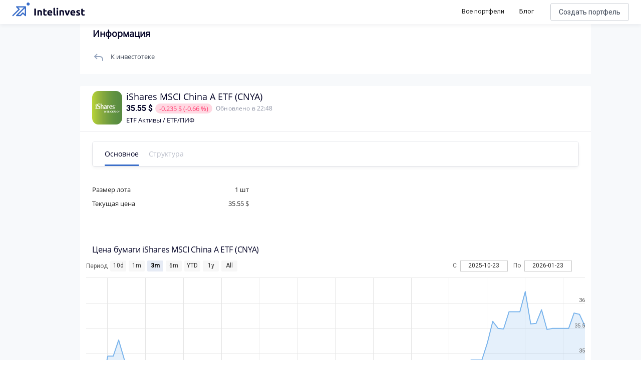

--- FILE ---
content_type: text/html; charset=utf-8
request_url: https://intelinvest.ru/share/cnya
body_size: 114835
content:
<!doctype html>
<html data-n-head-ssr>
  <head >
    <meta data-n-head="ssr" charset="utf-8"><meta data-n-head="ssr" name="viewport" content="width=device-width, initial-scale=1"><meta data-n-head="ssr" name="apple-itunes-app" content="app-id=1422478197, affiliate-data=https://www.apple.com/itunes/affiliates/"><meta data-n-head="ssr" property="og:site_name" content="Intelinvest"><meta data-n-head="ssr" property="og:title" content="Акции iShares MSCI China A ETF 2022: Анализ, Обзор - Intelinvest.ru"><meta data-n-head="ssr" property="og:type" content="website"><meta data-n-head="ssr" property="og:description" content="Стоимость акции iShares MSCI China A ETF сегодня 35.545 $. На повышение цены акции влияют многие факторы и среди них те же самые причины, что могут вызвать их падение: отчетность, рост дивидендных выплат, спекуляции. Стоит ли покупать акции iShares MSCI China A ETF. Узнать динамику котировок iShares MSCI China A ETF на графике и цены 2022."><meta data-n-head="ssr" name="description" data-hid="description" content="Стоимость акции iShares MSCI China A ETF сегодня 35.545 $. На повышение цены акции влияют многие факторы и среди них те же самые причины, что могут вызвать их падение: отчетность, рост дивидендных выплат, спекуляции. Стоит ли покупать акции iShares MSCI China A ETF. Узнать динамику котировок iShares MSCI China A ETF на графике и цены 2022."><meta data-n-head="ssr" name="keywords" data-hid="keywords" content="акции, аналитика, график, iShares MSCI China A ETF"><title>Акции iShares MSCI China A ETF 2022: Анализ, Обзор - Intelinvest.ru</title><link data-n-head="ssr" rel="icon" type="image/x-icon" href="/favicon.png"><link data-n-head="ssr" rel="stylesheet" href="https://fonts.googleapis.com/css?family=Roboto:300,400,500,700|Material+Icons"><link data-n-head="ssr" rel="stylesheet" href="https://use.fontawesome.com/releases/v5.6.3/css/all.css" integrity="sha384-UHRtZLI+pbxtHCWp1t77Bi1L4ZtiqrqD80Kn4Z8NTSRyMA2Fd33n5dQ8lWUE00s/" crossorigin="anonymous"><link data-n-head="ssr" rel="canonical" href="https://intelinvest.ru"><link data-n-head="ssr" rel="canonical" href="https://intelinvest.ru/"><link data-n-head="ssr" rel="canonical" href="https://intelinvest.ru/share/cnya"><style data-n-head="ssr" id="vuetify-theme-stylesheet" type="text/css">a { color: #1976d2; }
.primary {
  background-color: #1976d2 !important;
  border-color: #1976d2 !important;
}
.primary--text {
  color: #1976d2 !important;
  caret-color: #1976d2 !important;
}
.primary.lighten-5 {
  background-color: #c7fdff !important;
  border-color: #c7fdff !important;
}
.primary--text.text--lighten-5 {
  color: #c7fdff !important;
  caret-color: #c7fdff !important;
}
.primary.lighten-4 {
  background-color: #a8e0ff !important;
  border-color: #a8e0ff !important;
}
.primary--text.text--lighten-4 {
  color: #a8e0ff !important;
  caret-color: #a8e0ff !important;
}
.primary.lighten-3 {
  background-color: #8ac5ff !important;
  border-color: #8ac5ff !important;
}
.primary--text.text--lighten-3 {
  color: #8ac5ff !important;
  caret-color: #8ac5ff !important;
}
.primary.lighten-2 {
  background-color: #6aaaff !important;
  border-color: #6aaaff !important;
}
.primary--text.text--lighten-2 {
  color: #6aaaff !important;
  caret-color: #6aaaff !important;
}
.primary.lighten-1 {
  background-color: #488fef !important;
  border-color: #488fef !important;
}
.primary--text.text--lighten-1 {
  color: #488fef !important;
  caret-color: #488fef !important;
}
.primary.darken-1 {
  background-color: #005eb6 !important;
  border-color: #005eb6 !important;
}
.primary--text.text--darken-1 {
  color: #005eb6 !important;
  caret-color: #005eb6 !important;
}
.primary.darken-2 {
  background-color: #00479b !important;
  border-color: #00479b !important;
}
.primary--text.text--darken-2 {
  color: #00479b !important;
  caret-color: #00479b !important;
}
.primary.darken-3 {
  background-color: #003180 !important;
  border-color: #003180 !important;
}
.primary--text.text--darken-3 {
  color: #003180 !important;
  caret-color: #003180 !important;
}
.primary.darken-4 {
  background-color: #001e67 !important;
  border-color: #001e67 !important;
}
.primary--text.text--darken-4 {
  color: #001e67 !important;
  caret-color: #001e67 !important;
}
.secondary {
  background-color: #ff8f00 !important;
  border-color: #ff8f00 !important;
}
.secondary--text {
  color: #ff8f00 !important;
  caret-color: #ff8f00 !important;
}
.secondary.lighten-5 {
  background-color: #ffff9f !important;
  border-color: #ffff9f !important;
}
.secondary--text.text--lighten-5 {
  color: #ffff9f !important;
  caret-color: #ffff9f !important;
}
.secondary.lighten-4 {
  background-color: #ffff83 !important;
  border-color: #ffff83 !important;
}
.secondary--text.text--lighten-4 {
  color: #ffff83 !important;
  caret-color: #ffff83 !important;
}
.secondary.lighten-3 {
  background-color: #ffe267 !important;
  border-color: #ffe267 !important;
}
.secondary--text.text--lighten-3 {
  color: #ffe267 !important;
  caret-color: #ffe267 !important;
}
.secondary.lighten-2 {
  background-color: #ffc64b !important;
  border-color: #ffc64b !important;
}
.secondary--text.text--lighten-2 {
  color: #ffc64b !important;
  caret-color: #ffc64b !important;
}
.secondary.lighten-1 {
  background-color: #ffaa2d !important;
  border-color: #ffaa2d !important;
}
.secondary--text.text--lighten-1 {
  color: #ffaa2d !important;
  caret-color: #ffaa2d !important;
}
.secondary.darken-1 {
  background-color: #df7500 !important;
  border-color: #df7500 !important;
}
.secondary--text.text--darken-1 {
  color: #df7500 !important;
  caret-color: #df7500 !important;
}
.secondary.darken-2 {
  background-color: #bf5b00 !important;
  border-color: #bf5b00 !important;
}
.secondary--text.text--darken-2 {
  color: #bf5b00 !important;
  caret-color: #bf5b00 !important;
}
.secondary.darken-3 {
  background-color: #a04200 !important;
  border-color: #a04200 !important;
}
.secondary--text.text--darken-3 {
  color: #a04200 !important;
  caret-color: #a04200 !important;
}
.secondary.darken-4 {
  background-color: #832900 !important;
  border-color: #832900 !important;
}
.secondary--text.text--darken-4 {
  color: #832900 !important;
  caret-color: #832900 !important;
}
.accent {
  background-color: #424242 !important;
  border-color: #424242 !important;
}
.accent--text {
  color: #424242 !important;
  caret-color: #424242 !important;
}
.accent.lighten-5 {
  background-color: #c1c1c1 !important;
  border-color: #c1c1c1 !important;
}
.accent--text.text--lighten-5 {
  color: #c1c1c1 !important;
  caret-color: #c1c1c1 !important;
}
.accent.lighten-4 {
  background-color: #a6a6a6 !important;
  border-color: #a6a6a6 !important;
}
.accent--text.text--lighten-4 {
  color: #a6a6a6 !important;
  caret-color: #a6a6a6 !important;
}
.accent.lighten-3 {
  background-color: #8b8b8b !important;
  border-color: #8b8b8b !important;
}
.accent--text.text--lighten-3 {
  color: #8b8b8b !important;
  caret-color: #8b8b8b !important;
}
.accent.lighten-2 {
  background-color: #727272 !important;
  border-color: #727272 !important;
}
.accent--text.text--lighten-2 {
  color: #727272 !important;
  caret-color: #727272 !important;
}
.accent.lighten-1 {
  background-color: #595959 !important;
  border-color: #595959 !important;
}
.accent--text.text--lighten-1 {
  color: #595959 !important;
  caret-color: #595959 !important;
}
.accent.darken-1 {
  background-color: #2c2c2c !important;
  border-color: #2c2c2c !important;
}
.accent--text.text--darken-1 {
  color: #2c2c2c !important;
  caret-color: #2c2c2c !important;
}
.accent.darken-2 {
  background-color: #171717 !important;
  border-color: #171717 !important;
}
.accent--text.text--darken-2 {
  color: #171717 !important;
  caret-color: #171717 !important;
}
.accent.darken-3 {
  background-color: #000000 !important;
  border-color: #000000 !important;
}
.accent--text.text--darken-3 {
  color: #000000 !important;
  caret-color: #000000 !important;
}
.accent.darken-4 {
  background-color: #000000 !important;
  border-color: #000000 !important;
}
.accent--text.text--darken-4 {
  color: #000000 !important;
  caret-color: #000000 !important;
}
.error {
  background-color: #dd2c00 !important;
  border-color: #dd2c00 !important;
}
.error--text {
  color: #dd2c00 !important;
  caret-color: #dd2c00 !important;
}
.error.lighten-5 {
  background-color: #ffc187 !important;
  border-color: #ffc187 !important;
}
.error--text.text--lighten-5 {
  color: #ffc187 !important;
  caret-color: #ffc187 !important;
}
.error.lighten-4 {
  background-color: #ffa46c !important;
  border-color: #ffa46c !important;
}
.error--text.text--lighten-4 {
  color: #ffa46c !important;
  caret-color: #ffa46c !important;
}
.error.lighten-3 {
  background-color: #ff8753 !important;
  border-color: #ff8753 !important;
}
.error--text.text--lighten-3 {
  color: #ff8753 !important;
  caret-color: #ff8753 !important;
}
.error.lighten-2 {
  background-color: #ff6a39 !important;
  border-color: #ff6a39 !important;
}
.error--text.text--lighten-2 {
  color: #ff6a39 !important;
  caret-color: #ff6a39 !important;
}
.error.lighten-1 {
  background-color: #fe4d1f !important;
  border-color: #fe4d1f !important;
}
.error--text.text--lighten-1 {
  color: #fe4d1f !important;
  caret-color: #fe4d1f !important;
}
.error.darken-1 {
  background-color: #bc0000 !important;
  border-color: #bc0000 !important;
}
.error--text.text--darken-1 {
  color: #bc0000 !important;
  caret-color: #bc0000 !important;
}
.error.darken-2 {
  background-color: #9d0000 !important;
  border-color: #9d0000 !important;
}
.error--text.text--darken-2 {
  color: #9d0000 !important;
  caret-color: #9d0000 !important;
}
.error.darken-3 {
  background-color: #7f0000 !important;
  border-color: #7f0000 !important;
}
.error--text.text--darken-3 {
  color: #7f0000 !important;
  caret-color: #7f0000 !important;
}
.error.darken-4 {
  background-color: #630000 !important;
  border-color: #630000 !important;
}
.error--text.text--darken-4 {
  color: #630000 !important;
  caret-color: #630000 !important;
}
.info {
  background-color: #26a69a !important;
  border-color: #26a69a !important;
}
.info--text {
  color: #26a69a !important;
  caret-color: #26a69a !important;
}
.info.lighten-5 {
  background-color: #c3ffff !important;
  border-color: #c3ffff !important;
}
.info--text.text--lighten-5 {
  color: #c3ffff !important;
  caret-color: #c3ffff !important;
}
.info.lighten-4 {
  background-color: #a5ffff !important;
  border-color: #a5ffff !important;
}
.info--text.text--lighten-4 {
  color: #a5ffff !important;
  caret-color: #a5ffff !important;
}
.info.lighten-3 {
  background-color: #87fbed !important;
  border-color: #87fbed !important;
}
.info--text.text--lighten-3 {
  color: #87fbed !important;
  caret-color: #87fbed !important;
}
.info.lighten-2 {
  background-color: #6aded0 !important;
  border-color: #6aded0 !important;
}
.info--text.text--lighten-2 {
  color: #6aded0 !important;
  caret-color: #6aded0 !important;
}
.info.lighten-1 {
  background-color: #4bc2b5 !important;
  border-color: #4bc2b5 !important;
}
.info--text.text--lighten-1 {
  color: #4bc2b5 !important;
  caret-color: #4bc2b5 !important;
}
.info.darken-1 {
  background-color: #008b80 !important;
  border-color: #008b80 !important;
}
.info--text.text--darken-1 {
  color: #008b80 !important;
  caret-color: #008b80 !important;
}
.info.darken-2 {
  background-color: #007167 !important;
  border-color: #007167 !important;
}
.info--text.text--darken-2 {
  color: #007167 !important;
  caret-color: #007167 !important;
}
.info.darken-3 {
  background-color: #00584f !important;
  border-color: #00584f !important;
}
.info--text.text--darken-3 {
  color: #00584f !important;
  caret-color: #00584f !important;
}
.info.darken-4 {
  background-color: #004038 !important;
  border-color: #004038 !important;
}
.info--text.text--darken-4 {
  color: #004038 !important;
  caret-color: #004038 !important;
}
.success {
  background-color: #00e676 !important;
  border-color: #00e676 !important;
}
.success--text {
  color: #00e676 !important;
  caret-color: #00e676 !important;
}
.success.lighten-5 {
  background-color: #ceffff !important;
  border-color: #ceffff !important;
}
.success--text.text--lighten-5 {
  color: #ceffff !important;
  caret-color: #ceffff !important;
}
.success.lighten-4 {
  background-color: #afffe4 !important;
  border-color: #afffe4 !important;
}
.success--text.text--lighten-4 {
  color: #afffe4 !important;
  caret-color: #afffe4 !important;
}
.success.lighten-3 {
  background-color: #8fffc8 !important;
  border-color: #8fffc8 !important;
}
.success--text.text--lighten-3 {
  color: #8fffc8 !important;
  caret-color: #8fffc8 !important;
}
.success.lighten-2 {
  background-color: #6dffac !important;
  border-color: #6dffac !important;
}
.success--text.text--lighten-2 {
  color: #6dffac !important;
  caret-color: #6dffac !important;
}
.success.lighten-1 {
  background-color: #47ff91 !important;
  border-color: #47ff91 !important;
}
.success--text.text--lighten-1 {
  color: #47ff91 !important;
  caret-color: #47ff91 !important;
}
.success.darken-1 {
  background-color: #00c95c !important;
  border-color: #00c95c !important;
}
.success--text.text--darken-1 {
  color: #00c95c !important;
  caret-color: #00c95c !important;
}
.success.darken-2 {
  background-color: #00ad43 !important;
  border-color: #00ad43 !important;
}
.success--text.text--darken-2 {
  color: #00ad43 !important;
  caret-color: #00ad43 !important;
}
.success.darken-3 {
  background-color: #009129 !important;
  border-color: #009129 !important;
}
.success--text.text--darken-3 {
  color: #009129 !important;
  caret-color: #009129 !important;
}
.success.darken-4 {
  background-color: #00760d !important;
  border-color: #00760d !important;
}
.success--text.text--darken-4 {
  color: #00760d !important;
  caret-color: #00760d !important;
}
.warning {
  background-color: #ffc107 !important;
  border-color: #ffc107 !important;
}
.warning--text {
  color: #ffc107 !important;
  caret-color: #ffc107 !important;
}
.warning.lighten-5 {
  background-color: #ffffae !important;
  border-color: #ffffae !important;
}
.warning--text.text--lighten-5 {
  color: #ffffae !important;
  caret-color: #ffffae !important;
}
.warning.lighten-4 {
  background-color: #ffff91 !important;
  border-color: #ffff91 !important;
}
.warning--text.text--lighten-4 {
  color: #ffff91 !important;
  caret-color: #ffff91 !important;
}
.warning.lighten-3 {
  background-color: #ffff74 !important;
  border-color: #ffff74 !important;
}
.warning--text.text--lighten-3 {
  color: #ffff74 !important;
  caret-color: #ffff74 !important;
}
.warning.lighten-2 {
  background-color: #fff956 !important;
  border-color: #fff956 !important;
}
.warning--text.text--lighten-2 {
  color: #fff956 !important;
  caret-color: #fff956 !important;
}
.warning.lighten-1 {
  background-color: #ffdd37 !important;
  border-color: #ffdd37 !important;
}
.warning--text.text--lighten-1 {
  color: #ffdd37 !important;
  caret-color: #ffdd37 !important;
}
.warning.darken-1 {
  background-color: #e0a600 !important;
  border-color: #e0a600 !important;
}
.warning--text.text--darken-1 {
  color: #e0a600 !important;
  caret-color: #e0a600 !important;
}
.warning.darken-2 {
  background-color: #c18c00 !important;
  border-color: #c18c00 !important;
}
.warning--text.text--darken-2 {
  color: #c18c00 !important;
  caret-color: #c18c00 !important;
}
.warning.darken-3 {
  background-color: #a27300 !important;
  border-color: #a27300 !important;
}
.warning--text.text--darken-3 {
  color: #a27300 !important;
  caret-color: #a27300 !important;
}
.warning.darken-4 {
  background-color: #855a00 !important;
  border-color: #855a00 !important;
}
.warning--text.text--darken-4 {
  color: #855a00 !important;
  caret-color: #855a00 !important;
}</style><script data-n-head="ssr" src="//www.googletagmanager.com/gtm.js?id=GTM-5WP2PK2&amp;l=dataLayer" async></script><link rel="preload" href="/_nuxt/be91f23.js" as="script"><link rel="preload" href="/_nuxt/363c013.js" as="script"><link rel="preload" href="/_nuxt/ecd517e.js" as="script"><link rel="preload" href="/_nuxt/cafabba.js" as="script"><style data-vue-ssr-id="45959d2d:0 6214eb22:0 b3e9a128:0 44b6c498:0">.contest-page__list.public-portfolio-list{display:none}.contest-page__leaders{background:url(/img/public-portfolio/bg.png),#141518;background-position:50%!important;background-size:cover!important;border-radius:20px!important;color:#fff!important;margin-bottom:16px;padding:20px}.contest-page__leaders-header{align-items:center;display:flex;flex-direction:row;justify-content:space-between}.contest-page__leaders-header>div{align-items:center;display:flex;justify-content:row;justify-content:flex-end}.contest-page__leaders-header span{font-size:14px;font-weight:500;line-height:17px}.contest-page__leaders-header img{margin-right:10px}.contest-page__leaders-header .timer-block{font-size:12px;font-weight:400;line-height:15px;margin-left:10px;padding:10px}.contest-page__leaders-header .timer-block:first-child{margin-left:20px}.contest-page__leaders-header .timer-block{background:rgba(202,206,213,.2);border-radius:6px;text-align:center}.contest-page__leaders-container{border-radius:0!important;border-top:1px solid hsla(0,0%,100%,.1);display:flex;justify-content:space-around;margin-top:20px;padding-top:40px;width:100%}.contest-page__leaders-box{backdrop-filter:blur(16px);background:hsla(0,0%,100%,.12);border-radius:16px;margin-right:20px;max-width:500px;width:100%}.contest-page__leaders-box:last-child{margin-right:0;margin-top:30px}.contest-page__leaders-box:first-child{margin-top:30px}.contest-page__leaders-box{align-items:center;display:flex;flex-direction:column;justify-content:space-between;padding:20px}.contest-page__leaders-box>div{align-items:center;display:flex;justify-content:center;margin-bottom:20px;width:100%}.contest-page__leaders-box>div.first,.contest-page__leaders-box>div.second,.contest-page__leaders-box>div.third{align-items:center;border-radius:8px;display:flex;height:77px;justify-content:space-between;padding:20px}.contest-page__leaders-box>div.first img,.contest-page__leaders-box>div.second img,.contest-page__leaders-box>div.third img{height:40px;width:40px}.contest-page__leaders-box>div.first>div:first-child,.contest-page__leaders-box>div.second>div:first-child,.contest-page__leaders-box>div.third>div:first-child{align-items:center;display:flex;justify-content:center}.contest-page__leaders-box>div.first>div:last-child,.contest-page__leaders-box>div.second>div:last-child,.contest-page__leaders-box>div.third>div:last-child{font-family:Roboto,sans-serif;font-size:47px;font-style:normal;font-weight:700;line-height:57px}.contest-page__leaders-box>div.first{background:linear-gradient(94.2deg,#00b876 -1.27%,#08dbe8 102.75%)}.contest-page__leaders-box>div.second{background:linear-gradient(94.2deg,#1957ff -1.27%,#ad00ff 102.75%)}.contest-page__leaders-box>div.third{background:linear-gradient(94.2deg,#fa2256 -1.27%,#f7a254 102.75%)}.contest-page__leaders-box>div.leader-name{border-top:1px solid hsla(0,0%,100%,.1);font-size:18px;padding-top:20px}.contest-page__leaders-box>div.leader-name span.contest-page__leaders-box__filling-type{background:#ffb545;border-radius:4px;color:#1e1f25;font-size:10px;font-weight:600;line-height:12px;margin-left:14px;padding:2px 4px}.contest-page__leaders-box>div.leader-cost img{margin-right:5px}.contest-page__leaders-box>div.leader-cost{background:rgba(0,0,0,.11);border-radius:6px;font-size:12px;font-weight:400;padding:4px}.contest-page__leaders-box>div.leader-values{background:rgba(0,0,0,.11);border-radius:6px;display:flex;flex-direction:row;font-size:12px;font-weight:400;justify-content:space-between;line-height:15px;padding:8px 16px}.contest-page__leaders-box>div.leader-values .positive{color:#6cc11a}.contest-page__leaders-box>div.leader-values .negative{color:#ff3e70}.contest-page__leaders-box>div.leader-values .zero{color:#a1a6b6}.contest-page__leaders-box>div.leader-values>div{display:flex;flex-direction:column;justify-content:space-between}.contest-page__leaders-box>div.leader-values>div>div:first-child{margin-bottom:4px}.contest-page__leaders-box button{border:1px solid #caced5;border-radius:12px!important;color:#040427!important;font-size:16px;font-weight:400;height:40px!important}.contest-page__leaders-box button img{content:url(/img/public-portfolio/buy-dark.svg)}.contest-page__rules{margin-bottom:16px;padding:20px}.contest-page__rules-header{align-items:center;border-radius:0!important;color:#040427;display:flex;flex-direction:row;justify-content:space-between}.contest-page__rules-container{border-top:1px solid #ebeff7;color:#040427;margin-top:20px;padding-top:21px}.contest-page__rules-container p{font-size:14px;font-weight:500;line-height:17px}.contest-page__rules-container ul{color:#040427;list-style:none;margin-bottom:20px;padding:0 0 0 8px}.contest-page__rules-container ul li{font-size:12px;font-weight:400;line-height:15px;margin-bottom:10px}.contest-page__rules-container ul li:before{background-color:#246cf9;border-radius:50%;content:"";display:inline-block;height:8px;margin:0 12px 2px -8px;min-width:8px;width:8px}.contest-page__prizes{margin-bottom:16px;padding:20px}.contest-page__prizes-header{border-radius:0!important;margin-bottom:24px}.contest-page__prizes-container{display:flex;flex-direction:row;flex-wrap:wrap;width:100%}.contest-page__prizes-container>div{align-items:center;border:1px solid #caced5;border-radius:93px;display:flex;flex-direction:row;justify-content:space-between;margin-bottom:10px}.contest-page__prizes-container>div:not(:last-child){margin-right:10px}.contest-page__prizes-container>div{padding:10px 20px 10px 10px}.contest-page__prizes-container>div img{border-radius:50%;height:36px;margin-right:10px;width:36px}.contest-page__prizes-container>div>div{display:flex;flex-direction:column}.contest-page__prizes-container>div>div span{border-radius:2px;color:#fff;padding:0 4px}.contest-page__prizes-container>div>div>div:first-child{color:#040427;font-size:13px;font-weight:500;line-height:16px;margin-bottom:4px}.contest-page__prizes-container>div>div>div:last-child{color:#757b8c;font-size:12px;font-weight:400;line-height:15px}.contest-page .public-portfolio-table__row.row_0,.contest-page .public-portfolio-table__row.row_1,.contest-page .public-portfolio-table__row.row_2{position:relative}.contest-page .public-portfolio-table__row.row_0 .public-portfolio-table__row-index,.contest-page .public-portfolio-table__row.row_1 .public-portfolio-table__row-index,.contest-page .public-portfolio-table__row.row_2 .public-portfolio-table__row-index{background:linear-gradient(179.88deg,#01ba7b .1%,#08d9e2 64.36%)}.contest-page .public-portfolio-table__row.row_0:after,.contest-page .public-portfolio-table__row.row_1:after,.contest-page .public-portfolio-table__row.row_2:after{background:linear-gradient(179.88deg,#01ba7b .1%,#08d9e2 64.36%);border-radius:8px 0 0 8px;content:"";filter:blur(1px);height:100%;left:-3px;position:absolute;width:6px}.contest-page .public-portfolio-table__row.row_1 .public-portfolio-table__row-index,.contest-page .public-portfolio-table__row.row_1:after{background:linear-gradient(179.88deg,#1957ff .1%,#ad00ff 64.36%)}.contest-page .public-portfolio-table__row.row_2 .public-portfolio-table__row-index,.contest-page .public-portfolio-table__row.row_2:after{background:linear-gradient(179.88deg,#fa2956 .1%,#f79555 64.36%)}.contest-page .public-portfolio-item__bordered.row_0{border:2px solid #01ba7b}.contest-page .public-portfolio-item__bordered.row_1{border:2px solid #1957ff}.contest-page .public-portfolio-item__bordered.row_2{border:2px solid #fa2956}@media screen and (max-width:900px){.contest-page.side-bar-opened .contest-page__table{display:none}.contest-page.side-bar-opened .contest-page__list{display:inline;display:initial}.contest-page.side-bar-opened .contest-page__leaders{display:none}.contest-page.side-bar-opened .contest-page__prizes{border:1px solid #caced5}.contest-page.side-bar-opened .contest-page__prizes-container>div{justify-content:flex-start;min-width:220px}.contest-page.side-bar-opened .contest-page__prizes-container>div img{background-color:rgba(4,4,39,.17)}.contest-page.side-bar-opened .contest-page__rules{border:1px solid #caced5;margin-bottom:16px;padding:20px}.contest-page.side-bar-opened .contest-page__rules-header{align-items:center;border-radius:0!important;display:flex;flex-direction:row;justify-content:space-between}.contest-page.side-bar-opened .contest-page__rules-container{border-top:none;padding-top:0}.contest-page.side-bar-opened .contest-page__rules-container p{display:none}.contest-page.side-bar-opened .contest-page__rules button{width:100%!important}}@media screen and (max-width:1170px){.contest-page:not(.side-bar-opened) .contest-page__table{display:none}.contest-page:not(.side-bar-opened) .contest-page__list{display:inline;display:initial}.contest-page:not(.side-bar-opened) .contest-page__leaders{display:none}.contest-page:not(.side-bar-opened) .contest-page__prizes{border:1px solid #caced5}.contest-page:not(.side-bar-opened) .contest-page__prizes-container>div{justify-content:flex-start;min-width:220px}.contest-page:not(.side-bar-opened) .contest-page__prizes-container>div img{background-color:rgba(4,4,39,.17)}.contest-page:not(.side-bar-opened) .contest-page__rules{border:1px solid #caced5;margin-bottom:16px;padding:20px}.contest-page:not(.side-bar-opened) .contest-page__rules-header{align-items:center;border-radius:0!important;display:flex;flex-direction:row;justify-content:space-between}.contest-page:not(.side-bar-opened) .contest-page__rules-container{border-top:none;padding-top:0}.contest-page:not(.side-bar-opened) .contest-page__rules-container p{display:none}.contest-page:not(.side-bar-opened) .contest-page__rules button{width:100%!important}}.flex-box{display:flex}.flex-box>.flex-align--auto{flex-item-align:auto;-ms-align-self:auto;align-self:auto}.flex-box>.flex-align--start{flex-item-align:flex-start;-ms-align-self:flex-start;align-self:flex-start}.flex-box>.flex-align--end{flex-item-align:flex-end;-ms-align-self:flex-end;align-self:flex-end}.flex-box>.flex-align--center{flex-item-align:center;-ms-align-self:center;align-self:center}.flex-box>.flex-align--baseline{flex-item-align:baseline;-ms-align-self:baseline;align-self:baseline}.flex-box>.flex-align--stretch{flex-item-align:stretch;-ms-align-self:stretch;align-self:stretch}.flex-order--n-1{-ms-box-ordinal-group:0;box-ordinal-group:0;-ms-order:-1;order:-1}.flex-order--n0{-ms-box-ordinal-group:1;box-ordinal-group:1;-ms-order:0;order:0}.flex-order--n1{-ms-box-ordinal-group:2;box-ordinal-group:2;-ms-order:1;order:1}.flex-order--n2{-ms-box-ordinal-group:3;box-ordinal-group:3;-ms-order:2;order:2}.flex-order--n3{-ms-box-ordinal-group:4;box-ordinal-group:4;-ms-order:3;order:3}.flex-order--n4{-ms-box-ordinal-group:5;box-ordinal-group:5;-ms-order:4;order:4}.flex-order--n5{-ms-box-ordinal-group:6;box-ordinal-group:6;-ms-order:5;order:5}.flex-direction--row{-ms-box-orient:horizontal;box-orient:horizontal;flex-direction:row}.flex-direction--row-reverse{-ms-box-orient:horizontal;box-orient:horizontal;-ms-box-direction:reverse;box-direction:reverse;flex-direction:row-reverse}.flex-direction--column{-ms-box-orient:vertical;box-orient:vertical;flex-direction:column}.flex-direction--column-reverse{-ms-box-orient:vertical;box-orient:vertical;-ms-box-direction:reverse;box-direction:reverse;flex-direction:column-reverse}.flex-h-align--start{-ms-box-pack:start;box-pack:start;-ms-justify-content:flex-start;justify-content:flex-start}.flex-h-align--end{-ms-box-pack:end;box-pack:end;-ms-justify-content:flex-end;justify-content:flex-end}.flex-h-align--center{-ms-justify-content:center;justify-content:center}.flex-h-align--between{-ms-justify-content:space-between;justify-content:space-between}.flex-h-align--around{-ms-justify-content:space-around;justify-content:space-around}.flex-wrap--nowrap{-ms-box-lines:single;box-lines:single;flex-wrap:nowrap}.flex-wrap--wrap{-ms-box-lines:multiple;box-lines:multiple;flex-wrap:wrap}.flex-v-align--start{align-content:flex-start}.flex-v-align--end{align-content:flex-end}.flex-v-align--center{align-content:center}.flex-v-align--between{align-content:space-between}.flex-v-align--around{align-content:space-around}.flex-v-align--stretch{align-content:stretch}.flex-v-align-items--start{-ms-box-align:start;box-align:start;-ms-align-items:flex-start;align-items:flex-start}.flex-v-align-items--end{-ms-box-align:end;box-align:end;-ms-align-items:flex-end;align-items:flex-end}.flex-v-align-items--center{-ms-box-align:center;box-align:center;-ms-align-items:center;align-items:center}.flex-v-align-items--baseline{-ms-box-align:baseline;box-align:baseline;-ms-align-items:baseline;align-items:baseline}.flex-v-align-items--stretch{-ms-box-align:stretch;box-align:stretch;-ms-align-items:stretch;align-items:stretch}@media(min-width:880px){.flex_between-md{-ms-box-align:center;box-align:center;-ms-align-items:center;align-items:center}.flex_between-md,.flex_between-md_top{display:flex;-ms-justify-content:space-between;justify-content:space-between}.flex_between-md_top{-ms-box-align:start;box-align:start;-ms-align-items:flex-start;align-items:flex-start}.flex_between-md_bottom{display:flex;-ms-justify-content:space-between;justify-content:space-between;-ms-box-align:end;box-align:end;-ms-align-items:flex-end;align-items:flex-end}}@media(min-width:768px){.flex_between-sm{-ms-box-align:center;box-align:center;-ms-align-items:center;align-items:center}.flex_between-sm,.flex_between-sm_top{display:flex;-ms-justify-content:space-between;justify-content:space-between}.flex_between-sm_top{-ms-box-align:start;box-align:start;-ms-align-items:flex-start;align-items:flex-start}.flex_between-sm_bottom{display:flex;-ms-justify-content:space-between;justify-content:space-between;-ms-box-align:end;box-align:end;-ms-align-items:flex-end;align-items:flex-end}}@media(min-width:420px){.flex_between-xs{-ms-box-align:center;box-align:center;-ms-align-items:center;align-items:center}.flex_between-xs,.flex_between-xs_top{display:flex;-ms-justify-content:space-between;justify-content:space-between}.flex_between-xs_top{-ms-box-align:start;box-align:start;-ms-align-items:flex-start;align-items:flex-start}.flex_between-xs_bottom{display:flex;-ms-justify-content:space-between;justify-content:space-between;-ms-box-align:end;box-align:end;-ms-align-items:flex-end;align-items:flex-end}}@media(min-width:240px){.flex_between-min{-ms-box-align:center;box-align:center;-ms-align-items:center;align-items:center}.flex_between-min,.flex_between-min_top{display:flex;-ms-justify-content:space-between;justify-content:space-between}.flex_between-min_top{-ms-box-align:start;box-align:start;-ms-align-items:flex-start;align-items:flex-start}.flex_between-min_bottom{display:flex;-ms-justify-content:space-between;justify-content:space-between;-ms-box-align:end;box-align:end;-ms-align-items:flex-end;align-items:flex-end}}@media(min-width:880px){.flex_around-md{-ms-box-align:center;box-align:center;-ms-align-items:center;align-items:center}.flex_around-md,.flex_around-md_top{display:flex;-ms-justify-content:space-around;justify-content:space-around}.flex_around-md_top{-ms-box-align:start;box-align:start;-ms-align-items:flex-start;align-items:flex-start}.flex_around-md_bottom{display:flex;-ms-justify-content:space-around;justify-content:space-around;-ms-box-align:end;box-align:end;-ms-align-items:flex-end;align-items:flex-end}}@media(min-width:768px){.flex_around-sm{-ms-box-align:center;box-align:center;-ms-align-items:center;align-items:center}.flex_around-sm,.flex_around-sm_top{display:flex;-ms-justify-content:space-around;justify-content:space-around}.flex_around-sm_top{-ms-box-align:start;box-align:start;-ms-align-items:flex-start;align-items:flex-start}.flex_around-sm_bottom{display:flex;-ms-justify-content:space-around;justify-content:space-around;-ms-box-align:end;box-align:end;-ms-align-items:flex-end;align-items:flex-end}}@media(min-width:420px){.flex_around-xs{-ms-box-align:center;box-align:center;-ms-align-items:center;align-items:center}.flex_around-xs,.flex_around-xs_top{display:flex;-ms-justify-content:space-around;justify-content:space-around}.flex_around-xs_top{-ms-box-align:start;box-align:start;-ms-align-items:flex-start;align-items:flex-start}.flex_around-xs_bottom{display:flex;-ms-justify-content:space-around;justify-content:space-around;-ms-box-align:end;box-align:end;-ms-align-items:flex-end;align-items:flex-end}}@media(min-width:240px){.flex_around-min{-ms-box-align:center;box-align:center;-ms-align-items:center;align-items:center}.flex_around-min,.flex_around-min_top{display:flex;-ms-justify-content:space-around;justify-content:space-around}.flex_around-min_top{-ms-box-align:start;box-align:start;-ms-align-items:flex-start;align-items:flex-start}.flex_around-min_bottom{display:flex;-ms-justify-content:space-around;justify-content:space-around;-ms-box-align:end;box-align:end;-ms-align-items:flex-end;align-items:flex-end}}@media(min-width:880px){.flex_start-md{-ms-box-align:center;box-align:center;-ms-align-items:center;align-items:center}.flex_start-md,.flex_start-md_top{display:flex;-ms-box-pack:start;box-pack:start;-ms-justify-content:flex-start;justify-content:flex-start}.flex_start-md_top{-ms-box-align:start;box-align:start;-ms-align-items:flex-start;align-items:flex-start}.flex_start-md_bottom{display:flex;-ms-box-pack:start;box-pack:start;-ms-justify-content:flex-start;justify-content:flex-start;-ms-box-align:end;box-align:end;-ms-align-items:flex-end;align-items:flex-end}}@media(min-width:768px){.flex_start-sm{-ms-box-align:center;box-align:center;-ms-align-items:center;align-items:center}.flex_start-sm,.flex_start-sm_top{display:flex;-ms-box-pack:start;box-pack:start;-ms-justify-content:flex-start;justify-content:flex-start}.flex_start-sm_top{-ms-box-align:start;box-align:start;-ms-align-items:flex-start;align-items:flex-start}.flex_start-sm_bottom{display:flex;-ms-box-pack:start;box-pack:start;-ms-justify-content:flex-start;justify-content:flex-start;-ms-box-align:end;box-align:end;-ms-align-items:flex-end;align-items:flex-end}}@media(min-width:420px){.flex_start-xs{-ms-box-align:center;box-align:center;-ms-align-items:center;align-items:center}.flex_start-xs,.flex_start-xs_top{display:flex;-ms-box-pack:start;box-pack:start;-ms-justify-content:flex-start;justify-content:flex-start}.flex_start-xs_top{-ms-box-align:start;box-align:start;-ms-align-items:flex-start;align-items:flex-start}.flex_start-xs_bottom{display:flex;-ms-box-pack:start;box-pack:start;-ms-justify-content:flex-start;justify-content:flex-start;-ms-box-align:end;box-align:end;-ms-align-items:flex-end;align-items:flex-end}}@media(min-width:240px){.flex_start-min{-ms-box-align:center;box-align:center;-ms-align-items:center;align-items:center}.flex_start-min,.flex_start-min_top{display:flex;-ms-box-pack:start;box-pack:start;-ms-justify-content:flex-start;justify-content:flex-start}.flex_start-min_top{-ms-box-align:start;box-align:start;-ms-align-items:flex-start;align-items:flex-start}.flex_start-min_bottom{display:flex;-ms-box-pack:start;box-pack:start;-ms-justify-content:flex-start;justify-content:flex-start;-ms-box-align:end;box-align:end;-ms-align-items:flex-end;align-items:flex-end}}@media(min-width:880px){.flex_end-md{-ms-box-align:center;box-align:center;-ms-align-items:center;align-items:center}.flex_end-md,.flex_end-md_top{display:flex;-ms-box-pack:end;box-pack:end;-ms-justify-content:flex-end;justify-content:flex-end}.flex_end-md_top{-ms-box-align:start;box-align:start;-ms-align-items:flex-start;align-items:flex-start}.flex_end-md_bottom{display:flex;-ms-box-pack:end;box-pack:end;-ms-justify-content:flex-end;justify-content:flex-end;-ms-box-align:end;box-align:end;-ms-align-items:flex-end;align-items:flex-end}}@media(min-width:768px){.flex_end-sm{-ms-box-align:center;box-align:center;-ms-align-items:center;align-items:center}.flex_end-sm,.flex_end-sm_top{display:flex;-ms-box-pack:end;box-pack:end;-ms-justify-content:flex-end;justify-content:flex-end}.flex_end-sm_top{-ms-box-align:start;box-align:start;-ms-align-items:flex-start;align-items:flex-start}.flex_end-sm_bottom{display:flex;-ms-box-pack:end;box-pack:end;-ms-justify-content:flex-end;justify-content:flex-end;-ms-box-align:end;box-align:end;-ms-align-items:flex-end;align-items:flex-end}}@media(min-width:420px){.flex_end-xs{-ms-box-align:center;box-align:center;-ms-align-items:center;align-items:center}.flex_end-xs,.flex_end-xs_top{display:flex;-ms-box-pack:end;box-pack:end;-ms-justify-content:flex-end;justify-content:flex-end}.flex_end-xs_top{-ms-box-align:start;box-align:start;-ms-align-items:flex-start;align-items:flex-start}.flex_end-xs_bottom{display:flex;-ms-box-pack:end;box-pack:end;-ms-justify-content:flex-end;justify-content:flex-end;-ms-box-align:end;box-align:end;-ms-align-items:flex-end;align-items:flex-end}}@media(min-width:240px){.flex_end-min{-ms-box-align:center;box-align:center;-ms-align-items:center;align-items:center}.flex_end-min,.flex_end-min_top{display:flex;-ms-box-pack:end;box-pack:end;-ms-justify-content:flex-end;justify-content:flex-end}.flex_end-min_top{-ms-box-align:start;box-align:start;-ms-align-items:flex-start;align-items:flex-start}.flex_end-min_bottom{display:flex;-ms-box-pack:end;box-pack:end;-ms-justify-content:flex-end;justify-content:flex-end;-ms-box-align:end;box-align:end;-ms-align-items:flex-end;align-items:flex-end}}.block-center{display:block;margin:0 auto}.block-left{display:block;margin:0}.block-right{display:block;margin:0 0 0 auto}@media(max-width:880px){.block_md-center{display:block;margin:0 auto}.block_md-left{display:block;margin:0}.block_md-right{display:block;margin:0 0 0 auto}}@media(max-width:768px){.block_sm-center{display:block;margin:0 auto}.block_sm-left{display:block;margin:0}.block_sm-right{display:block;margin:0 0 0 auto}}@media(max-width:420px){.block_xs-center{display:block;margin:0 auto}.block_xs-left{display:block;margin:0}.block_xs-right{display:block;margin:0 0 0 auto}}@media(max-width:240px){.block_min-center{display:block;margin:0 auto}.block_min-left{display:block;margin:0}.block_min-right{display:block;margin:0 0 0 auto}}.modal{height:100%;left:0;min-width:320px;position:fixed;top:0;transition:opacity .4s;width:100%;z-index:1000}.modal.hidden{opacity:0;pointer-events:none;transition:0s;z-index:-1000}.modal .layout{background-color:rgba(0,0,0,.8);height:100%;left:0;position:fixed;top:0;width:100%}@media(max-width:768px){.modal .layout{background-color:#fff}}.modal .close{cursor:pointer;height:14px;position:absolute;right:20px;top:20px;width:14px}.modal .close:after,.modal .close:before{background-color:#becbdc;bottom:50%;content:"";display:block;height:1px;left:0;position:absolute;width:100%}.modal .close:after{transform:rotate(45deg);-webkit-transform:rotate(45deg)}.modal .close:before{transform:rotate(-45deg);-webkit-transform:rotate(-45deg)}.modal .popup{background-color:#fff;border-radius:20px;box-shadow:0 2px 30px 0 rgba(72,87,102,.15);left:50%;margin-left:-210px;max-width:420px;padding:60px 50px 42px;position:absolute;top:50%;transform:translateY(-50%);-webkit-transform:translateY(-50%);transition:all .5s;-webkit-transition:all .5s;width:100%;z-index:1}@media(max-width:768px){.modal .popup{border-radius:0;box-shadow:none;left:0;margin:0;max-width:100%;padding:30px 10px;top:0;transform:none;-webkit-transform:none;width:100%}}.modal .popup .btn{display:block;margin:40px auto 30px}.modal .popup{text-align:center}.modal .popup-heading{color:#495867;font-family:OpenSans;font-size:22px;font-weight:600;letter-spacing:0;margin-bottom:20px}.modal .popup .text{margin:30px auto 0;text-align:left;width:250px}@media(max-width:768px){.modal .popup{background-color:#fff;border-radius:20px;box-shadow:0 2px 30px 0 rgba(72,87,102,.15);left:50%;margin-left:-150px;max-width:300px;padding:60px 50px 42px;position:absolute;top:50%;transform:translateY(-50%);-webkit-transform:translateY(-50%);transition:all .5s;-webkit-transition:all .5s;width:100%;z-index:1}}@media(max-width:768px)and (max-width:768px){.modal .popup{border-radius:0;box-shadow:none;left:0;margin:0;max-width:100%;padding:30px 10px;top:0;transform:none;-webkit-transform:none;width:100%}}@media(max-width:768px){.modal .popup .btn{display:block;margin:40px auto 30px}}.modal .description{background-color:#fff;border-radius:20px;box-shadow:0 2px 30px 0 rgba(72,87,102,.15);left:50%;margin-left:-300px;max-width:600px;padding:60px 50px 42px;position:absolute;top:50%;transform:translateY(-50%);-webkit-transform:translateY(-50%);transition:all .5s;-webkit-transition:all .5s;width:100%;z-index:1}@media(max-width:768px){.modal .description{border-radius:0;box-shadow:none;left:0;margin:0;max-width:100%;padding:30px 10px;top:0;transform:none;-webkit-transform:none;width:100%}}.modal .description .btn{display:block;margin:40px auto 30px}@media(max-width:768px){.modal .description{background-color:#fff;border-radius:20px;box-shadow:0 2px 30px 0 rgba(72,87,102,.15);left:50%;margin-left:-150px;max-width:300px;padding:60px 50px 42px;position:absolute;top:50%;transform:translateY(-50%);-webkit-transform:translateY(-50%);transition:all .5s;-webkit-transition:all .5s;width:100%;z-index:1}}@media(max-width:768px)and (max-width:768px){.modal .description{border-radius:0;box-shadow:none;left:0;margin:0;max-width:100%;padding:30px 10px;top:0;transform:none;-webkit-transform:none;width:100%}}@media(max-width:768px){.modal .description .btn{display:block;margin:40px auto 30px}}.modal .description p.text{padding-bottom:10px}.modal .description .btn{margin-top:30px}.modal .hidden{opacity:0;pointer-events:none;transform:translateY(-30%);-webkit-transform:translateY(-30%)}.modal .error{background:inherit!important;color:red;display:inline-block;font-size:13px;padding-bottom:15px}.modal .error-hidden{display:none}.modal #error_enter{display:inline-block;padding-bottom:15px}.modal #error_enter.error-hidden{display:none}.modal .succes_registration div>p{font-size:14px;padding-bottom:10px}.modal #success_restore{color:#495867;display:inline-block;font-size:13px;padding-bottom:20px}.modal #success_restore.error-hidden{display:none}.modal .popup.enter .rememberMe{margin:0 auto 16px;width:250px}.modal .restored_msg{margin-bottom:10px}.header{color:#fff;font-family:OpenSans,sans-serif;left:0;padding:10px 0;position:fixed;top:0;transition:top .2s linear;z-index:100}.header,.header.static{background-color:#3f79d5}.header.static{position:absolute;top:15px}.header .logo{margin-right:16px}.header .logo img{width:148px}.header .nav{display:flex;-ms-box-pack:end;box-pack:end;-ms-justify-content:flex-end;justify-content:flex-end}.header .nav-link{margin-right:40px;white-space:nowrap}.header .nav-link a{font-size:12px;letter-spacing:0;position:relative;z-index:1}.header .nav-link a:before{background-color:#fff;bottom:-1px;content:"";height:1px;opacity:0;position:absolute;transform:scale(0);-webkit-transform:scale(0);transition:all .25s;-webkit-transition:all .25s;width:100%}.header .nav-link a:hover:before{opacity:1;transform:scale(1);-webkit-transform:scale(1)}@media(max-width:880px){.header .nav-link a{font-size:14px}}.header .btn-free{background-color:#3b6ec9;border-radius:5px;color:#fff;font-size:12px;height:32px;letter-spacing:0;margin-left:-10px;transition:all .25s;-webkit-transition:all .25s;width:150px}.header .btn-free:hover{background-color:#fff;color:#3b6ec9}@media(max-width:880px){.header .btn-free{font-size:14px}}.header .ctrl{display:flex;-ms-box-pack:end;box-pack:end;-ms-justify-content:flex-end;justify-content:flex-end;-ms-box-align:center;box-align:center;-ms-align-items:center;align-items:center}.header .menu-btn{display:none;padding:0;width:24px;z-index:1}.header .menu-btn span{background-color:#fff;display:block;height:2px;margin:6px auto;position:relative}.header .menu-btn.active{z-index:20}.header .menu-btn.active span{background-color:#1e5ebb;transition:transform .15s linear}.header .menu-btn.active span:first-child{top:10px;transform:rotate(45deg)}.header .menu-btn.active span:nth-child(2){opacity:0}.header .menu-btn.active span:nth-child(3){bottom:6px;transform:rotate(-45deg)}.header .tab-btns{display:none;flex:none;margin:0 32px 0 auto}.header .tab-btns .btn{margin-left:30px}@media(max-width:880px){.header .menu-btn,.header .tab-btns{display:block}.header .ctrl{background-color:#fff;box-shadow:0 2px 30px 0 rgba(72,87,102,.15);display:block;left:0;padding:40px 0 20px;position:absolute;text-align:center;top:-25px;transform:translateY(-100%);-webkit-transform:translateY(-100%);transition:all .25s;-webkit-transition:all .25s;width:100%;z-index:10}.header .ctrl ol,.header .ctrl ul{padding-left:0!important}.header .nav{display:block}.header .nav-link{display:block;margin:0 auto 10px;text-align:center}.header .nav-link a{color:#1e5ebb;display:inline-block;vertical-align:top}.header .nav-link a:before{background-color:#1e5ebb}.header .btn{margin:0 auto}.header .btn:hover{border:1px solid #1e5ebb}.header .active~.ctrl{transform:translateY(0);-webkit-transform:translateY(0)}}@media (max-width:420px){.header .tab-btns{display:none}}@media(max-width:1264px){.footer .wrapper,.header .wrapper{padding:0 32px!important}}@media(max-width:1080px){.footer .wrapper .nav-link,.header .wrapper .nav-link{margin-right:24px}}.footer .wrapper,.header .wrapper{padding:0 60px;width:1440px}@media(max-width:1440px){.footer .wrapper,.header .wrapper{width:100%}}@media(max-width:940px){.footer .wrapper,.header .wrapper{padding:0 30px}}@media(max-width:350px){.footer .wrapper,.header .wrapper{padding:0 10px}}.s1{background-color:#3f79d5;background-image:url(/_nuxt/img/charts.54c76eb.svg);background-position:bottom;background-size:contain;padding:238px 0 190px}@media(max-width:1500px){.s1{background-image:url(/_nuxt/img/mobile-bg.3704b6b.svg)}}@media(max-width:768px){.s1{background-image:none;padding:135px 0 52px}}.s1 .heading{color:#fff;font-family:"Gilroy Bold";font-size:42px;margin-bottom:50px}@media(max-width:768px){.s1 .heading{font-size:32px;text-align:center}}.s1 .list{margin-bottom:56px}.s1 .list li{color:#fff;font-size:16px;font-weight:600;margin-bottom:12px;padding-left:20px;position:relative;z-index:1}.s1 .list li:before{background-color:#abe808;border-radius:50%;content:"";height:6px;left:0;position:absolute;top:calc(50% - 3px);width:6px;z-index:1}.s1 .btn-white{margin-right:16px}.s1 .reg-form{margin-top:24px}.s1 .reg-form__field{display:flex}.s1 .reg-form__field .btn{background:#6cc11a;height:52px;margin-bottom:0;padding:0 28px;transition:background .15s linear}.s1 .reg-form__field .btn:hover{background:rgba(108,193,26,.8)}.s1 .reg-form__field .v-input{margin-right:12px;max-width:500px}.s1 .reg-form__field .v-messages__message{color:#fff}.s1 .reg-form__agreement{color:#fff;font-size:12px;margin-top:16px}.s1 .reg-form__agreement a{-webkit-text-decoration:underline;text-decoration:underline;white-space:nowrap}@media(max-width:600px){.s1 .reg_btn_top{margin:0 0 16px;max-width:100%}.s1 .reg-form__field{flex-direction:column}.s1 .reg-form__field .v-input{margin:0 0 16px}.s1 .reg-form__field .btn{max-width:100%}.s1 .btn.btn-app{width:50%!important}}@media(max-width:768px){.s1 .btn{display:block;margin:0 auto 16px}}.s2{background-color:#f6f9fc;padding:50px 0 0}@media(max-width:768px){.s2{background:url(/_nuxt/img/browser.4d170da.svg) no-repeat left 50vw bottom;padding:40px 0 35px;position:relative;z-index:1}}.s2 .flex-container{display:flex;-ms-box-align:start;box-align:start;-ms-align-items:flex-start;align-items:flex-start}@media(max-width:768px){.s2 .flex-container{display:block}}.s2 .content{margin:0 59px 0 0;min-width:420px;width:420px}@media(max-width:768px){.s2 .content{margin:0 auto;min-width:0;width:100%}.s2 .content .text{width:50%}}.s2 .heading{color:#3b6ec9;font-family:"Gilroy Semibold";font-size:30px;letter-spacing:0;line-height:normal!important;margin-bottom:30px}@media(max-width:768px){.s2 .heading{text-align:center}}.s2 .pic{max-width:796px;width:100%}@media(max-width:768px){.s2 .pic{display:none}}.s3{border-bottom:1px solid #e2e9f3;padding:68px 0 75px;text-align:center}@media(max-width:768px){.s3{padding:40px 0 30px}}.s3 .subtitle{color:#495867;font-size:16px;margin:20px auto 71px;max-width:650px}.s3 .subtitle span{font-weight:700}@media(max-width:640px){.s3 .subtitle{font-size:14px;margin:20px auto 40px}}.s3 .items{display:flex;-ms-justify-content:space-around;justify-content:space-around;margin:0 auto;max-width:900px}@media(max-width:640px){.s3 .items{display:block}}.s3 .item{margin:auto;width:220px}.s3 .item .pic{display:block;margin:0 auto 22px;width:100px}.s3 .item .heading{color:#3b6ec9;font-size:18px;font-weight:600;margin-bottom:7px}.s3 .item .text{line-height:20px}@media(max-width:640px){.s3 .item .text{margin:0 auto;max-width:300px}}.s3 .slick-dots{font-size:0;margin-top:30px;text-align:center}.s3 .slick-dots li{display:inline-block;margin:0 6px;vertical-align:top}.s3 .slick-dots li button{background-color:#d6e2f9;border-radius:50%;font-size:0;height:8px;padding:0;width:8px}.s3 .slick-dots li.slick-active button{background-color:#3b6ec9}.s4.advantage{padding:62px 0 40px}@media(max-width:768px){.s4.advantage{padding:40px 0 25px}}.s5.advantage{padding:34px 0 40px}@media(max-width:768px){.s5.advantage{padding:25px 0}}.s6.advantage{padding:40px 0 45px}@media(max-width:768px){.s6.advantage{padding:25px 0}}.s7.advantage{padding:45px 0}@media(max-width:768px){.s7.advantage{padding:25px 0}}.s8.advantage{padding:80px 0 98px}@media(max-width:768px){.s8.advantage{padding:25px 0}}.s9{background-color:#f6f9fc;padding:66px 0 104px}@media(max-width:900px){.s9{padding:63px 0 44px}}.s9 .title{color:#3b6ec9;font-size:30px!important;margin-bottom:60px;text-align:center}@media(max-width:900px){.s9 .title{margin-bottom:40px}}.s9 .items{display:flex;-ms-justify-content:space-between;justify-content:space-between}@media(max-width:900px){.s9 .items{display:block}}.s9 .item{padding-left:42px;position:relative;width:212px;z-index:1}.s9 .item:first-of-type{padding-left:0;width:170px}@media(max-width:900px){.s9 .item:first-of-type{max-width:460px;width:100%}}.s9 .item:first-of-type:before{display:none}.s9 .item:before{background-color:#e7eefc;content:"";height:100px;left:0;position:absolute;top:0;width:1px;z-index:1}@media(max-width:900px){.s9 .item{margin:0 auto;max-width:460px;padding:0;width:100%}.s9 .item:before{display:block;height:1px;margin:30px 0;position:static;width:60px}}.s9 .item .heading{color:#495867;font-family:"Gilroy Semibold",sans-serif;font-size:20px;letter-spacing:0;line-height:normal!important;margin-bottom:16px}@media(max-width:900px){.s9 .item .heading{margin-bottom:10px}}.s9 .item .text{line-height:20px}.s10{text-align:center}.s10 .wrapper{background-image:url(/_nuxt/img/map.bc9718a.png);background-position:center 32px;background-repeat:no-repeat;background-size:contain;padding:278px 0 220px}@media(max-width:768px){.s10 .wrapper{background-position:75% 32px;background-size:cover;padding:310px 0 78px}}.s10 .btn{margin:32px auto 0}.s11{background-color:#f6f9fc;padding:120px 0 44px}@media(max-width:880px){.s11{background:#f6f9fc url(/img/landing/brokers-mobile.png) no-repeat bottom;background-size:contain;padding:72px 0 228px}}@media(max-width:420px){.s11{padding:72px 0 126px}}.s11 .flex-container{align-items:center;display:flex}@media(max-width:768px){.s11 .flex-container{display:block}}.s11 .content{margin-right:20px;min-width:380px;width:380px}@media(max-width:880px){.s11 .content{margin-right:0;min-width:0;width:100%}}.s11 .heading{color:#3b6ec9;font-family:"Gilroy Semibold",sans-serif;font-size:30px;margin-bottom:32px}@media(max-width:768px){.s11 .heading{margin-bottom:20px}}.s11 .text{font-size:16px}.s11 .pic{max-width:540px;width:100%}@media(max-width:880px){.s11 .pic{display:none}}.s12.advantage{padding:30px 0 24px}.s12.advantage .items .heading-pic{width:56px}@media(max-width:768px){.s12.advantage{padding:25px 0}}.s13{background-color:#f7f9fb;padding:70px 0;text-align:center}@media(max-width:768px){.s13{padding:30px 0}}.s13 .subtitle{color:#495867;font-size:16px;margin:20px auto 70px;max-width:650px}@media(max-width:640px){.s13 .subtitle{font-size:14px;margin:20px auto 40px}}.s13 .items{display:flex;-ms-justify-content:space-around;justify-content:space-around;max-width:960px}@media(max-width:960px){.s13 .items{align-items:center;display:flex;flex-direction:column;justify-content:center}}.s13 .item{border:2px solid #cfddf8;border-radius:24px;cursor:pointer;margin:10px auto;width:300px}.s13 .item__top{background-color:#467bd0;border:2px solid #467bd0;border-radius:24px 24px 24px 0;margin:-2px;padding:2px 20px 12px}.s13 .item__dashboard-row{align-items:center;display:flex;flex-direction:row;height:44px;justify-content:space-between}.s13 .item__dashboard-row span{color:#fff}.s13 .item .border{border-bottom:1px solid hsla(0,0%,100%,.159)}.s13 .item__dashboard-column{align-items:flex-end;display:flex;flex-direction:column}.s13 .item__dashboard-key{font-family:"Roboto",sans-serif;font-size:12px;font-weight:400;line-height:18px}.s13 .item__dashboard-value{font-family:Gilroy;font-size:16px;font-weight:700}.s13 .item__dashboard-percent{font-family:Gilroy;font-size:12px;font-weight:400}.s13 .item__title{align-items:center;display:flex;flex-direction:row;margin-top:-15px;text-align:left}.s13 .item__title-header{font-family:Gilroy;font-size:16px;font-weight:600;line-height:19px;margin-left:12px}.s13 .item__title-description{font-family:"Roboto",sans-serif;font-size:12px;font-weight:500;line-height:14px;margin-left:12px}.s13 .item__bottom{color:#495867;font-family:"Roboto",sans-serif;font-size:14px;font-weight:400;height:120px;line-height:21px;padding:12px 20px;text-align:left}@media(max-width:640px){.s13 .item__bottom{margin:0 auto;max-width:300px}}.s13 .item .pic{height:76px;margin-left:20px;width:76px}.s13 .item:hover{border:2px solid #3b6ec9}.s15{background-color:#f6f9fc;padding:72px 0 146px}.s15 .wrapper{width:1280px}.s15 .default-title{color:#3b6ec9;text-align:center}.s15 .default-subtitle{margin:24px 0}.s15 .brokers-list{display:flex;flex-wrap:wrap;font-family:Gilroy,sans-serif;gap:40px 20px;justify-content:center;margin-top:40px}.s15 .brokers-list+.default-title{margin-top:80px}.s15 .broker-item{align-items:center;background:#fff;border-radius:20px;display:inline-flex;flex:none;font-size:14px;padding:7px 30px 7px 7px;position:relative}.s15 .broker-item img{flex:none;height:64px;width:64px}.s15 .broker-item__title{color:#3d4656;font-size:20px;font-weight:600;margin-left:16px}.s15 .broker-item__sign{border-radius:6px;font-weight:500;line-height:1.1;margin-left:16px;padding:5px 10px}.s15 .broker-item__sign.api{background-color:#c3d2ee;color:#4577ce}.s15 .broker-item__sign.beta{background-color:#f9e4d3;color:#e27625}.s15 .broker-item__sign.new{background-color:#4577ce;color:#fff;position:absolute;right:-18px;top:-10px}.s15 .btns-wrapper{display:flex;justify-content:center;margin:60px 0}.s15 .btns-wrapper .btn{font-family:Gilroy,sans-serif;font-size:20px;font-weight:500;height:60px;padding:0 32px}@media (max-width:1264px){.s15 .wrapper{width:100%}}@media (max-width:600px){.s15{padding:40px 0 68px}.s15 .brokers-list{gap:20px 12px;margin-top:24px}.s15 .brokers-list+.default-title{margin-top:40px}.s15 .broker-item{font-size:12px;padding-right:22px}.s15 .broker-item img{height:48px;width:48px}.s15 .broker-item__title{font-size:16px;margin-left:10px}.s15 .broker-item__sign{margin-left:10px}.s15 .broker-item__sign.new{right:-8px}}.brokers-compare{border:1px solid #e8e9ed;border-radius:4px;color:#040427;margin:32px 0 20px;padding:12px 20px 0;position:relative}.brokers-compare__wrapper{color:#040427;padding:90px 0 72px}.brokers-compare__wrapper .title{color:#495867;font-family:"Gilroy Semibold",sans-serif!important;font-size:26px!important;line-height:32px!important;margin-bottom:70px;text-align:center}.brokers-compare__btns{align-items:center;display:flex;justify-content:space-between}.brokers-compare__btn{border:1px solid #e8e9ed;border-radius:8px;cursor:pointer;height:158px;width:calc(33.33333% - 13.33333px)}.brokers-compare__btn.active{border-color:#3b6ec9;box-shadow:0 0 0 1px #3b6ec9}.brokers-compare__header{border-bottom:1px solid #e8e9ed;font-size:15px;font-weight:600;padding-bottom:14px;position:relative}.brokers-compare__subtitle{margin:8px 0 16px}.brokers-compare__table-header{border-bottom:1px solid #e8e9ed;display:flex;font-size:14px;margin-bottom:20px;padding:10px 0}.brokers-compare__table-header>div{align-items:center;display:flex;flex:none;width:50%}.brokers-compare__table-header>div:last-child{padding-left:20px}.brokers-compare__table-header_img{border:1px solid #e8e9ed;border-radius:50%;height:52px;margin-right:12px;width:52px}.brokers-compare__table-header_img img{height:32px;width:32px}.brokers-compare__table-row{display:flex;font-size:14px;position:relative}.brokers-compare__table-row>div{flex:none;padding:0 16px 8px 24px;position:relative;width:50%}.brokers-compare__table-row>div:after{left:0;position:absolute;top:4px}.brokers-compare__table-row>div:first-child:after{color:#96a5be}.brokers-compare__table-row>div:last-child{padding-left:44px}.brokers-compare__table-row>div:last-child:after{color:#3b6ec9;left:20px}.brokers-compare__table-row:before{background-color:#e8e9ed;content:"";height:calc(100% + 20px);left:50%;position:absolute;top:-20px;width:1px}.brokers-compare__table-mobile{display:none;padding-bottom:16px}.brokers-compare__table-mobile .brokers-compare__table-header{align-items:center}.brokers-compare__table-mobile .brokers-compare__table-header_img{padding-left:0!important;width:52px}.brokers-compare__table-mobile .brokers-compare__table-row>div{padding-left:22px;width:100%}.brokers-compare__table-mobile .brokers-compare__table-row>div:after{left:0}.brokers-compare__table-mobile .brokers-compare__table-row:before{content:none}.brokers-compare__table-broker{border-bottom:1px solid #e8e9ed}.brokers-compare__table-broker .icon-circle-check:last-child:after{color:#96a5be}.brokers-compare__absent{background:#f7f9fb;border:1px solid #e8e9ed;border-radius:8px;font-size:13px;margin:0 6px 12px;min-height:140px;padding:24px 20px;width:291px}.brokers-compare__absent.invisible{border:none;margin:0 6px;min-height:auto;padding:0}.brokers-compare__absent-wrapper{display:flex;flex-wrap:wrap;justify-content:center;margin:0 -6px 38px}.brokers-compare__absent-title{font-weight:700;margin-bottom:8px}.brokers-compare__load{background-color:#f7f9fb;border:1px solid #e8e9ed;border-radius:4px;margin-bottom:20px;padding:50px 40px 68px;text-align:center}.brokers-compare__load>div{color:#495867;font-family:"Gilroy Semibold",sans-serif;font-size:26px}.brokers-compare__load .v-btn{border-radius:33px!important;height:44px!important;margin-top:32px!important;width:268px}.brokers-compare__load .v-btn__content{font-weight:400}@media (max-width:960px){.brokers-compare{margin:20px 0}.brokers-compare__table{display:none}.brokers-compare__table-mobile{display:block}.brokers-compare__wrapper{padding:50px 0 70px}.brokers-compare__wrapper .title{margin-bottom:50px}.brokers-compare__btn{height:52px;width:calc(33.33333% - 5.33333px)}.brokers-compare__btn:first-child img{max-height:32px}.brokers-compare__btn img{max-height:20px}.brokers-compare__load{padding:50px 20px}.brokers-compare__absent{width:274px}.brokers-compare__absent-wrapper{margin-bottom:24px}}@media (max-width:600px){.brokers-compare__btn{height:52px;width:calc(33.33333% - 2.66667px)}.brokers-compare__btn:first-child img{max-height:22px}.brokers-compare__btn img{max-height:12px}}.footer{background-color:#577399;color:#fff;content-visibility:auto;padding:50px 0 0}.footer__links{display:flex;font-family:"Gilroy",sans-serif;font-weight:400;letter-spacing:.2px;margin-bottom:32px}.footer__links-column{display:flex;flex-direction:column;font-size:12px;line-height:30px;margin-right:52px}.footer__links-column-title{font-size:14px;min-height:30px}.footer__links-column a{-webkit-text-decoration:none;text-decoration:none;transition:opacity .15s ease}.footer__links-column a:hover{opacity:.8}.footer__social-info{margin-right:auto}.footer__social-links{display:flex;margin:16px 0 32px}.footer__social-links a{margin-right:12px;opacity:.5;transition:opacity .15s ease}.footer__social-links a:hover{opacity:.8}.footer__company-name{font-family:"Gilroy Bold",sans-serif;font-size:16px;font-weight:700;line-height:22px}.footer__company-name span{font-family:"Gilroy",sans-serif;font-weight:400;opacity:.5}.footer-info{background-color:#496285;padding:8px 0}.footer-info .footer-container{align-items:center;display:flex}.footer-info__cookie{margin-right:24px;max-width:60%}.footer-info .payment-systems{align-items:center;display:flex;margin-left:auto}.footer-info .payment-systems img{height:30px}.footer-info .payment-systems img+img{margin-left:8px}.footer__copyright{align-items:center;display:flex;font-size:14px;line-height:20px;padding:16px 0}.footer__copyright-text{margin-right:auto;opacity:.5}.footer__mail,.footer__telegram{margin-left:12px;padding-right:20px;transition:opacity .15s ease;white-space:nowrap}.footer__mail:hover,.footer__telegram:hover{opacity:.8}.footer__mail{background:url([data-uri]) no-repeat 100%}.footer__telegram{background:url([data-uri]) no-repeat 100%}.footer .mail{color:#fff;font-size:16px;font-weight:700;line-height:24px;margin-right:112px;padding-left:35px;position:relative;z-index:1}@media(max-width:768px){.footer .mail{display:inline-block;margin:8px 0 30px;vertical-align:top}}.footer .mail:before{background-image:url([data-uri]);background-position:50%;background-repeat:no-repeat;background-size:contain;content:"";height:20px;left:0;position:absolute;top:calc(50% - 9px);width:24px;z-index:1}@media (max-width:880px){.footer{padding:50px 0 28px}.footer-container{padding:0 40px}.footer__links{flex-wrap:wrap}.footer__links-column:last-child{margin-right:0}.footer__social-info{margin-bottom:32px;width:100%}.footer-info .footer-container{display:block}.footer-info__cookie{margin:0 0 8px;max-width:100%}.footer__copyright{display:block}.footer__copyright-text{margin-bottom:16px}.footer__mail{margin-left:0}}@media (max-width:420px){.footer-container{padding:0 30px}.footer__links{margin-bottom:16px}.footer__links-column+.footer__links-column{margin-right:0}.footer__social-info+.footer__links-column{margin-bottom:24px}}.privacy{color:#fff;font-size:14px;opacity:.5}textarea{border:1px solid #becbdd;color:#495867;font-size:14px;outline:none;padding:5px;resize:none}::-webkit-input-placeholder{font-family:OpenSans}:-moz-placeholder,::-moz-placeholder{font-family:Gilroy}:-ms-input-placeholder{font-family:Gilroy}.pure-g-r{flex-wrap:wrap}.pure-g{display:-webkit-flex;display:-ms-flexbox;font-family:OpenSans;letter-spacing:-.31em;*letter-spacing:normal;text-rendering:optimizespeed;*word-spacing:-.43em}.opera-only :-o-prefocus,.pure-g{word-spacing:-.43em}.pure-u{display:inline-block;*display:inline;letter-spacing:normal;text-rendering:auto;vertical-align:top;word-spacing:normal;zoom:1}.pure-g [class*=pure-u]{font-family:OpenSans}.pure-u-1,.pure-u-1-1,.pure-u-1-12,.pure-u-1-2,.pure-u-1-24,.pure-u-1-3,.pure-u-1-4,.pure-u-1-5,.pure-u-1-6,.pure-u-1-8,.pure-u-10-24,.pure-u-11-12,.pure-u-11-24,.pure-u-12-24,.pure-u-13-24,.pure-u-14-24,.pure-u-15-24,.pure-u-16-24,.pure-u-17-24,.pure-u-18-24,.pure-u-19-24,.pure-u-2-24,.pure-u-2-3,.pure-u-2-5,.pure-u-20-24,.pure-u-21-24,.pure-u-22-24,.pure-u-23-24,.pure-u-24-24,.pure-u-3-24,.pure-u-3-4,.pure-u-3-5,.pure-u-3-8,.pure-u-4-24,.pure-u-4-5,.pure-u-5-12,.pure-u-5-24,.pure-u-5-5,.pure-u-5-6,.pure-u-5-8,.pure-u-6-24,.pure-u-7-12,.pure-u-7-24,.pure-u-7-8,.pure-u-8-24,.pure-u-9-24{display:inline-block;*display:inline;letter-spacing:normal;text-rendering:auto;vertical-align:top;word-spacing:normal;zoom:1}.pure-u-1-24{width:4.1667%;*width:4.1357%}.pure-u-1-12,.pure-u-2-24{width:8.3333%;*width:8.3023%}.pure-u-1-8,.pure-u-3-24{width:12.5%;*width:12.469%}.pure-u-1-6,.pure-u-4-24{width:16.6667%;*width:16.6357%}.pure-u-1-5{width:20%;*width:19.969%}.pure-u-5-24{width:20.8333%;*width:20.8023%}.pure-u-1-4,.pure-u-6-24{width:25%;*width:24.969%}.pure-u-7-24{width:29.1667%;*width:29.1357%}.pure-u-1-3,.pure-u-8-24{width:33.3333%;*width:33.3023%}.pure-u-3-8,.pure-u-9-24{width:37.5%;*width:37.469%}.pure-u-2-5{width:40%;*width:39.969%}.pure-u-10-24,.pure-u-5-12{width:41.6667%;*width:41.6357%}.pure-u-11-24{width:45.8333%;*width:45.8023%}.pure-u-1-2,.pure-u-12-24{width:50%;*width:49.969%}.pure-u-13-24{width:54.1667%;*width:54.1357%}.pure-u-14-24,.pure-u-7-12{width:58.3333%;*width:58.3023%}.pure-u-3-5{width:60%;*width:59.969%}.pure-u-15-24,.pure-u-5-8{width:62.5%;*width:62.469%}.pure-u-16-24,.pure-u-2-3{width:66.6667%;*width:66.6357%}.pure-u-17-24{width:70.8333%;*width:70.8023%}.pure-u-18-24,.pure-u-3-4{width:75%;*width:74.969%}.pure-u-19-24{width:79.1667%;*width:79.1357%}.pure-u-4-5{width:80%;*width:79.969%}.pure-u-20-24,.pure-u-5-6{width:83.3333%;*width:83.3023%}.pure-u-21-24,.pure-u-7-8{width:87.5%;*width:87.469%}.pure-u-11-12,.pure-u-22-24{width:91.6667%;*width:91.6357%}.pure-u-23-24{width:95.8333%;*width:95.8023%}.pure-u-1,.pure-u-1-1,.pure-u-24-24,.pure-u-5-5{width:100%}.pure-g-r{display:-webkit-flex;display:-ms-flexbox;font-family:OpenSans;letter-spacing:-.31em;*letter-spacing:normal;*word-spacing:-.43em}.opera-only :-o-prefocus,.pure-g-r{word-spacing:-.43em}.pure-g-r [class*=pure-u]{font-family:OpenSans}.pure-g-r img{max-height:52px!important;max-width:100%}@media(min-width:980px){.pure-hidden-desktop,.pure-visible-phone,.pure-visible-tablet{display:none}}@media(max-width:480px){.pure-g-r>.pure-u,.pure-g-r>[class*=pure-u-]{margin-bottom:3px;width:100%}}@media(max-width:767px){.pure-g-r>.pure-u,.pure-g-r>[class*=pure-u-]{margin-bottom:3px;width:100%}.pure-hidden-phone,.pure-visible-desktop{display:none}}@media(min-width:768px)and (max-width:979px){.pure-hidden-tablet,.pure-visible-desktop{display:none}}.default-title{color:#495867;font-family:Gilroy,sans-serif!important;font-size:26px!important;font-weight:600;letter-spacing:0!important}.default-title span{color:#3b6ec9;font-weight:700}.default-subtitle{color:#51545f;font-size:18px;line-height:26px;margin:40px 0 80px;text-align:center}.btns-app{display:flex}.btn.btn-app{align-items:center;background:hsla(0,0%,100%,.1);display:inline-flex;justify-content:center;padding:0 30px;position:relative;transition:background-color .15s linear;width:auto!important;z-index:0}.btn.btn-app:hover{background:hsla(0,0%,100%,.3)}.btn.btn-app+.btn-app{margin-left:16px}.btn.btn-app.btn-blue{background:#3b6ec9}.btn.btn-app.btn-blue:hover{background:#638cd4}.btn.btn-app:hover:after{animation:slide .2s linear;background:#638cd4 url(/_nuxt/img/qr-as.724dfd2.svg) no-repeat 50%;background-size:96px 96px!important;border-radius:0 0 24px 24px;content:"";height:132px;position:absolute;top:23px;width:calc(100% + 4px);z-index:-1}.btn.btn-app.google_play:hover:after{background-image:url(/_nuxt/img/qr-gp.56b6072.svg)!important}@keyframes slide{0%{height:0}to{height:132px}}.new-header{backdrop-filter:blur(22px);-webkit-backdrop-filter:blur(22px);background:hsla(0,0%,100%,.4);left:0;padding:20px 50px;position:fixed;top:0;z-index:100}@media(max-width:1330px){.new-header{padding:20px}}.new-header__buttons{width:210px}.new-header .wrapper{align-items:center;display:flex}.new-header .logo{flex-shrink:0}@media(max-width:1200px){.new-header .logo{width:100px}}.new-header nav{align-items:center;display:flex;gap:8px;height:46px;margin:0 32px;padding-left:32px;position:relative}@media(max-width:1330px){.new-header nav{margin:0 16px;padding-left:16px}}@media(max-width:1200px){.new-header nav{gap:4px}}.new-header nav:before{background:#d7e0ef;content:"";height:100%;left:0;position:absolute;top:0;width:1px}.new-header nav a{color:#3d4656;font-size:14px;line-height:20px;padding:8px 16px;transition:color .3s linear}.new-header nav a:not(.nuxt-link-active):hover{color:#3b6ec9}@media(max-width:1330px){.new-header nav a{padding:8px}}.new-header nav a.nuxt-link-active{background:#ebeff7;border-radius:8px}.new-header .social{align-items:center;display:flex;gap:8px;height:46px;margin:0 24px 0 auto;padding-right:24px;position:relative}@media(max-width:1330px){.new-header .social{margin:0 16px 0 auto;padding-right:16px}}.new-header .social:after{background:#d7e0ef;content:"";height:100%;position:absolute;right:0;top:0;width:1px}.new-header .social a{color:#96a5be;font-size:20px}.new-header .social a:hover{color:#51545f}.mobile-header-new{align-items:center;backdrop-filter:blur(22px);-webkit-backdrop-filter:blur(22px);background:hsla(0,0%,100%,.4);display:none;justify-content:space-between;padding:16px 20px;position:fixed;width:100%;z-index:999}.mobile-header-new__menu{background:#fff url(/img/landing/new/menu.svg) no-repeat 50%;border-radius:8px;height:32px;transition:background-color .2s;width:36px}.mobile-header-new__menu:active{background-color:#c9c9c9}.mobile-header-new__menu.menu-open{background:#3d4656 url(/img/landing/new/close.svg) no-repeat 50%}.mobile-header-new__wrapper{backdrop-filter:blur(40px);-webkit-backdrop-filter:blur(40px);background:hsla(0,0%,100%,.4);display:flex;flex-direction:column;left:100%;min-height:calc(100vh - 64px);padding:0 20px;position:fixed;top:64px;transition:left .2s;width:100%;z-index:998}.mobile-header-new__wrapper.open{left:0}.mobile-header-new__wrapper nav{align-items:flex-end;color:#3d4656;display:flex;flex:auto;flex-direction:column;font-size:20px;font-weight:500;justify-content:center;letter-spacing:-.004em;line-height:120%}.mobile-header-new__wrapper nav>a{border-radius:8px;padding:12px 16px}.mobile-header-new__wrapper nav>a.nuxt-link-active{background-color:#fff}.mobile-header-new__wrapper nav>a+a{margin-top:16px}.mobile-header-new__footer{flex:none;margin-top:40px}.mobile-header-new__footer-btns{border-bottom:1px solid #d7e0ef;display:flex;justify-content:center;margin-bottom:24px;padding-bottom:24px}.mobile-header-new__footer-btns .btn+.btn{margin-left:16px}.mobile-header-new__footer-social{padding-bottom:32px;text-align:center}.mobile-header-new__footer-social>div{font-size:16px;margin-bottom:16px}.mobile-header-new__footer-social>a{color:#96a5be;font-size:20px}.mobile-header-new__footer-social>a:active{color:#51545f}.mobile-header-new__footer-social>a+a{margin-left:8px}.wrapper-all.new-design{background:#f3f4f5!important;font-family:"SF Pro Display",sans-serif}.wrapper-all.new-design .wrapper{max-width:1280px;padding:0 20px;width:100%}.wrapper-all.new-design .wrapper.long{max-width:1440px;padding:0}.wrapper-all.new-design .btn{background:#d7e0ef!important;border-radius:12px;box-shadow:none!important;color:#040427;font-size:16px;line-height:22px}.wrapper-all.new-design .btn:hover{background:#cacfd9!important}.wrapper-all.new-design .btn:active{background:#c2c7d2!important}.wrapper-all.new-design .btn+.btn{margin-left:16px}.wrapper-all.new-design .btn.primary{background:#115ef3!important;color:#fff;transition:background-color .2s}.wrapper-all.new-design .btn.primary:hover{background:#0954e3!important}.wrapper-all.new-design .btn.primary:active{background:#014bd7!important}.wrapper-all.new-design .questions-block{align-items:flex-end;background:#d7e0ef;border-radius:32px;color:#51545f;content-visibility:auto;display:flex;font-size:14px;justify-content:space-between;line-height:20px;margin-bottom:100px;padding:40px}.wrapper-all.new-design .questions-block__buttons{align-items:center;display:flex;gap:32px}.wrapper-all.new-design .questions-block__buttons .btn{align-items:center;display:flex;gap:10px}.wrapper-all.new-design .questions-block .s-description,.wrapper-all.new-design .questions-block .s-title{text-align:left}.wrapper-all.new-design .questions-block .s-title{font-weight:400}.wrapper-all.new-design .questions-block .s-description{margin:24px 0}.wrapper-all.new-design .questions-block .btn{align-items:center;background-color:#fff!important;display:inline-flex;justify-content:center;width:260px}.s-title{font-size:42px;font-weight:500}.s-subtitle,.s-title{color:#3d4656;letter-spacing:-.004em;line-height:1.2;text-align:center}.s-subtitle{font-size:32px;font-weight:600}.s-description{color:#51545f;font-size:18px;line-height:26px;margin:40px 0 80px;text-align:center}.section-1{padding-top:198px;text-align:center}.section-1__title{color:#3d4656;font-size:46px;font-weight:600;letter-spacing:-.004em;line-height:1.2}.section-1__description{color:#51545f;font-size:18px;line-height:26px;margin:32px 0;text-align:center}.section-1__btns{display:flex;justify-content:center}.section-1__btns .btn{border-radius:14px!important;font-size:18px!important;height:58px;padding:12px 32px}.section-1__img{margin:60px 0 98px}.section-1__img-wrapper{overflow-x:auto;transition:opacity .1s linear;width:100%}.section-1 .partners-list{align-items:center;content-visibility:auto;display:flex;gap:32px;justify-content:center;overflow-x:auto;padding-bottom:10px}@media(max-width:1330px){.section-1 .partners-list{gap:16px;padding:0 16px 10px}}.section-1 .partners-list img{transition:filter .2s ease-in-out}.section-1 .partners-list img:hover{filter:brightness(.5)}.section-2{margin-top:124px}.section-2 .situation-block{display:grid;grid-template-columns:1fr 1fr;margin:0 auto 32px;max-width:1036px;grid-column-gap:72px;align-items:center;font-size:16px;line-height:22px}.section-2 .situation-block>div{display:flex;flex-direction:column;justify-content:center}.section-2 .situation-block__title{color:#3d4656;font-size:20px;font-weight:500;letter-spacing:-.004em;line-height:1.2;margin:32px 0 16px}.section-3{margin-top:140px}.section-3 .main-video{border-radius:24px;margin:0 auto;max-width:1240px;overflow:hidden;position:relative}.section-3 .main-video video{width:100%}.section-3 .main-video .video-overlay{background:rgba(0,0,0,.3);height:100%;left:0;position:absolute;top:0;width:100%;z-index:1}.section-3 .main-video .play-btn{background:#fff;border-radius:50%;bottom:0;cursor:pointer;height:110px;left:0;margin:auto;position:absolute;right:0;top:0;transition:transform .2s ease;width:110px;z-index:1}.section-3 .main-video .play-btn:hover{transform:scale(1.05)}.section-3 .main-video .play-btn:before{border-color:transparent transparent transparent #5e8ff2;border-style:solid;border-width:14px 0 14px 22px;bottom:0;content:"";display:block;height:0;left:50%;margin:auto;position:absolute;top:0;transform:translateX(-50%);transition:transform .2s ease;width:0}.section-3 .main-video .progress{background:#d7e0ef;border-radius:8px;bottom:40px;cursor:pointer;display:flex;height:8px;left:40px;position:absolute;width:calc(100% - 80px);z-index:3}.section-3 .main-video .progress__filled{background:#5e8ff2;border-radius:8px;flex:0;flex-basis:0%;position:relative;transition:flex-basis .8s;width:50%}.section-3 .main-video .progress__filled:after{background:#fff;border-radius:50%;box-shadow:0 0 0 6px #5e8ff2;content:"";height:10px;position:absolute;right:0;top:50%;transform:translateY(-50%);width:10px}.section-4{margin-top:168px}.section-4 .s-description{margin:40px 0}.two-blocks{align-items:center;display:flex}.two-blocks>div{width:calc(50% - 55px)}.two-blocks>div:first-child{margin-right:110px}.two-blocks .s-description,.two-blocks .s-title{text-align:left}.section-5{margin-top:140px}.section-5 .s-title{margin-bottom:80px}.section-5__grid{display:grid;grid-template-areas:"b1 b1" "b2 b3" "b4 b4" "b5 b5" "b6 b7";grid-gap:32px;grid-template-columns:1fr 1fr}.section-5 .b1{background:#272e3c;color:#fff;grid-area:b1}.section-5 .b1 .grid-block__picture{right:0;top:0}.section-5 .b2{background:#fff;grid-area:b2}.section-5 .b2 picture{position:static}.section-5 .b2 .grid-block__img{bottom:0;height:auto;margin-right:-24px;right:0;width:100%}.section-5 .b3{background:#115ef3;color:#fff;grid-area:b3}.section-5 .b3 .grid-block__img{bottom:40px;right:40px;z-index:0}.section-5 .b4{background:#3d4656;color:#fff;display:flex;gap:50px;grid-area:b4;padding-bottom:0;padding-right:0}.section-5 .b4 .grid-block__advantage{margin-left:auto}.section-5 .b5{background:#dc5c7a url(/img/landing/new/advantage/b5.webp) no-repeat bottom right 120px;color:#fff;display:flex;flex-direction:column;grid-area:b5}.section-5 .b6{background:#115ef3 url(/img/landing/new/advantage/b6.webp) no-repeat 100% 100%/94%;color:#fff;grid-area:b6}.section-5 .b7{background:#fff url(/img/landing/new/advantage/b7.svg) no-repeat bottom right 68px;grid-area:b7}.section-5__investors{display:flex;gap:16px;padding-top:32px}.section-5__investors-box{margin-top:20px}.section-5__investors-box .btn{align-items:center;display:flex;height:46px;justify-content:center;margin-left:auto;margin-top:16px;width:-moz-fit-content;width:fit-content}.section-5__investors-item{background:#51545f;border-radius:16px;font-weight:500;padding:10px 16px 12px;width:160px}.section-5__investors-item img{aspect-ratio:1/1;border-radius:9px;margin-bottom:8px}.section-5__investors-item .subscribers{align-items:center;color:#a1a6b6;display:flex;font-size:12px;font-weight:400;line-height:18px;margin-top:8px}.section-5__investors-item .subscribers .eur:after,.section-5__investors-item .subscribers .gbp:after,.section-5__investors-item .subscribers .intel-icon,.section-5__investors-item .subscribers .rub:after,.section-5__investors-item .subscribers .table-bottom-pagination .v-datatable .v-datatable__actions .v-datatable__actions__range-controls .v-btn,.section-5__investors-item .subscribers .usd:after,.table-bottom-pagination .v-datatable .v-datatable__actions .v-datatable__actions__range-controls .section-5__investors-item .subscribers .v-btn{font-size:20px;margin-right:8px}.section-5__apps{align-items:center;background:#fff;border-radius:16px;display:flex;margin-top:auto;padding:16px 24px;width:-moz-max-content;width:max-content}.section-5__apps a{display:block;transition:filter .2s}.section-5__apps a:hover{filter:brightness(.8)}.section-5__mobile-apps{display:none;margin-top:16px}.section-5__mobile-apps-btns{display:flex}.section-5__mobile-apps-btns a{align-items:center;background-color:#fff;border-radius:4px;display:flex;justify-content:center}.section-5__mobile-apps-btns a:active{background-color:#d9d9d9}.section-5__mobile-apps-btns a+a{margin-left:16px}.section-5__mobile-apps-rating{align-items:flex-end;display:flex;justify-content:space-between;margin-top:auto}.section-5__mobile-apps-rating>div:last-child{font-size:80px;font-weight:600;line-height:1;text-shadow:1px -2px 2px rgba(0,0,0,.16)}.section-5__rating{color:#040427;font-weight:500;line-height:1;margin-left:40px;text-align:center}.section-5__rating div{font-size:52px}.section-5__rating img{margin-top:8px}.grid-block{border-radius:32px;font-size:18px;line-height:1.5;min-height:534px;padding:40px;position:relative}.grid-block>*{position:relative;z-index:2}.grid-block__title{font-size:32px;font-weight:500;letter-spacing:-.004em;line-height:1.2;margin-bottom:20px}.grid-block__title--short{max-width:280px}.grid-block__text{max-width:470px}.grid-block__img,.grid-block__picture{position:absolute}.grid-block__picture .grid-block__img{position:static;width:100%}.grid-block a{color:#3b6ec9}.section-6{margin-top:140px}.section-6 .s-description{margin:56px 0}.section-7{margin-top:140px}.section-7 .s-title{margin-bottom:80px}.section-7__grid{display:grid;grid-template-areas:"p1 p2" "p3 p3" "p4 p5" "p6 p7" "p8 p9" "p10 p10" "p11 p12";grid-gap:32px;grid-template-columns:1fr 1fr}.section-7 .p1{background:#115ef3 url(/img/landing/new/possibility/p1.svg) no-repeat left bottom 80px;color:#fff;grid-area:p1}.section-7 .p2{background:#fff url(/img/landing/new/possibility/p2.webp) no-repeat 100% 100%;grid-area:p2}.section-7 .p3{background:#3d4656;color:#fff;grid-area:p3}.section-7 .p3 img{float:right;margin-top:20px;max-width:none;position:relative;right:-40px}.section-7 .p4{background:#fff url(/img/landing/new/possibility/p4.svg) no-repeat 100% 100%;grid-area:p4}.section-7 .p5{background:#115ef3 url(/img/landing/new/possibility/p5.svg) no-repeat right 40px bottom;color:#fff;grid-area:p5}.section-7 .p6{background:#115ef3;color:#fff;grid-area:p6}.section-7 .p6 img{float:right;margin-top:20px;max-width:none;position:relative;right:-40px;width:calc(100% + 40px)}.section-7 .p7{background:#dc5c7a url(/img/landing/new/possibility/p7.webp) no-repeat bottom;grid-area:p7}.section-7 .p8{background:#fff url(/img/landing/new/possibility/p8.svg) no-repeat 100% 100%;grid-area:p8}.section-7 .p9{background:#fff url(/img/landing/new/possibility/p9.webp) no-repeat 100% 100%;grid-area:p9}.section-7 .p10{background:#115ef3 url(/img/landing/new/possibility/p10.webp) no-repeat 100% 100%;color:#fff;grid-area:p10}.section-7 .p11{background:#fff url(/img/landing/new/possibility/p11.svg) no-repeat 100% 100%;grid-area:p11}.section-7 .p12{background:#115ef3 url(/img/landing/new/possibility/p12.svg) no-repeat 100% 100%;color:#fff;grid-area:p12}.section-8{margin-top:140px}.section-8 .s-title{margin-bottom:80px}.section-8 .about-service{display:grid;grid-template-columns:repeat(4,1fr);grid-column-gap:40px;content-visibility:auto}.section-8 .about-service__item{align-items:center;background-color:#fff;border-radius:20px;color:#51545f;display:flex;flex-direction:column;font-size:16px;justify-content:center;line-height:22px;padding:40px 32px;text-align:center}.section-8 .about-service__item-number{color:#3d4656;font-size:52px;font-weight:500;line-height:1.2;margin-bottom:10px}.section-9{margin-top:140px}.section-9__grid{display:grid;grid-template-areas:"sp1 sp2" "sp3 sp3" "sp4 sp5";grid-gap:32px;counter-reset:section 0;grid-template-columns:1fr 1fr}.section-9 .grid-block{counter-increment:section 1;min-height:461px;position:relative}.section-9 .grid-block:before{background:#f3f4f5;border-radius:16px;bottom:40px;color:#a1a6b6;content:counter(section);display:block;font-size:20px;left:40px;letter-spacing:-.004em;line-height:1.2;padding:8px 24px;position:absolute;width:-moz-fit-content;width:fit-content}.section-9 .sp1{background:#fff;grid-area:sp1}.section-9 .sp1 img{display:block;margin-bottom:-20px;margin-left:auto;max-height:193px}.section-9 .sp2{background:#115ef3;grid-area:sp2}.section-9 .sp2 img{display:block;margin:46px 0 0 auto;max-width:210px}.section-9 .sp2,.section-9 .sp4{color:#fff;grid-area:sp2}.section-9 .sp2:before,.section-9 .sp4:before{background-color:#90b3fb;color:#fff}.section-9 .sp3{background:#3d4656;color:#fff;grid-area:sp3;padding-right:0}.section-9 .sp3:before{background-color:#565e6c}.section-9 .sp3 img{display:block;margin:auto 0 -11px auto}.section-9 .sp4{background:#115ef3;grid-area:sp4}.section-9 .sp4 img{display:block;margin-left:auto;max-width:243px}.section-9 .sp5{background:#fff url(/img/landing/new/start/sp5.png) no-repeat right bottom 10px/80%;grid-area:sp5}.section-10{margin-top:140px}.section-10__grid{display:grid;grid-template-columns:1fr 1fr;grid-gap:32px;counter-reset:section 0}.section-10__grid-item{background-color:#fff;border-radius:24px;color:#3d4656;counter-increment:section;font-size:26px;letter-spacing:-.004em;line-height:1.2;padding:24px 32px}.section-10__grid-item:before{background:#f3f4f5;border-radius:16px;color:#a1a6b6;content:counter(section);display:block;font-size:20px;letter-spacing:-.004em;line-height:1.2;margin-bottom:24px;padding:8px 24px;width:-moz-fit-content;width:fit-content}.section-10 .btn.primary{align-items:center;display:inline-flex;justify-content:center;margin:80px 0 100px calc(50% - 130px);width:260px}.section-11{padding-top:72px}.wrapper-all.new-design .section-11 .wrapper{padding:0}.section-11 .brokers-list{display:flex;flex-wrap:wrap;gap:40px 20px;justify-content:center;margin-top:40px}.section-11 .brokers-list+.s-title{margin-top:80px}.section-11 .broker-item{align-items:center;background:#fff;border-radius:20px;display:inline-flex;flex:none;font-size:14px;padding:7px 30px 7px 7px;position:relative}.section-11 .broker-item img{flex:none;height:64px;width:64px}.section-11 .broker-item__title{color:#3d4656;font-size:20px;font-weight:600;margin-left:16px}.section-11 .broker-item__sign{border-radius:6px;font-weight:500;line-height:1.1;margin-left:16px;padding:5px 10px}.section-11 .broker-item__sign.api{background-color:#c3d2ee;color:#4577ce}.section-11 .broker-item__sign.beta{background-color:#f9e4d3;color:#e27625}.section-11 .broker-item__sign.new{background-color:#4577ce;color:#fff;position:absolute;right:-18px;top:-10px}.section-11 .btns-wrapper{display:flex;justify-content:center;margin:60px 0}.section-11 .btns-wrapper .btn{font-size:20px;font-weight:500;height:60px;padding:0 32px}@media (max-width:600px){.section-11{padding-top:40px}.section-11 .brokers-list{gap:20px 12px;margin-top:24px}.section-11 .brokers-list+.s-title{margin-top:40px}.section-11 .broker-item{font-size:12px;padding-right:22px}.section-11 .broker-item img{height:48px;width:48px}.section-11 .broker-item__title{font-size:16px;margin-left:10px}.section-11 .broker-item__sign{margin-left:10px}.section-11 .broker-item__sign.new{right:-8px}}.mobile-apps-block{display:none;margin:60px 0 50px}.mobile-apps-block .s-description,.mobile-apps-block .s-title{margin:0 auto;max-width:80%}.mobile-apps-block .s-description{margin:24px auto}.mobile-apps-block__btns{align-items:center;display:flex;justify-content:center;margin-bottom:24px}.mobile-apps-block__btns a+a{margin-left:16px}.mobile-apps-block__img{align-items:baseline;background:#dc5c7a;border-radius:24px;display:flex;height:365px;justify-content:center;overflow:hidden;padding-top:40px}.mobile-apps-block__img img{max-width:300px;width:90%}.footer-new{background:#252b35;color:#a1a6b6;content-visibility:auto;padding-top:60px}.footer-new__links{align-items:flex-start;display:flex;padding-bottom:40px}.footer-new__logo{margin-right:24px}.footer-new__logo>div{color:#fff;font-size:14px;line-height:20px;margin-top:16px}.footer-new__columns{display:flex;margin-left:40px;margin-right:auto}.footer-new__column{display:flex;flex-direction:column;font-size:12px;gap:16px;line-height:18px;margin-right:40px}.footer-new__column-title{color:#fff;font-size:14px;line-height:20px;margin-bottom:-1px}.footer-new__column a{transition:color .2s}.footer-new__column a:hover{color:#fff}.footer-new__apps a{font-size:0}.footer-new__apps a:hover img{transform:scale(1.05)}.footer-new__apps a img{transition:transform .2s}.footer-new__info{background-color:#1a2028;padding:20px 0}.footer-new__info .wrapper{align-items:center;display:flex}.footer-new__info-cookie{color:#fff;font-size:14px;max-width:606px}.footer-new__info-payment-systems{display:flex;flex-wrap:wrap;gap:16px;margin-left:auto}.footer-new__info-payment-systems>span{align-items:center;background:#202528;border-radius:8px;display:flex;height:48px;justify-content:center;width:52px}.footer-new__copyright{align-items:center;display:flex;padding:20px 0}.footer-new__copyright-text{color:#a1a6b6;font-size:12px;letter-spacing:.02em;line-height:18px}.footer-new__copyright .social{margin-left:auto}.footer-new__copyright .social a{font-size:20px;transition:color .2s}.footer-new__copyright .social a+a{margin-left:10px}.footer-new__copyright .social a:hover{color:#fff}@media (max-width:1024px){.new-header{display:none!important}.mobile-header-new{display:flex}.s-title{font-size:20px}.s-description{font-size:12px;line-height:1.5}.section-1{padding-top:104px}.section-1__title{font-size:26px}.section-1__description{font-size:12px;margin:24px 0}.section-1__btns{align-items:center;flex-direction:column}.section-1__btns .btn{font-size:14px!important;height:36px;padding:0;width:230px}.section-1__btns .btn+.btn{margin:8px 0 0!important}.section-1__img{margin:50px 0;max-width:1000px}.section-1 .partners-list,.section-3{display:none}.section-2 .situation-block{grid-template-columns:1fr;grid-gap:10px}.section-2 .situation-block span{font-size:12px}.section-4{margin-top:50px}.section-4 .s-description{margin:24px 0}.two-blocks{flex-direction:column}.two-blocks>div{text-align:center;width:100%}.two-blocks>div:first-child{margin:0 0 24px}.two-blocks .s-description,.two-blocks .s-title{text-align:center}.section-5{margin-top:60px}.section-5 .s-title{margin-bottom:40px}.section-5__grid{display:flex;flex-direction:column;gap:20px}.section-5 .b1 .grid-block__picture{display:block;margin-left:-24px;margin-top:-20px;position:static;width:calc(100% + 48px)}.section-5 .b2{min-height:auto;padding-bottom:0}.section-5 .b2 p{margin-bottom:0!important;max-width:240px}.section-5 .b2 .grid-block__img{height:auto;margin-right:-24px;position:static;top:0;width:calc(100% + 24px)}.section-5 .b3 p{max-width:500px}.section-5 .b3 .grid-block__img{display:block;margin-left:auto;max-width:100px;position:static}.section-5 .b4,.section-5 .b5{background-image:none}.section-5 .b4{padding-bottom:24px;padding-right:24px}.section-5 .b5{display:flex;flex-direction:column}.section-5 .b6{background-position:top 40px left 24px;background-size:445px 333px}.section-5 .b6 .grid-block__title br{display:none}.section-5 .b7{background:url(/img/landing/new/advantage/b7-m.png) bottom no-repeat;background-position-x:18px;background-size:min(400px,100% - 18px)}.section-5 .b7 br{display:none}.section-5__investors{flex-direction:column;gap:8px;margin-top:8px;padding-top:0}.section-5__investors-box{gap:10px;margin-top:24px}.section-5__investors-item{align-items:center;display:flex;padding:8px 16px;width:234px}.section-5__investors-item br{display:none}.section-5__investors img{align-self:flex-start;flex:none;margin:0 8px 0 0}.section-5__apps{display:none}.section-5__mobile-apps{display:flex;flex:auto;flex-direction:column}.grid-block{font-size:12px;min-height:365px;padding:24px}.grid-block__title{font-size:20px;margin-bottom:16px}.grid-block__advantage{display:none}.section-6{margin-top:60px}.section-6 .s-description{margin:24px 0}.section-7{margin-top:60px}.section-7 .s-title{margin-bottom:40px}.section-7__grid{display:flex;flex-direction:column;gap:20px}.section-7 .p1{background-size:320px 105px}.section-7 .p2{background-position-x:24px;background-size:320px 188px}.section-7 .p3{min-height:auto}.section-7 .p3 img{right:-24px;width:calc(100% + 24px)}.section-7 .p4{background-position-x:10px;background-size:320px 200px}.section-7 .p11,.section-7 .p12,.section-7 .p5,.section-7 .p7,.section-7 .p8,.section-7 .p9{display:none}.section-7 .p6 img{right:-24px;width:calc(100% + 24px)}.section-7 .p10{background-color:#dc5c7a!important;background:url(/img/landing/new/possibility/p10-m.webp) no-repeat bottom 20px center/320px auto,url(/img/landing/new/possibility/p10-m1.svg) no-repeat bottom/cover}.section-8{margin-top:60px}.section-8 .s-title{margin-bottom:40px}.section-8 .about-service{gap:16px;grid-template-columns:repeat(2,1fr)}.section-8 .about-service__item{font-size:12px;line-height:1.5;padding:16px}.section-8 .about-service__item-number{font-size:26px}.section-10,.section-9{display:none}.mobile-apps-block{display:block}.wrapper-all.new-design .questions-block{align-items:flex-start;background:#fff;flex-direction:column;font-size:12px;margin-bottom:60px;padding:24px}.wrapper-all.new-design .questions-block:before{background:url(/img/landing/new/chat.svg) no-repeat 50%;content:"";display:block;height:24px;margin-bottom:16px;width:24px}.wrapper-all.new-design .questions-block__buttons{gap:0;justify-content:space-between;padding-top:16px;width:100%}.wrapper-all.new-design .questions-block .s-title{font-weight:500}.wrapper-all.new-design .questions-block .s-description{font-size:14px;margin:16px 0}.wrapper-all.new-design .questions-block .btn{background:#d7e0ef!important;font-size:12px!important;margin-left:0!important;width:49%}.footer-new{padding-top:24px}.footer-new__links{flex-direction:column;padding-bottom:32px}.footer-new__logo{margin-bottom:32px}.footer-new__logo img{width:130px}.footer-new__logo>div{font-size:12px;margin-top:8px}.footer-new__columns{flex-direction:column;margin-left:0;width:100%}.footer-new__column{margin-right:0}.footer-new__column-title{align-items:center;display:flex;font-size:12px;justify-content:space-between;margin-bottom:0}.footer-new__column-title:after{background:url(/img/landing/new/expand-down.svg) no-repeat 50%;content:"";display:block;height:24px;transition:transform .2s linear;width:24px}.footer-new__column a,.footer-new__column span{display:none}.footer-new__column.column-open .footer-new__column-title:after{transform:rotateX(180deg)}.footer-new__column.column-open a,.footer-new__column.column-open span{display:inline-flex}.footer-new__column+.footer-new__column{margin-top:16px}.footer-new__apps{margin-top:32px}.footer-new__info{padding:24px 0}.footer-new__info .wrapper{flex-direction:column}.footer-new__info .wrapper br{display:none}.footer-new__info-payment-systems{align-self:flex-start;margin:24px 0 0}.footer-new__copyright .social{display:none}}@media(max-width:500px){.section-1__title{font-size:24px}.grid-block.b3,.p6{min-height:auto}}.tariff{background-color:#f7f9fb;padding:82px 0 90px}.tariff .guarantee{background-color:#f5e1d2;border-radius:4px;color:#3d4656;font-size:12px;font-weight:400;line-height:20px;margin-top:16px;padding:2px 8px;position:absolute;right:16px;top:-63px}.tariff .guarantee__content{white-space:nowrap}.tariff .guarantee__content span:before{background:url([data-uri]) no-repeat 50%;content:"";display:inline-block;height:16px;margin-right:8px;vertical-align:middle;width:16px}.tariff .title{font-size:18px;font-weight:700;letter-spacing:-.3px;line-height:24px;margin-bottom:32px;text-align:center}.tariff .tab-ctrl{-ms-justify-content:center;margin:0 auto 40px;max-width:120px}.tariff .tab-btn{border:2px solid transparent;border-radius:33px;color:#3b6ec9;font-size:14px;height:46px;margin:0 5px;padding:0 28px;transition:all .25s;-webkit-transition:all .25s}@media(max-width:520px){.tariff .tab-btn{display:block;margin:5px auto}}.tariff .tab-btn span{color:#f878a8}.tariff .tab-btn:hover{border:2px solid #3b6ec9}.tariff .tab-btn.active{background:#3b6ec9;color:#fff}.tariff .tab-btn.active span,.tariff .tab-items{display:none}.tariff .tab-items.active{display:flex;-ms-justify-content:space-between;justify-content:space-between;-ms-box-lines:multiple;box-lines:multiple;flex-wrap:wrap}@media(max-width:520px){.tariff .tab-items.active{display:block}}.tariff .tab-item{padding:0 15px;position:relative;text-align:center;width:33%;z-index:1}@media(max-width:880px){.tariff .tab-item{margin-bottom:25px;width:50%}}@media(max-width:520px){.tariff .tab-item{width:100%}}.tariff .tab-item:before{background-color:#e7eefc;content:"";height:320px;left:0;position:absolute;top:0;width:1px;z-index:1}.tariff .tab-item:first-of-type:before{display:none}@media(max-width:880px){.tariff .tab-item:nth-of-type(odd):before{display:none}}@media(max-width:520px){.tariff .tab-item:before{display:none}}.tariff .tab-item__icon{display:block;height:60px;margin:0 auto 6px;width:100%;z-index:1}.tariff .tab-item__icon span{display:inline-block;height:100%;vertical-align:middle}.tariff .tab-item__icon img{vertical-align:middle;z-index:1}.tariff .tab-item__heading{color:#495867;font-family:"Gilroy Bold",sans-serif;font-size:26px;letter-spacing:0}.tariff .tab-item__list{height:250px;margin:25px auto 20px}@media(max-width:520px){.tariff .tab-item__list{height:auto}}.tariff .tab-item__list li{color:#495867;font-size:14px;font-weight:400}.tariff .tab-item__list li:before{content:"+";display:block;text-align:center}.tariff .tab-item__list li:first-of-type{font-weight:600}.tariff .tab-item__list li:first-of-type:before{display:none}.tariff .tab-item__list li:nth-of-type(2){margin-top:20px}.tariff .tab-item__list li:nth-of-type(2):before{display:none}.tariff .tab-item__price{color:#495867;font-size:16px;margin-bottom:0!important;margin-top:2px}.tariff .tab-item__old_price{color:#859aaf;font-size:14px;margin-bottom:2px;margin-top:0}.tariff .tab-item__link{border:2px solid #5d8fdb;border-radius:8px;color:#3b6ec9;display:block;font-size:14px;line-height:19px;margin:30px auto 10px;max-width:190px;padding:9px 20px;text-align:center;transition:all .25s;-webkit-transition:all .25s;width:100%}.tariff .tab-item__link:hover{background-color:#5d8fdb;color:#fff}.tariff .tab-item__by-now{color:#495867;font-size:13px;letter-spacing:0;line-height:24px}.tariff .tab-item__by-now a{color:#3b6ec9}.tariff .tab-item__by-now a:hover{-webkit-text-decoration:underline;text-decoration:underline}.tariff .sale{background:#f6f9fc;border-radius:33px;color:#495867;font-size:14px;font-weight:400;letter-spacing:0;margin:35px auto 0;padding:10px;text-align:center;vertical-align:middle;width:370px}.tariff .sale span{font-family:"Gilroy Bold",sans-serif;font-size:20px;vertical-align:middle}@media(max-width:520px){.tariff .sale{font-size:12px;max-width:320px;width:100%}.tariff .sale span{font-size:14px}}.tariff-agreement__notification{font-size:11px;line-height:17px;margin:12px -8px 0;min-height:34px;text-align:center}.tariff__all-possibilities{background:url(/_nuxt/img/arrow-right.a50b562.svg) no-repeat 100%;color:#3b6ec9;font-size:14px;line-height:22px;padding-right:20px;position:absolute;right:16px;top:-87px;transition:opacity .15s ease}.tariff__all-possibilities:hover{opacity:.8}@media (max-width:768px){.tariff{padding-bottom:32px}.tariff__all-possibilities{display:inline-block;margin:32px 0 0 16px;position:static}.tariff .guarantee{right:66px}.tariff .tariff-wrapper{display:block;margin:0 auto;width:332px}.tariff .payment-system{margin-top:32px}.tariff-item:nth-child(2){margin-top:20px!important}}.payment-system{margin:50px 32px 0}.payment-system__text{color:#abb2bd;font-size:14px;line-height:16px;margin-bottom:24px;text-align:center}.payment-system__items{align-items:center;display:flex;flex-wrap:wrap;justify-content:center}.payment-system__items img{margin:0 30px 12px 0}@media only screen and (max-width:600px){.payment-system{margin:24px 32px}}.tariff-new{margin-top:126px}.tariff-new__switch{align-items:center;color:#a1a6b6;display:flex;font-size:18px;justify-content:center;line-height:26px;margin:32px 0 40px;transition:color .2s}.tariff-new__switch .active-text{color:#3d4656}.tariff-new__switcher{border:2px solid #d7e0ef;border-radius:40px;cursor:pointer;height:32px;margin:0 32px;position:relative;width:64px}.tariff-new__switcher:hover:before{background-color:#1655d7;box-shadow:0 0 0 7px #1655d7}.tariff-new__switcher:before{background-color:#115ef3;border:2px solid #fff;border-radius:50%;box-shadow:0 0 0 7px #115ef3;content:"";height:12px;left:8px;position:absolute;top:8px;transition:left .2s ease-in-out;width:12px}.tariff-new__switcher.right:before{left:40px}.tariff-new__wrapper{position:relative}.tariff-new__items{display:flex}.tariff-new__item{background:#fff;border-radius:24px;color:#3d4656;display:flex;flex-direction:column;margin-right:20px;padding:28px;width:33.3333333333%}.tariff-new__item.popular{background-color:#115ef3;color:#fff;margin-right:0}.tariff-new__item.popular .tariff-new__item-progress{background:#fff}.tariff-new__item.popular .tariff-new__item-progress:before{background-color:#115ef3}.tariff-new__item.popular .tariff-new__item-subtitle:before{filter:brightness(5)}.tariff-new__item.popular .tariff-new__item-description>div:not(.tariff-new__item-subtitle){background-image:url(/img/landing/new/check-white.svg)!important}.tariff-new__item.popular .v-icon{filter:brightness(2)}.tariff-new__item.popular .btn{background-color:#fff!important;color:#115ef3}.tariff-new__item-progress{--pgPercent:35;background:conic-gradient(#115ef3 35%,#f7f9fb 0);background:conic-gradient(#115ef3 calc(var(--pgPercent)*1%),#f7f9fb 0);border-radius:50%;height:40px;width:40px}.tariff-new__item-progress:before{background-color:#fff;border-radius:50%;content:"";height:28px;width:28px}.tariff-new__item-progress-wrapper{align-items:center;display:flex;justify-content:space-between}.tariff-new__item-progress-wrapper>span{background:rgba(108,158,255,.3);border-radius:4px;padding:4px 10px}.tariff-new__item-title{font-size:26px;font-weight:600;letter-spacing:-.004em;line-height:1.2;margin:24px 0}.tariff-new__item-subtitle{align-items:center;display:flex;font-size:14px;font-weight:600;line-height:20px;margin-bottom:16px}.tariff-new__item-subtitle:before{background:url(/img/landing/new/fold_up.svg) no-repeat 0;content:"";display:block;height:20px;margin-right:4px;width:20px}.tariff-new__item-restrictions{font-size:18px;font-weight:500;line-height:26px;margin-bottom:24px}.tariff-new__item-price{align-items:baseline;display:flex;font-size:56px;font-weight:600;letter-spacing:-.004em;line-height:1.2}.tariff-new__item-price>div{font-size:14px;font-weight:400;margin-left:6px}.tariff-new__item-description{margin:32px 0}.tariff-new__item-description>div:not(.tariff-new__item-subtitle){align-items:center;background:url(/img/landing/new/check.svg) no-repeat 0;display:flex;font-size:12px;letter-spacing:.02em;line-height:18px;padding-left:24px}.tariff-new__item-description>div:not(.tariff-new__item-subtitle)+div{margin-top:16px}.tariff-new__item .btn{font-size:18px!important;height:58px;margin-top:auto;width:100%}.tariff-new__item .v-icon{margin-left:8px}.tariff-new .guarantee{background:rgba(255,154,81,.2) url(/img/landing/new/guarantee.svg) no-repeat left 6px center;border-radius:8px;color:#040427;font-size:14px;line-height:20px;padding:6px 10px 6px 38px;position:absolute;right:0;top:-70px}.tariff-new .perpetual-subscription{background:#3d4656;border-radius:32px;color:#a1a6b6;display:flex;font-size:14px;justify-content:space-between;line-height:20px;margin:20px 0 60px;padding:24px 40px}.tariff-new .perpetual-subscription__title{color:#fff;font-size:26px;font-weight:600;letter-spacing:-.004em;line-height:120%;margin-bottom:16px}.tariff-new .perpetual-subscription__description{color:#fff;font-size:18px;font-weight:500;line-height:26px;margin-bottom:16px}.tariff-new .perpetual-subscription__price{color:#fff;font-size:56px;font-weight:600;letter-spacing:-.004em;line-height:1;margin-bottom:16px}.tariff-new .perpetual-subscription__price span{font-size:16px;font-weight:400;margin-left:4px}.tariff-new .perpetual-subscription .btn{background-color:#fff!important;color:#115ef3;font-size:18px!important;height:58px;width:260px}.tariff-new .payment-system{margin-bottom:60px}.tariff-new .payment-system__items{margin-bottom:12px}.tariff-new .payment-system__text{color:#a1a6b6;font-size:14px;line-height:20px}@media (max-width:960px){.tariff-new{margin-top:104px}.tariff-new .s-subtitle{font-size:26px}.tariff-new__switch{margin:24px 0}.tariff-new__switcher{margin:0 24px}.tariff-new__wrapper{align-items:center;display:flex;flex-direction:column}.tariff-new__item{flex:none;padding:30px 24px;transition:margin-left .4s;width:335px}.tariff-new__item.active-0{margin-left:33.3%}.tariff-new__item.active-2{margin-left:-33.3%}.tariff-new__item-progress{height:32px;width:32px}.tariff-new__item-progress:before{height:24px;width:24px}.tariff-new__item-title{font-size:20px;margin:10px 0}.tariff-new__item-restrictions{font-size:14px;line-height:1.4;margin-bottom:10px}.tariff-new__item-price{font-size:46px}.tariff-new__item-description{margin:24px 0}.tariff-new__item .btn{font-size:14px!important;height:36px}.tariff-new__pagination{align-items:center;display:flex;justify-content:center;margin:24px 0 48px}.tariff-new__pagination>div{background:#d7e0ef;border-radius:4px;height:6px;transition:background-color,width .2s;width:20px}.tariff-new__pagination>div+div{margin-left:16px}.tariff-new__pagination>div.active{background:#115ef3;width:32px}.tariff-new .guarantee{margin:0 auto 40px;position:static}.tariff-new .perpetual-subscription{flex-direction:column;padding:30px 24px}.tariff-new .perpetual-subscription__title{font-size:20px}.tariff-new .perpetual-subscription__description{font-size:14px;line-height:1.4}.tariff-new .perpetual-subscription__price{font-size:46px;margin:24px 0 40px}.tariff-new .perpetual-subscription .btn{font-size:14px!important;height:36px;max-width:100%;width:100%}.tariff-new .payment-system{display:flex;flex-direction:column;margin:0 0 40px}.tariff-new .payment-system__text{order:1}.tariff-new .payment-system__items{order:2}}.partnership a,.terms a{color:#3b6ec9!important;cursor:pointer;-webkit-text-decoration:underline!important;text-decoration:underline!important}@media(max-width:600px){.sidebar{display:none!important}}.mobile-wrapper-menu{background-color:#fff;padding:0 20px}.mobile-wrapper-menu__logo{font-size:0;margin-left:16px}.mobile-wrapper-menu__logo img{height:40px}@media screen and (min-width:600px){.mobile-wrapper-menu,.mobile-wrapper-menu__logo{display:none!important}}.mobile-wrapper-menu .part-mobile-menu{display:none!important}.mobile-wrapper-menu__create{background:#f3f5f8;border-radius:4px;font-size:12px;line-height:20px;margin-top:20px;padding:12px 16px}.mobile-wrapper-menu__create .v-btn{margin-top:8px!important;width:100%}@media(min-width:600px){.v-content{padding:0 0 0 60px!important}}@media(max-width:600px){.v-content{padding:0!important}}.mini-menu-width{max-width:80px;min-width:80px}.wrap-list-menu{padding-right:8px}.wrap-list-menu .v-list__tile{align-items:center;border-radius:4px;color:#96a5be;cursor:pointer;display:flex;justify-content:space-between;padding:12px 12px 13px 16px}.wrap-list-menu .v-list__tile .v-list__tile__title{color:inherit;font-size:13px;height:auto;padding:0}.mobile-menu-close-btn i{color:#96a5be!important}@media screen and (max-width:600px){.hide-main-content{display:none!important}}.help-page{font-family:"Open Sans";padding-top:0!important}.help-page a{color:#1976d2}.help-page .add-btn-menu{background:#f0f3f8!important;color:#96a5be!important}.help-page .v-expansion-panel{box-shadow:none;display:flex;flex-wrap:wrap;justify-content:center;list-style-type:none;padding:0;text-align:left;width:100%}.help-page .v-expansion-panel.theme--light .v-expansion-panel__container{background-color:transparent}.help-page .v-expansion-panel__header{align-items:center;color:#040427!important;cursor:pointer;display:flex;font-family:"Open Sans Bold";font-size:18px;min-height:48px;padding:12px 24px;position:relative}.help-page .section-title{font-family:"Open Sans Bold";font-size:18px;font-weight:700;letter-spacing:-.3px;line-height:1.4;margin-bottom:28px}.help-page .header-first-card__title-text{color:#040427;margin-bottom:0}.help-page .header-first-card__wrapper-title{font-size:16px;margin-bottom:0!important;padding:2px 0 24px 17px}.wrapper-list-reference{background:#fff;padding:22px 0 32px 30px}.wrapper-list-reference__item{margin-right:35px;width:172px}.wrapper-list-reference__item-content-wrapper{margin-bottom:10px}.wrapper-list-reference__item-content-wrapper a{color:#040427;font-size:14px;-webkit-text-decoration:none;text-decoration:none}.wrapper-list-reference__item-content-wrapper a:hover{color:#3b6ec9}.wrapper-panel .v-expansion-panel__container{border-top:none!important}.promo-codes__statistics{font-size:14px}.promo-codes__statistics .v-expansion-panel__container{list-style-type:none}.promo-codes__statistics .v-expansion-panel-header{font-family:"OpenSans",sans-serif;font-size:14px;min-height:auto;padding:0}.promo-codes__statistics .v-expansion-panel-header>div:first-child{flex:none;font-weight:400;max-width:calc(100% - 24px)}.promo-codes__statistics .v-expansion-panel-header .v-expansion-panel-header__icon{background:url([data-uri]) no-repeat 50%;flex:none;height:10px;margin-left:16px;transform:rotate(180deg);transition:transform .2s ease;width:10px}.promo-codes__statistics .v-expansion-panel-header .v-expansion-panel-header__icon i{display:none}.promo-codes__statistics .v-card{background:inherit}.promo-codes__statistics .v-expansion-panel__container--active .v-expansion-panel-header__icon{transform:rotate(0deg)}.promo-codes__statistics.color-header .v-expansion-panel-header{color:#3b6ec9!important}.custom-action-icon{background:url([data-uri]) no-repeat 50%;color:#c0c4cd!important;display:block;font-size:35px;height:10px;transition:transform .2s ease;width:10px}.wrapper-content-panel{color:#040427;font-size:14px}.wrapper-content-panel p{line-height:24px;margin-bottom:25px}.wrapper-content-panel a{-webkit-text-decoration:none;text-decoration:none}.wrapper-content-panel__paired-section{display:flex;flex-wrap:wrap;padding:22px 50px 22px 29px}.wrapper-content-panel__paired-section ul li{list-style-type:disc}@media screen and (max-width:500px){.wrapper-content-panel__paired-section{padding:22px}.wrapper-content-panel__paired-section-item{margin-right:0}}.wrapper-content-panel__paired-section-item{max-width:404px;width:100%}.wrapper-content-panel__paired-section-item__add-deal-btn{box-shadow:0 4px 7px rgba(4,4,39,.14)!important;margin-bottom:0;margin-top:0}.wrapper-content-panel__paired-section-item__add-deal-btn i{color:#fff!important}.wrapper-content-panel__paired-section-item p:last-child{margin-bottom:0}.wrapper-content-panel__paired-section-item .apple-google-pic{margin-top:30px}.wrapper-content-panel__paired-section-item .apple-google-pic a img:first-child{margin-right:10px}.wrapper-content-panel__paired-section-item:first-child{margin-right:85px}.wrapper-content-panel__single-section{padding:22px 0 22px 29px}.wrapper-content-panel__single-section-item{max-width:404px;width:100%}.wrapper-content-panel__single-section-item p:last-child{margin-bottom:0}.wrapper-content-panel__privacy-section{padding:0 0 0 29px}.wrapper-content-panel__privacy-section-up-page-btn{height:52px;width:52px}.wrapper-content-panel img{cursor:pointer;height:auto;max-width:100%}.border-block-in-paired-section{margin:0 -9px}.gif-block{padding:0 20px}.gif-block-item{border-top:2px solid #c4c4c4;padding:22px 9px}.gif-block-item__title{font-size:14px;margin:0 0 11px}.gif-block .title-gif-block,.gif-block-item__title{color:#040427;letter-spacing:-.3px;line-height:24px}.gif-block .title-gif-block{font-size:16px;margin-bottom:17px}.non-cursor-click{cursor:inherit!important}.help-section-content p{margin-bottom:0}.help-section-title{margin-bottom:10px}.gap-20{gap:20px}.verifyEmail__title{font-size:16px;margin-bottom:20px}.verifyEmail__counter{color:#3b6ec9;font-weight:500}.verifyEmail .btn-blue{border-radius:4px;display:inline-block;line-height:1;margin-top:20px;padding:12px 20px;transition:all .2s ease;width:auto}.v-btn.button-checkbox.enabled,.v-btn.button-checkbox.enabled button{background-color:#e9f1ff!important;border-color:#c9dbfd!important;color:#3b6ec9!important}.v-btn.button-checkbox.with-extension{border-radius:16px 0 0 16px!important}.v-btn.button-checkbox.h32{height:32px!important}.v-btn.button-checkbox.rounded{border-radius:50px!important}.info-block{background:#f7f9fb;border-left:3px solid #3b6ec9;border-radius:4px!important;font-size:12px;line-height:20px;padding:12px}.info-block>a{color:#3b6ec9;display:inline-block;font-size:14px;line-height:20px;margin-top:8px;padding:8px 24px}.adviser-diagram-section{background:#fff;padding:0 26px 30px}.adviser-diagram-section .item-header{padding:0 10px 10px}.adviser-diagram-section .item-header i{font-size:12px!important}.adviser-diagram-section .left-section .flex,.adviser-diagram-section .right-section .flex{background:#f7f9fb;border-radius:8px}@media(max-width:1263px){.adviser-diagram-section .left-section{padding-right:0!important}.adviser-diagram-section .right-section{padding-left:0!important}}.adviser-diagram-section .highcharts-axis-labels{text-transform:capitalize}.dropdown.v-select .v-input__slot{background:none!important;height:auto}.scrollToTop{background:#7bacef;border-radius:50%;bottom:80px;cursor:pointer;height:48px;opacity:.5;position:fixed;right:20px;transition:opacity .2s linear;width:48px}.scrollToTop:before{border-right:2px solid #fff;border-top:2px solid #fff;content:"";display:block;height:20px;transform:rotate(-45deg) translateY(3px) translateX(-2px);width:20px}.scrollToTop:hover{opacity:1}.chart-custom-filter{background:#ff3e70;border:2px solid #fff;border-radius:5px;height:10px;position:absolute;right:-16px;top:-8px;width:10px;z-index:7}.chart-filter-panel{display:flex;flex-wrap:wrap;padding:16px 90px 8px 20px}.chart-filter-panel .v-select__selections>div{color:#040427}.chart-filter-panel>*{margin-bottom:8px!important;margin-right:12px!important}.chart-filter-panel__settings_btn{border-left:1px solid #caced5;border-radius:0 16px 16px 0!important;height:32px!important;min-width:64px!important}.chart-filter-panel__settings_btn__icon{background:url(/img/public-portfolio/filters.svg) no-repeat 50%;display:block;height:16px;width:16px}.fade-enter-active,.fade-leave-active{transition:opacity .5s}.fade-enter,.fade-leave-to{opacity:0}body{font-family:OpenSans;margin:0;padding:0}a{color:#3b6ec9;cursor:pointer;-webkit-text-decoration:underline;text-decoration:underline}.wrapper{margin:0 auto;position:relative;width:940px}@media(max-width:940px){.wrapper{min-width:240px;padding:0 30px;width:100%}}@media(max-width:350px){.wrapper{padding:0 10px}}.wrapper-all{min-width:240px;overflow:hidden;width:100%}*{backface-visibility:hidden;box-sizing:border-box}a,h1,h2,h3,h4,img,li,p,ul{color:inherit;list-style-type:none;margin:0;padding:0;-webkit-text-decoration:none;text-decoration:none}footer,header,section{background-position:50%;background-repeat:no-repeat;background-size:cover;box-sizing:border-box;margin:0 auto;min-width:240px;width:100%}button,input{background-color:transparent;border:none;border-radius:0;box-sizing:border-box;font-family:inherit;outline:none;position:relative}button{cursor:pointer}.col{vertical-align:top}.col,.col-m{display:inline-block}.col-m{vertical-align:middle}.input{border-bottom:1px solid #becbdd;display:block;height:36px;margin:0 auto 16px;position:relative;width:250px;z-index:1}.input:before{background-position:50%;background-repeat:no-repeat;background-size:contain;content:"";height:18px;left:0;position:absolute;top:calc(50% - 9px);width:18px;z-index:1}.input.mail:before{background-image:url([data-uri])}.input.name:before{background-image:url([data-uri])}.input.pswd:before{background-image:url([data-uri])}.input input{color:#495867;display:block;font-size:14px;height:100%;padding-left:25px;width:100%}.input span{background-color:#3b6ec9;bottom:-1p;height:1px;left:0;position:absolute;transition:all .25s;-webkit-transition:all .25s;width:0;z-index:1}.input input:focus+span{width:100%}.input .input_error+span{background-color:red;width:100%}.input .input_error::-webkit-input-placeholder{color:red}.input .input_error:-moz-placeholder,.input .input_error::-moz-placeholder{color:red}.input .input_error:-ms-input-placeholder{color:red}.btn{border-radius:33px;color:#fff;font-size:14px;height:46px;padding:0 20px;transition:all .25s;-webkit-transition:all .25s}@media(max-width:768px){.btn{max-width:300px;width:100%}}.btn span{font-weight:700}.btn-tr{border:2px solid #5d8fdb}.btn-tr:hover{background-color:#5d8fdb;color:#fff}.btn-white{background-color:#fff;color:#1e5ebb}.btn-blue,.btn-white:hover{background-color:#3b6ec9;color:#fff}.btn-blue{border:2px solid transparent}.btn-blue:hover{background-color:#fff;border-color:#5d8fdb;color:#3b6ec9}@media(max-width:768px){.btn-blue{max-width:300px;width:100%}}.btn:active{box-shadow:inset 1px 1px 5px -3px #000}.text{color:#495867;font-size:14px;letter-spacing:0;line-height:24px}.text a{color:#3b6ec9}.link,.text a:hover{-webkit-text-decoration:underline;text-decoration:underline}.link{color:#3b6ec9;font-size:14px}.link:hover{-webkit-text-decoration:none;text-decoration:none}.link-more{color:#3b6ec9;font-size:14px;font-weight:600;letter-spacing:0;line-height:24px;position:relative;z-index:1}.link-more:after{background-image:url([data-uri]);background-repeat:no-repeat;background-size:contain;content:"";display:inline-block;height:12px;margin:0 0 0 10px;vertical-align:middle;width:8px}.link-more:hover:after{animation:link-animate 1s infinite}@keyframes link-animate{to{opacity:0;transform:translateX(15px)}}.title{color:#495867;font-family:OpenSans;font-size:26px;font-weight:600;letter-spacing:0}@media(max-width:768px){.title{font-size:22px}}.advantage{padding:30px 0}.advantage .items{align-items:center;display:flex;-ms-justify-content:space-between;justify-content:space-between}@media(max-width:768px){.advantage .items{-ms-box-lines:multiple;box-lines:multiple;flex-wrap:wrap}}.advantage .items .item{width:400px}.advantage .items .item-pic{width:460px}.advantage .items .item-pic video{cursor:pointer}@media(max-width:768px){.advantage .items .item-pic{max-width:390px;order:-1;width:100%}}.advantage .items .item-pic video,.advantage .items .pic{width:100%}.advantage .items .heading-pic{display:block;margin:0 0 28px;width:44px}@media(max-width:768px){.advantage .items .heading-pic{display:none}}.advantage .items .text{margin:16px 0 11px}@media(max-width:880px){.advantage .items .item-pic{margin:0 20px}}@media(max-width:768px){.advantage .items .item{margin:0 auto 20px;max-width:400px;width:100%}}.fs-18{color:#040427!important;font-size:18px}.fs-14{color:#b4b4b4;font-size:14px}.no-overflow{overflow:hidden!important}.video-dialog{overflow-y:hidden}.video-dialog .dialog-wrap{border-radius:24px}.video-dialog iframe{height:406px}.video-dialog .v-card__text{margin-bottom:-6px}.video-dialog__content video{max-height:calc(90vh - 32px)}@font-face{font-family:"intel";font-style:normal;font-weight:400;src:url(/_nuxt/fonts/intel.db4ff97.ttf) format("truetype"),url(/_nuxt/fonts/intel.06e2743.woff) format("woff"),url(/_nuxt/img/intel.f9b1c2e.svg#intel) format("svg")}@font-face{font-family:"Gilroy Bold";font-weight:700;src:url(/_nuxt/fonts/gilroy-bold.f229ecf.woff)}@font-face{font-family:"Gilroy Semibold";font-weight:600;src:url(/_nuxt/fonts/gilroy-semibold.6b9a698.woff)}@font-face{font-family:Gilroy;font-weight:400;src:url(/_nuxt/fonts/Gilroy-Regular.8e8705d.woff)}@font-face{font-family:Gilroy;font-weight:500;src:url(/_nuxt/fonts/gilroy-medium.6444f14.ttf)}@font-face{font-family:Gilroy;font-weight:600;src:url(/_nuxt/fonts/gilroy-semibold.6b9a698.woff)}@font-face{font-family:OpenSans;font-weight:700;src:url(/_nuxt/fonts/OpenSans-Bold.6cc07eb.woff)}@font-face{font-family:OpenSans;font-weight:400;src:url(/_nuxt/fonts/OpenSans-Regular.de018ec.woff)}@font-face{font-family:OpenSans;font-weight:600;src:url(/_nuxt/fonts/OpenSans-Semibold.28376f9.woff)}@font-face{font-family:"Open Sans Bold";font-weight:700;src:url(/_nuxt/fonts/OpenSans-Bold.6cc07eb.woff)}@font-face{font-family:"Open Sans";font-weight:400;src:url(/_nuxt/fonts/OpenSans-Regular.de018ec.woff)}@font-face{font-family:"OpenSans Semibold";font-weight:600;src:url(/_nuxt/fonts/OpenSans-Semibold.28376f9.woff)}@font-face{font-family:"SF Pro Display";font-style:normal;font-weight:400;src:url(/_nuxt/fonts/SFProDisplay-Regular.ac1a598.eot);src:local("SF Pro Display Regular"),local("SFProDisplay-Regular"),url(/_nuxt/fonts/SFProDisplay-Regular.ac1a598.eot?#iefix) format("embedded-opentype"),url(/_nuxt/fonts/SFProDisplay-Regular.abe6026.woff2) format("woff2"),url(/_nuxt/fonts/SFProDisplay-Regular.89a0dda.woff) format("woff"),url(/_nuxt/fonts/SFProDisplay-Regular.6987bcc.ttf) format("truetype")}@font-face{font-family:"SF Pro Display";font-style:normal;font-weight:500;src:url(/_nuxt/fonts/SFProDisplay-Medium.43cf50c.eot);src:local("SF Pro Display Medium"),local("SFProDisplay-Medium"),url(/_nuxt/fonts/SFProDisplay-Medium.43cf50c.eot?#iefix) format("embedded-opentype"),url(/_nuxt/fonts/SFProDisplay-Medium.52ea0d7.woff2) format("woff2"),url(/_nuxt/fonts/SFProDisplay-Medium.9f7769f.woff) format("woff"),url(/_nuxt/fonts/SFProDisplay-Medium.c5a8e1f.ttf) format("truetype")}@font-face{font-family:"SF Pro Display";font-style:normal;font-weight:600;src:url(/_nuxt/fonts/SFProDisplay-Semibold.192744e.eot);src:local("SF Pro Display Semibold"),local("SFProDisplay-Semibold"),url(/_nuxt/fonts/SFProDisplay-Semibold.192744e.eot?#iefix) format("embedded-opentype"),url(/_nuxt/fonts/SFProDisplay-Semibold.af64ab0.woff2) format("woff2"),url(/_nuxt/fonts/SFProDisplay-Semibold.2c151db.woff) format("woff"),url(/_nuxt/fonts/SFProDisplay-Semibold.0538ddc.ttf) format("truetype")}.column-legend-container{width:100%}.column-legend-container .column-legend-row{display:flex;justify-content:space-between;padding:4px 20px;width:100%}.column-legend-container .column-legend-row .column-legend-name{color:#040427;font-family:Open Sans;font-size:13px;font-style:normal;font-weight:600;line-height:20px}.column-legend-container .column-legend-row .column-legend-profit{font-family:Open Sans;font-size:13px;font-style:normal;font-weight:400;line-height:18px}.pie-chart{height:500px;margin:0 auto;width:99%}.pie-chart.mobile{height:270px;width:270px}.chart-with-legend-container{display:flex;flex-direction:row;height:100%;padding-bottom:10px;padding-top:10px;position:relative;width:100%}.chart-with-legend-container.mobile{flex-direction:column}.pie-legend-container{align-items:center;display:flex;flex-direction:column;padding:0 20px;width:100%}.pie-legend-container .custom-pie-category{align-items:center;cursor:pointer;display:flex;margin-bottom:8px;max-width:500px;padding:12px 16px;width:100%}.pie-legend-container .pie-legend-row{align-items:center;border:1px solid #e8e9ed;border-radius:8px;box-sizing:border-box;cursor:pointer;display:flex;height:48px;justify-content:space-between;margin-bottom:8px;max-width:488px;padding:4px 16px;width:calc(100% - 12px)}.pie-legend-container .pie-legend-row .pie-legend-name{align-items:center;color:#040427;display:flex;font-family:Open Sans;font-size:13px;font-style:normal;font-weight:600;line-height:20px;min-width:50px;width:50%}.pie-legend-container .pie-legend-row .pie-legend-name .pie-legend-icon{height:22px;margin-right:8px;min-width:22px;width:22px}.pie-legend-container .pie-legend-row .pie-legend-value{font-family:Open Sans;font-size:13px;font-style:normal;font-weight:400;line-height:18px;text-align:right;width:50%}.pie-legend-container .pie-legend-row:hover{border:1px solid #3b6ec9}.portfolio-rows-filter{align-items:center;display:flex;padding-left:24px;padding-right:24px;position:relative;width:100%}.portfolio-rows-filter .custom-filter{background:#ff3e70;border:3px solid #fff;border-radius:5px;height:10px;left:153px;position:absolute;top:3px;width:10px;z-index:7}.portfolio-rows-filter .custom-filter.mobile{left:102px}.portfolio-rows-filter__button{border:1px solid #caced5!important;border-radius:30px!important;box-shadow:none!important;font-family:Open Sans;font-size:14px;font-style:normal;font-weight:400;line-height:20px;width:140px}.portfolio-rows-filter__button.mobile{width:80px}.portfolio-rows-filter__button:hover{background:#ebeff7!important}.portfolio-rows-filter__button__icon{background:url(/img/public-portfolio/filters.svg) no-repeat 50%;display:block;height:16px;margin-left:10px;width:16px}.portfolio-rows-filter__button .v-btn__content{text-transform:none}.portfolio-rows-filter .v-icon{align-items:center!important;cursor:pointer}.portfolio-rows-filter .v-text-field .v-input__slot{align-items:center;background:none;height:30px}.portfolio-rows-filter .v-text-field .v-input__slot:after,.portfolio-rows-filter .v-text-field .v-input__slot:before{content:none!important}.portfolio-rows-filter .v-text-field .v-input__slot .v-label{font-size:14px;left:8px!important}.portfolio-rows-filter .v-text-field .v-input__prepend-outer{margin:0!important}.portfolio-rows-filter .v-text-field input{padding:0 8px!important}.section-with-pickers{width:100%}.section-with-pickers .picker-section{flex:initial;height:40px;margin-left:10px}@media screen and (max-width:660px){.section-with-pickers .picker-section{display:none}}.section-with-pickers .picker-section .input{border:none}.section-with-pickers .picker-section .input .v-input__slot{background:rgba(240,243,248,.5)!important;border-bottom:2px solid #96a5be;border-radius:2px;height:40px;padding-left:10px}.section-with-pickers .picker-section .input .v-input__slot .v-text-field__prefix{color:gray;font-family:Open Sans;font-size:14px;font-style:normal;font-weight:400;line-height:16px}.section-with-pickers .picker-section .input .v-input__slot label{left:0!important}.section-with-pickers .picker-section .input .v-input__slot input{padding-left:0!important}.section-with-pickers .picker-section .input .v-input__slot .v-input__append-inner{align-self:center;margin-top:4px!important}.section-with-pickers .picker-section .input .v-input__slot .v-input__append-inner i{font-size:16px}.section-with-pickers .picker-section .input.narrow .v-input__slot{height:33px}@media screen and (max-width:1000px){.section-with-pickers{align-items:normal;flex-direction:column}.section-with-pickers .picker-section{margin-top:16px}.section-with-pickers .search-section .v-icon{margin-left:0}}@media screen and (max-width:660px){.section-with-pickers{flex-direction:row}.section-with-pickers .picker-section{margin-top:0}}.search-section .v-icon{align-items:center!important;cursor:pointer;height:38px;line-height:38px;margin-left:20px}.search-section .v-text-field .v-input__slot{align-items:center;background:none;height:auto}.search-section .v-text-field .v-input__slot:after,.search-section .v-text-field .v-input__slot:before{content:none!important}.search-section .v-text-field .v-input__slot .v-label{font-size:14px;left:8px!important}.search-section .v-text-field .v-input__prepend-outer{margin:0!important}.search-section .v-text-field input{height:auto;padding:0 8px!important}.portfolio-rows-filter__settings{background:#fff;border-radius:4px!important;box-shadow:0 4px 20px rgba(0,0,0,.1)!important;padding:24px 20px}.portfolio-rows-filter__settings .v-input--selection-controls{padding-top:0}.portfolio-rows-filter__settings .trades-filter,.portfolio-rows-filter__settings .v-input--selection-controls .v-input__slot{margin-bottom:0}.portfolio-rows-filter__settings .trades-filter__label{color:#abb2bd;font-size:12px;letter-spacing:.2px;line-height:16px;margin:24px 0 20px}.portfolio-rows-filter__settings .trades-filter__list-types{margin-top:15px!important}.portfolio-rows-filter__settings .trades-filter__operations{display:flex;flex-wrap:wrap;width:360px}.portfolio-rows-filter__settings .trades-filter__operations>.v-input{width:50%}.portfolio-rows-filter__settings .trades-filter__operations>.v-input:nth-child(n+3){margin-top:0!important}.portfolio-rows-filter__settings .trades-filter__currencies .v-input__append-outer{margin:auto auto auto 9px}.portfolio-rows-filter__settings .trades-filter__currencies .v-input__control{background-color:#f0f3f8;border-radius:4px;padding-left:16px}.portfolio-rows-filter__settings .trades-filter .v-input--selection-controls{margin-top:0!important;padding-top:0!important}.portfolio-rows-filter__settings .theme--light.v-label,.portfolio-rows-filter__settings .v-label{color:#3d4656!important;font-size:14px!important}.portfolio-rows-filter__settings .v-messages{min-height:0}.bg-public-pages.theme--light.application{background:#f7f9fb}.table-settings-checkbox .v-input__slot{align-items:flex-start!important}.v-dialog{z-index:auto!important}.v-overlay--active:before{background-color:#040427!important}.up-pagination{flex:none;padding-right:13px}.up-pagination ul li{display:none}.up-pagination ul li button:not(.v-pagination__navigation--disabled) i{color:#3b6ec9!important}.up-pagination ul li:first-child,.up-pagination ul li:last-child{display:flex!important}.up-pagination ul li:first-child button,.up-pagination ul li:last-child button{border-radius:0;box-shadow:none;margin:0;outline:none}.up-pagination ul li i.icon-pagination-arrow__next{margin-left:10px;transform:scaleX(-1)}.up-pagination ul li i:after{background:none!important;font-size:24px!important;opacity:1!important;position:static!important}.up-pagination .pagination-info{border-left:1px solid #e8e9ed;color:#a1a6b6;font-size:12px;line-height:16px;padding:0 16px}.footer-app{height:inherit!important}.footer-app-wrap-content{border-top:1px solid #caced5;margin:0 23px 0 103px;padding:16px 0}.footer-app-wrap-content__text{color:#3d4656;font-size:14px;line-height:20px}.footer-app-wrap-content__text span{margin-right:4px}.footer-app-wrap-content .email-btn{margin-right:13px}.menu-open .footer-app-wrap-content{margin-left:346px!important}.mobile-footer .footer-app-wrap-content{margin-left:16px!important}.eur:after,.gbp:after,.intel-icon:after,.rub:after,.table-bottom-pagination .v-datatable .v-datatable__actions .v-datatable__actions__range-controls .v-btn:after,.usd:after{font-family:"intel"!important;font-feature-settings:normal;font-style:normal;font-variant:normal;font-weight:400;line-height:1;text-transform:none;-webkit-font-smoothing:antialiased;-moz-osx-font-smoothing:grayscale}.eur:after{content:""}.usd:after{content:"";font-weight:700}.gbp:after{content:""}.rub:after{content:""}.icon-unlock:after{content:""}.icon-lock:after{content:""}.icon-flag-empty:after{content:""}.icon-flag-full:after{content:""}.dialog-header-text{color:#040427;font-size:16px;font-weight:700;letter-spacing:-.3px;line-height:24px}.composite-dialog .action-btn{padding:80px 30px 30px 0}.composite-dialog .choose-currency{padding:30px 0 0 21px}.composite-dialog .choose-currency__description{color:#a1a6b6;font-size:12px;line-height:16px}.composite-dialog .v-label{color:#3d4656!important}.composite-dialog .speaker-settings-content{padding:16px 20px}.btn-dialog{background-color:#fff!important;border:1px solid #96a5be;box-shadow:none!important;font-family:"Open Sans Bold";font-size:13px;height:auto;margin:0;padding:10px 25px;text-transform:none!important}.btn-dialog:hover{background-color:#1f83c8!important;color:#fff}.btn-cancel{box-shadow:none!important;cursor:pointer;height:auto;padding:11px;text-transform:none!important}.btn-cancel,.btn-cancel:before{background-color:#fff!important}.btn-group-right{display:flex;justify-content:flex-end;padding-right:0}.btn-hover-black{border-color:#000}.btn-hover-black:hover{background-color:#000!important}.btns{display:flex}.v-btn:not(.v-btn--floating):not(.v-btn--icon):not(.v-btn--flat):not(.v-btn--outline):not(.v-btn--ro){border-radius:4px;box-shadow:none;color:#3d4656;height:36px;margin:0;text-transform:none}.v-btn:not(.v-btn--floating):not(.v-btn--icon):not(.v-btn--flat):not(.v-btn--outline):not(.v-btn--ro):focus,.v-btn:not(.v-btn--floating):not(.v-btn--icon):not(.v-btn--flat):not(.v-btn--outline):not(.v-btn--ro):hover{border-color:rgba(59,110,201,.12)!important}.v-btn:not(.v-btn--floating):not(.v-btn--icon):not(.v-btn--flat):not(.v-btn--outline):not(.v-btn--ro):focus:before,.v-btn:not(.v-btn--floating):not(.v-btn--icon):not(.v-btn--flat):not(.v-btn--outline):not(.v-btn--ro):hover:before{background-color:#3b6ec9}.v-btn:not(.v-btn--floating):not(.v-btn--icon):not(.v-btn--flat):not(.v-btn--outline):not(.v-btn--ro).primary,.v-btn:not(.v-btn--floating):not(.v-btn--icon):not(.v-btn--flat):not(.v-btn--outline):not(.v-btn--ro).theme--dark{color:#fff}.v-btn:not(.v-btn--floating):not(.v-btn--icon):not(.v-btn--flat):not(.v-btn--outline):not(.v-btn--ro).v-btn--disabled{background-color:#ebeff7!important;border-color:#ebeff7!important}.v-btn:not(.v-btn--floating):not(.v-btn--icon):not(.v-btn--flat):not(.v-btn--outline):not(.v-btn--ro).big_btn{height:44px;min-width:124px}.v-btn:not(.v-btn--floating):not(.v-btn--icon):not(.v-btn--flat):not(.v-btn--outline):not(.v-btn--ro).theme--light{background-color:#fff;border:1px solid #caced5}.v-btn:not(.v-btn--floating):not(.v-btn--icon):not(.v-btn--flat):not(.v-btn--outline):not(.v-btn--ro).primary,.v-btn:not(.v-btn--floating):not(.v-btn--icon):not(.v-btn--flat):not(.v-btn--outline):not(.v-btn--ro).selected{background-color:#3b6ec9!important;border-color:#3b6ec9;color:#fff!important}.btns .v-btn:not(.v-btn--floating):not(.v-btn--icon):not(.v-btn--flat):not(.v-btn--outline):not(.v-btn--ro)+.v-btn:not(.v-btn--floating):not(.v-btn--icon):not(.v-btn--flat):not(.v-btn--outline):not(.v-btn--ro){margin-left:12px}.v-btn:not(.v-btn--floating):not(.v-btn--icon):not(.v-btn--flat):not(.v-btn--outline):not(.v-btn--ro).btn-small{border-radius:34px;font-size:14px;height:32px}.v-btn:not(.v-btn--floating):not(.v-btn--icon):not(.v-btn--flat):not(.v-btn--outline):not(.v-btn--ro).btn-big{border-radius:14px;font-size:18px;font-weight:400;height:44px}.v-btn__content{line-height:1}.v-card__actions .v-btn+.v-btn{margin-left:10px!important}.v-menu__content{border-radius:4px!important;box-shadow:0 4px 20px rgba(0,0,0,.1)!important}.highcharts-credits{display:none}.register-link{color:#495867;font-size:11px;-webkit-text-decoration:underline;text-decoration:underline;text-decoration-style:dotted}.percent:after{content:"%"}.share-link{color:#1976d2!important}.error-404{align-items:flex-end;background:url(/img/errors/404.svg) no-repeat;display:flex;justify-content:center;min-height:750px;min-width:750px}.error-404__reload-btn{border-radius:4px!important;bottom:110px;color:#ebeff7!important;height:44px!important;padding:0 20px!important}.info-share-page{padding:10px 0 50px}.info-share-page .share-tabs{border:1px solid #e8e9ed;margin:20px 24px}.info-share-page__space-between-blocks{height:20px}.info-share-page__dividends-chart{padding:0 12px}.info-share-page__dividends-chart .dividend-bar{background:#f3f4f7;border-radius:8px;display:flex;flex-direction:column;padding:16px 16px 6px}.info-share-page__dividends-chart .dividend-bar .dividend-row{display:flex;flex-direction:row;justify-content:space-between}.info-share-page__dividends-chart .dividend-bar .dividend-row .dividend-info{margin-bottom:10px}.info-share-page__dividends-chart .dividend-info{font-family:Open Sans;font-size:13px;font-style:normal;font-weight:400;line-height:22px}.info-share-page__dividends-chart .v-card__title{padding:16px 10px 0 27px}.info-share-page__chart-overflow{overflow:auto;padding:0 12px}.info-share-page__chart-title{color:#040427;font-family:Open Sans;font-size:16px;font-style:normal;font-weight:400;letter-spacing:-.3px;line-height:24px;padding:0 24px!important}.info-share-page__empty{color:#040427;font-size:14px;letter-spacing:-.3px;line-height:22px;padding:20px 0 22px}.info-share-page__name-stock-block{border-bottom:1px solid #e8e9ed;padding:0 24px 13px}.info-share-page__name-stock-block__name-ticker,.info-share-page__name-stock-block__sector-rating{color:#040427;font-family:Open Sans;font-size:18px;font-style:normal;font-weight:400;line-height:22px}.info-share-page__name-stock-block__sector-rating .rating-section{margin-left:8px}.info-share-page__name-stock-block__update-time-dailyPl{align-items:center;display:flex}.info-share-page__name-stock-block__price{color:#040427;font-size:16px;font-weight:700;line-height:18px;margin-right:5px}.info-share-page__name-stock-block__update-time{color:#9095a6;font-family:Open Sans;font-size:12px;font-style:normal;font-weight:400;letter-spacing:.0120588em;line-height:18px}.info-share-page__name-stock-block__dailyPl{background-color:rgba(255,62,112,.2);border-radius:16px;color:#ff3e70;font-family:Open Sans;font-size:13px;font-style:normal;font-weight:400;line-height:20px;margin-right:4px;padding:1px 8px}.info-share-page__name-stock-block__dailyPl.positive{background-color:rgba(108,193,26,.2);color:#6cc11a}.info-share-page__name-stock-block__title{color:#040427;font-size:16px;line-height:18px;margin-bottom:3px}.info-share-page__name-stock-block__subtitle{color:#040427;font-size:13px;line-height:18px}.info-share-page__name-stock-block__action-btn{color:#3d4656;font-size:14px;line-height:20px;text-transform:inherit}.info-share-page__footer{padding-top:17px;text-align:right}.info-share-page__footer__link{color:blue;font-size:13px;-webkit-text-decoration:none;text-decoration:none;word-break:break-all}.info-share-page__dynamics{display:flex;flex-wrap:wrap}@media(min-width:550px){.info-share-page__dynamics__for-year{margin-left:50px}}.info-share-page .info-about-stock{overflow:auto;padding:0 24px 26px}.info-share-page .info-about-stock__issuer-block{background:#f7f9fb;border-radius:8px;color:#040427;display:flex;flex-direction:column;font-family:Open Sans;font-size:13px;font-style:normal;font-weight:400;line-height:18px;max-width:600px;padding:16px}.info-share-page .info-about-stock__issuer-header{display:flex;flex-direction:row;justify-content:space-between;margin-bottom:16px}.info-share-page .info-about-stock__first-buy,.info-share-page .info-about-stock__mat-date{color:#040427;font-family:Open Sans;font-size:13px;font-style:normal;font-weight:400;line-height:22px}.info-share-page .info-about-stock__first-buy{margin-top:16px}.info-share-page .info-about-stock__owned-days{color:#a1a6b6;font-family:Open Sans;font-size:13px;font-style:normal;font-weight:400;line-height:22px;margin-left:10px}.info-share-page .info-about-stock__layout-box{display:flex;flex-direction:row;justify-content:flex-start;margin:16px 0}.info-share-page .info-about-stock__layout-box.mobile{flex-direction:column}.info-share-page .info-about-stock__layout-container{display:flex;flex-direction:column;justify-content:flex-start;margin-right:80px;width:313px}.info-share-page .info-about-stock__layout-container.mobile{margin-right:0}.info-share-page .info-about-stock__title-value-box{display:flex;flex-direction:row;justify-content:space-between;padding-bottom:8px;width:100%}.info-share-page .info-about-stock__title-value-box.underlined{border-bottom:1px solid #000;margin-bottom:10px}.info-share-page .info-about-stock__title{color:#a1a6b6;font-size:12px;margin:31px 0 15px}.info-share-page .info-about-stock__content-title{font-family:Open Sans;font-size:13px;font-style:normal;font-weight:400;line-height:20px}.info-share-page .info-about-stock__content-value-row{display:flex;flex-direction:row;justify-content:space-between;width:50%}.info-share-page .info-about-stock__content-value{font-family:Open Sans;font-size:13px;font-style:normal;font-weight:400;line-height:20px}.info-share-page .info-about-stock__content-value.flex{display:flex;justify-content:flex-end;width:100%}.info-share-page .info-about-stock__content-value.positive{color:#6cc11a}.info-share-page .info-about-stock__content-value.negative{color:#ff3e70}.info-share-page .info-about-stock__content-value.zero{color:#a1a6b6}.info-share-page .info-about-stock__content-legend{color:#a1a6b6;font-size:12px}.info-share-page .info-about-stock__content{font-size:13px}.info-share-page .info-about-stock__content .above-than-zero{color:#91da4a!important;margin-left:12px}.info-share-page .info-about-stock__content .less-than-zero{color:#ff3e70;margin-left:12px}.info-share-page .info-about-stock__chart{max-width:410px;padding-top:30px;width:100%}.header-first-card{background-color:#f7f9fb!important}.header-first-card__wrapper-title{margin-bottom:0!important;padding:2px 0 24px 17px}.header-first-card__wrapper-title .v-btn{padding:0 19.2px}.header-first-card__title-text{color:#040427;margin-bottom:0}.section-title{font-size:18px;font-weight:700;letter-spacing:-.3px;line-height:1.4}.v-autocomplete.v-input>.v-input__control>.v-input__slot,.v-select>.v-input__control>.v-input__slot{cursor:pointer!important}.v-autocomplete.v-input>.v-input__control>.v-input__slot i,.v-select>.v-input__control>.v-input__slot i{display:none}.v-text-field{align-items:flex-end!important;margin-top:0!important;padding-top:0!important}.v-text-field__details .v-messages{min-height:0}.v-text-field__details .v-counter:not(:empty),.v-text-field__details .v-messages__wrapper:not(:empty){margin-top:4px}.v-text-field .v-input__slot{align-items:flex-end;background:#f0f3f8;border-radius:4px;height:52px;margin-bottom:0!important}.v-text-field .v-input__slot:before{border-top:2px solid #96a5be!important;bottom:0!important}.v-text-field .v-input__append-inner{margin-top:14px!important}.v-text-field input{font-size:14px;height:52px;max-height:100%!important;padding:4px 16px!important}.v-text-field .v-label{font-size:14px;left:16px!important;top:50%!important;transform:translateY(-50%)}.v-text-field .v-label.v-label--active{font-size:12px;top:4px!important;transform:translateY(-20px)}.v-text-field .v-label.v-label--active+.v-select__selections input,.v-text-field .v-label.v-label--active+input{height:32px}.v-text-field .v-label.v-label--active~.v-input__append-inner{margin-top:-6px!important}.v-text-field .v-select__selections{font-size:14px;padding-left:16px}.v-text-field .v-select__selections input{padding-left:0!important}.v-text-field.v-input--is-disabled .v-input__slot:after,.v-text-field.v-input--is-disabled .v-input__slot:before{content:none!important}.v-text-field.v-textarea .v-input__slot{height:auto}.v-text-field.v-textarea .v-input__slot .v-text-field__slot{padding-top:24px}.v-text-field.v-textarea .v-input__slot textarea{font-size:14px;padding:4px 16px}.v-text-field.v-textarea .v-input__slot .v-label{font-size:14px;top:12px!important;transform:none}.v-text-field.v-textarea .v-input__slot .v-label.v-label--active{font-size:12px;top:4px!important}.v-text-field.v-select:not(.v-autocomplete) .v-input__slot{align-items:center;background:none}.v-text-field.v-select:not(.v-autocomplete) .v-input__slot:after,.v-text-field.v-select:not(.v-autocomplete) .v-input__slot:before{content:none}.v-text-field.v-select:not(.v-autocomplete) .v-select__selections{padding-left:0}.v-text-field.v-select:not(.v-autocomplete) .v-select__selections input{display:none}.v-text-field.v-select:not(.v-autocomplete) .v-input__append-inner{align-self:center;margin-left:8px;margin-top:0!important}.v-text-field.v-select:not(.v-autocomplete) .v-input__append-inner .v-input__icon{background:url(/img/landing/icon-dropdown.svg) no-repeat 50%;transform:rotate(180deg);transition:transform .2s ease}.v-text-field.v-select:not(.v-autocomplete) .v-input__append-inner .v-input__icon i,.v-text-field.v-select:not(.v-autocomplete) .v-label{display:none}.v-text-field.v-select:not(.v-autocomplete).v-select--is-menu-active .v-input__append-inner .v-input__icon{transform:rotate(1turn);transition:transform .2s ease}.v-input--checkbox{margin-top:0;padding-top:0}.v-input--checkbox .v-label{font-size:14px;line-height:20px!important}.v-input--checkbox .v-icon{color:#caced5!important}.v-input--checkbox .accent--text{border-color:#3b6ec9;color:#3b6ec9!important}.v-menu__content{border-radius:4px;box-shadow:0 4px 20px rgba(0,0,0,.1)}.v-menu__content .v-list{padding:0}.v-menu__content .v-select-list .v-list__tile__title{font-size:13px}.v-menu__content .v-select-list .v-list__tile--active .v-list__tile__title{color:#3b6ec9}.icon-positive{background:url(/img/landing/plus.svg) no-repeat 50%;background-size:contain}.icon-negative,.icon-positive{display:inline-block;height:28px;width:28px}.icon-negative{background:url(/img/landing/minus.svg) no-repeat 50%;background-size:contain}.active-link,.wrap-list-menu .v-list__tile:hover{background:#f7f9fb;color:#3b6ec9!important}.decorationNone{-webkit-text-decoration:none!important;text-decoration:none!important}.h100pc{height:100%!important}.fs18{color:#040427;font-size:18px;font-weight:700;letter-spacing:-.3px;line-height:24px}.sidebar{overflow:visible!important}.sidebar a{color:#a1a6b6;-webkit-text-decoration:none;text-decoration:none}.sidebar .hamburger{cursor:pointer;width:23px}.sidebar-list{display:flex;flex-direction:column;height:100%;overflow:visible;position:relative}.sidebar-list-item{color:#a1a6b6;padding:7px 0!important}.sidebar-list-item-active{border-left:2px solid #3b6ec9;color:#040427!important}.sidebar-item-action{justify-content:center!important;transition:all .3s ease-in-out;width:48px}.sidebar-logo{color:#a1a6b6;margin-top:auto}.sidebar-logo-content{font-size:14px;font-weight:200;justify-content:flex-end!important}.sidebar-logo-img{align-items:flex-end!important;padding-bottom:5px}.sidebar-dialog{align-items:center;background-color:#3b6ec9;border-radius:50%;cursor:pointer;display:flex;height:52px;justify-content:center;position:absolute;right:14px;top:150px;width:52px;z-index:99}.sidebar-dialog.open{right:-26px}.sidebar-dialog i{color:#fff!important}.indent-between-title-value-200{width:200px}.menuDots{background:url(/img/landing/icons/dots_more.svg) no-repeat 50%;cursor:pointer;display:block;height:5px;width:20px}.metric-mode-switcher{display:flex;height:40px;margin-left:10px}.metric-mode-switcher-chart{background:url(/img/public-portfolio/chart-icon.svg) no-repeat 50%;cursor:pointer;margin-right:5px;width:30px}.metric-mode-switcher-chart.active{background-image:url(/img/public-portfolio/chart-icon-active.svg)}.metric-mode-switcher-table{background:url(/img/public-portfolio/table-icon.svg) no-repeat 50%;cursor:pointer;margin-top:-1px;width:30px}.metric-mode-switcher-table.active{background-image:url(/img/public-portfolio/table-icon-active.svg)}.metric-chart-activator{background:url(/img/public-portfolio/small-chart-icon.svg) no-repeat 50%;content:"";cursor:pointer;display:inline-block;height:22px;position:absolute;width:24px}.metric-chart-activator.active{background-image:url(/img/public-portfolio/small-chart-icon-active.svg)}button{outline:none!important}.wrapper-all{background:#fff!important;font-family:OpenSans}.default-btn{height:52px!important;min-width:180px!important;padding:0 21px!important}@media(max-width:768px){.default-btn{height:44px!important}}.default-btn span{font-weight:700;padding-left:2px}.main-tags-color{color:#3b6ec9!important}.resctriction-section{margin:0 auto;max-width:1213px}.alignC,.for-whom-intelinvest-wrap .content-wrap .flex .v-card,.section-header{text-align:center}.bold{font-weight:700}.fw400{font-weight:400}.fs26{color:#040427;font-size:26px;line-height:31.2px}.fs16{font-size:16px}.fs14,.fs16{color:#040427;line-height:24px}.fs12{color:#040427;font-size:12px;line-height:18px}.fixed-header{box-shadow:0 4px 4px rgba(4,4,39,.1)}img{height:auto;max-width:100%}.overflow{overflow:auto}.rotate-icon{transform:rotate(90deg)}.pointer{cursor:pointer}.sign-in-btn{color:#3b6ec9!important}.maxW275{max-width:275px}.maxW340{max-width:340px}.maxW500{max-width:500px}.maxW50p{max-width:50%}.modal-text-error{color:#dd2c00}.rememberMe{margin-top:0!important;padding-top:0!important}.mt-30{margin-top:30px}.sign-btn{height:50px!important;padding:0 115px!important}.wrap-dialog-content{padding:32px 0}@media(max-width:1024px){.be-useful .img-section,.header-section__wrapper .logo-section .menu-btn,.header-section__wrapper .mobile-link-sign-in,.media-screen-1024-block,.paired-sections-wrap-mobile{display:block!important}.header-section__wrapper .logo-section .logo,.header-section__wrapper .menu-section,.media-screen-1024-none,.paired-sections-wrap{display:none}}.header-section{background:#fff;padding:19px 30px 19px 31px;position:fixed;width:100%;z-index:100}@media(max-width:500px){.header-section{padding:19px 9px 19px 17px}}.header-section__wrapper .logo-section{align-items:baseline}.header-section__wrapper .logo-section .title-text{color:#040427;font-size:18px;font-weight:600;letter-spacing:1.2px;line-height:16px}.header-section__wrapper .logo-section .menu-btn{display:none;outline:none;padding:0;width:24px;z-index:1}.header-section__wrapper .logo-section .menu-btn span{background-color:#96a5be;display:block;height:2px;margin-bottom:6px}.header-section__wrapper .logo-section .menu-btn span:last-child{margin-bottom:0;width:14px}.header-section__wrapper .menu-section__wrapper .action-btn{margin-left:58px}.header-section__wrapper .menu-section__wrapper .action-btn .sign-up-btn{margin-left:64px!important}.header-section__wrapper .menu-section__wrapper .action-btn button{padding:0 18.5px}.header-section__wrapper .link-wrapper a,.header-section__wrapper .link-wrapper div{border-radius:4px;color:#040427;cursor:pointer;font-size:14px;font-weight:600;letter-spacing:.2px;line-height:18px;padding:7px 20px;-webkit-text-decoration:none;text-decoration:none}.header-section__wrapper .link-wrapper a:hover,.header-section__wrapper .link-wrapper div:hover{background:#f7f9fb;color:#3b6ec9}.header-section__wrapper .mobile-link-sign-in{display:none}.header-section .menu-mobile-section{margin-top:40px}.header-section .menu-mobile-section .link-wrapper{margin:0 auto;max-width:232px}.header-section .menu-mobile-section .link-wrapper a,.header-section .menu-mobile-section .link-wrapper div{border-radius:4px;color:#040427;cursor:pointer;font-size:14px;font-weight:600;letter-spacing:.2px;line-height:26px;padding:7px 15px}.header-section .menu-mobile-section .link-wrapper a:hover,.header-section .menu-mobile-section .link-wrapper div:hover{background:#f7f9fb;color:#3b6ec9}.section-header{color:#040427;font-size:26px;letter-spacing:.2px;line-height:38px}@media(max-width:500px){.section-header{font-size:14px;line-height:18px}}.main-content-wrapper{padding-top:78px}.full-width-section{align-items:center;background-size:100%!important;display:flex;flex-direction:column;height:250px;justify-content:center}.intelinvest{background:url(/img/landing/main-img.svg) no-repeat 100%;background-size:contain;margin:56px auto 0;max-width:1200px;padding:128px 0}@media(max-width:500px){.intelinvest{background:none;padding:0}}.intelinvest .wrap-text-content{margin-left:45px}@media(max-width:500px){.intelinvest .wrap-text-content{margin-left:16px}}.intelinvest .wrap-text-content .text-content{max-width:638px}@media(max-width:500px){.intelinvest .wrap-text-content .text-content{margin-right:12px;width:100%}}@media(max-width:375px){.intelinvest .wrap-text-content .text-content{background:url(/img/landing/main-img.svg) no-repeat!important;background-size:147% 76%!important}}.intelinvest .wrap-text-content .text-content .title-text{color:#040427;font-size:36px;letter-spacing:.4px;line-height:45px}@media(max-width:1024px){.intelinvest .wrap-text-content .text-content .title-text{font-size:30px!important}}@media(max-width:768px){.intelinvest .wrap-text-content .text-content .title-text{font-size:20px!important;line-height:35px!important}}@media(max-width:500px){.intelinvest .wrap-text-content .text-content .title-text{font-size:12px!important;line-height:18px!important;max-width:235px!important}}@media(max-width:350px){.intelinvest .wrap-text-content .text-content .title-text{max-width:210px!important}}.intelinvest .wrap-text-content .text-content .description{color:#040427;display:flex;font-size:20px;letter-spacing:.2px;margin-top:13px;max-width:441px}.intelinvest .wrap-text-content .text-content .description:before{color:#3b6ec9;content:"•";font-family:"Montserrat",sans-serif;font-weight:600;padding-right:10px}@media(max-width:1024px){.intelinvest .wrap-text-content .text-content .description{font-size:20px!important}}@media(max-width:768px){.intelinvest .wrap-text-content .text-content .description{font-size:16px!important;line-height:30px!important}}@media(max-width:500px){.intelinvest .wrap-text-content .text-content .description{font-size:10px!important;line-height:15px!important;max-width:206px!important}}@media(max-width:350px){.intelinvest .wrap-text-content .text-content .description{max-width:137px!important}}.intelinvest .wrap-text-content .text-content .registration-btn{height:66px!important;margin-top:40px!important;padding:0 50px!important}@media(max-width:768px){.intelinvest .wrap-text-content .text-content .registration-btn{font-size:12px!important;height:36px!important;padding:0 21px!important}}@media(max-width:500px){.intelinvest .wrap-text-content .text-content .registration-btn{margin-top:33px!important}}@media(max-width:350px){.intelinvest .wrap-text-content .text-content .registration-btn{padding:0 14px!important}}@media(max-width:500px){.intelinvest .wrap-text-content .text-content{background:url(/img/landing/main-img.svg) no-repeat 100%;background-size:contain}.intelinvest .img-section{display:none}}.for-whom-intelinvest-wrap .content-wrap{justify-content:space-around;min-width:1000px}@media(max-width:500px){.for-whom-intelinvest-wrap .content-wrap{justify-content:normal!important;min-width:630px}}.for-whom-intelinvest-wrap .content-wrap .flex{max-width:306px}.for-whom-intelinvest-wrap .content-wrap .flex img{height:200px}@media(max-width:500px){.for-whom-intelinvest-wrap .content-wrap .flex img{height:111px}.for-whom-intelinvest-wrap .content-wrap .flex{margin:0 16px!important;max-width:176px!important}}.for-whom-intelinvest-wrap .content-wrap .flex .v-card .v-card__title{font-size:22px;justify-content:center;letter-spacing:.2px;line-height:33px;padding:35px 0 0!important}@media(max-width:500px){.for-whom-intelinvest-wrap .content-wrap .flex .v-card .v-card__title{font-size:14px!important;line-height:22px!important;padding:7px 0 0!important}}.for-whom-intelinvest-wrap .content-wrap .flex .v-card .v-card__text{color:#040427;font-size:16px;line-height:26px;padding:10px 0 0!important}@media(max-width:500px){.for-whom-intelinvest-wrap .content-wrap .flex .v-card .v-card__text{font-size:11px!important;line-height:18px!important;padding-left:0!important;padding-right:0!important}}.for-whom-intelinvest-wrap .section-header{margin:0 0 90px;padding-left:57px;padding-top:168px}@media(max-width:768px){.for-whom-intelinvest-wrap .section-header{margin:0 0 30px;padding-top:78px}}.for-whom-intelinvest-wrap .btn-section{margin-top:25px}@media(max-width:768px){.for-whom-intelinvest-wrap .btn-section{display:none}}.be-useful{background:url(/img/landing/be-useful.svg) no-repeat 100%;margin:0 auto;max-width:1920px}@media(max-width:1024px){.be-useful{background:none}}.be-useful .section-header{margin:160px 0 50px}.be-useful .section-header span{color:#3b6ec9}@media(max-width:500px){.be-useful .section-header{margin:48px 0 21px}}.be-useful .img-section{display:none;text-align:right}.be-useful__content-wrapper{height:659px;margin:0 0 0 auto;max-width:89.5%}@media(max-width:1024px){.be-useful__content-wrapper{height:auto}}@media(max-width:500px){.be-useful__content-wrapper{max-width:95.5%}}.be-useful__content-wrapper .title-text{color:#040427;font-size:26px;letter-spacing:.2px;line-height:38px;margin-bottom:33px}@media(max-width:500px){.be-useful__content-wrapper .title-text{font-size:14px;line-height:22px;margin-bottom:11px}}.be-useful__content-wrapper .description{color:#040427;font-size:22px;line-height:33px;margin-bottom:30px}@media(max-width:500px){.be-useful__content-wrapper .description{font-size:11px;line-height:18px;margin-bottom:8px}}@media(max-width:1200px){.be-useful__content-wrapper .img-section{text-align:right;width:100%}}.be-useful__content-wrapper .content-items{max-width:568px;padding-top:32px}.be-useful__content-wrapper .content-items .s-section{margin-top:60px}@media(max-width:500px){.be-useful__content-wrapper .content-items .s-section{margin-top:15px}.be-useful__content-wrapper .content-items .s-section .description:last-child{margin-bottom:0}}@media(max-width:1440px){.be-useful__content-wrapper .content-items{padding-left:17px}}@media(max-width:500px){.be-useful__content-wrapper .content-items{padding-left:0;padding-top:0}}.be-useful__content-wrapper .content-items .item{max-width:655px}.paired-sections-wrap .section-header{margin:0 0 49px;padding-top:57px}.paired-sections-wrap .paired-section{margin-bottom:228px}.paired-sections-wrap .paired-section:nth-child(odd){flex-direction:row-reverse}.paired-sections-wrap .paired-section:nth-child(odd) .right-section{justify-content:normal;margin-left:56px}.paired-sections-wrap .paired-section:nth-child(odd) .right-section .item-title{margin-top:37px}.paired-sections-wrap .paired-section:nth-child(odd) .left-section{justify-content:normal;margin-right:28px}.paired-sections-wrap .paired-section:nth-child(2n) .right-section{margin-right:56px}.paired-sections-wrap .paired-section:nth-child(2n) .left-section{margin-left:57px}.paired-sections-wrap .paired-section:last-child{margin-bottom:87px}.paired-sections-wrap .paired-section .left-section{max-width:517px;width:100%}.paired-sections-wrap .paired-section .v-image__image{background-size:auto}.paired-sections-wrap .paired-section .item-title{color:#040427;font-size:26px;letter-spacing:.2px;line-height:40px;margin-top:64px}.paired-sections-wrap .paired-section .item-text-description{color:#040427;font-size:20px;line-height:32px;margin-top:28px;max-width:463px}.paired-sections-wrap .paired-section .btn-section{margin-top:30px}.paired-sections-wrap-mobile{display:none;padding-top:57px}@media(max-width:500px){.paired-sections-wrap-mobile{padding-top:52px}.paired-sections-wrap-mobile .section-header{margin-bottom:30px!important;margin-top:0!important}.paired-sections-wrap-mobile .title-text{margin-top:20px!important}}.slider-wrapp-section{margin:0 auto;max-width:1920px}.slider-wrapp-section:last-child{margin-bottom:38px!important}.slider-wrapp-section .section-header{margin:0 0 39px}@media(max-width:1024px){.slider-wrapp-section .section-header{margin-top:60px}}@media(max-width:500px){.slider-wrapp-section .section-header{margin:37px auto 0;max-width:224px}.slider-wrapp-section .title-text{font-size:18px!important;line-height:26px!important;margin-top:-44px!important;padding:0 17px}.slider-wrapp-section .description{font-size:12px!important;line-height:20px!important;margin:17px 0!important;padding:0 17px}}.reviews-section{margin:136px auto 80px;max-width:1260px}@media(max-width:500px){.reviews-section{margin:28px auto 20px}}.reviews-section .section-header{margin-bottom:41px}.reviews-section__wrapper{min-width:1260px!important}.reviews-section__wrapper .review{margin-right:14px;max-width:300px}.reviews-section__wrapper .review .header img{max-height:40px;max-width:40px}.reviews-section__wrapper .review .header .name{font-weight:600}.reviews-section__wrapper .review .header .name,.reviews-section__wrapper .review .header .specialization{color:#040427;font-size:16px;line-height:22px}.reviews-section__wrapper .review .content{background:#f7f9fb;border-radius:4px;display:flex;flex-direction:column;justify-content:space-between;min-height:250px;padding:18px}.reviews-section__wrapper .review .content .text{color:#040427;font-size:14px;letter-spacing:.2px;line-height:22px}@media(max-width:1260px){.reviews-section__wrapper .review:last-child{margin-right:31px}.reviews-section__wrapper .review:first-child{margin-left:31px}}.trial-time-section{color:#fff;margin-top:93px;position:relative}.trial-time-section .sm-img{display:none;width:100%}@media(max-width:768px){.trial-time-section .sm-img{display:block!important}.trial-time-section .bg-img{display:none!important}}.trial-time-section .content{position:absolute}.trial-time-section .title-text{line-height:38px!important;margin-bottom:31px}@media(max-width:500px){.trial-time-section .title-text{margin-bottom:0}}@media(max-width:850px){.trial-time-section .title-text{font-size:18px!important;line-height:22px!important}}@media(max-width:500px){.trial-time-section{margin-top:24px}}.trial-time-section button{border:1px solid #fff!important;border-radius:4px;height:52px!important;padding:0 25px!important}@media(max-width:768px){.trial-time-section button{height:44px!important;margin-top:20px!important;padding:0 24px!important}}.trial-time-section button .v-btn__content{font-size:16px!important}.after-follow-wrapper{margin:0 auto;max-width:1161px;padding:0 20px}.after-follow-wrapper .section-header{margin:45px 0 44px}@media(max-width:1270px){.after-follow-wrapper .items-advantages-wrapper{align-items:center;flex-direction:column}.after-follow-wrapper .items-advantages-wrapper .item-advantages .img-section{flex:initial;margin-right:20px;width:165.55px}}.after-follow-wrapper .items-advantages-wrapper .item-advantages{flex:initial}@media(max-width:600px){.after-follow-wrapper .items-advantages-wrapper .item-advantages{align-items:center;flex-direction:column}}.after-follow-wrapper .items-advantages-wrapper .item-advantages:first-child{margin-right:40px}@media(max-width:1270px){.after-follow-wrapper .items-advantages-wrapper .item-advantages:first-child{margin-right:0}}.after-follow-wrapper .items-advantages-wrapper .item-advantages .img-section,.after-follow-wrapper .items-advantages-wrapper .item-advantages .text-section{flex:initial}.after-follow-wrapper .items-advantages-wrapper .item-advantages .by-myself{margin-right:21px}.after-follow-wrapper .items-advantages-wrapper .item-advantages .by-myself .title-text{color:#b0b4c2;font-size:18px;letter-spacing:.2px}@media(max-width:500px){.after-follow-wrapper .items-advantages-wrapper .item-advantages .by-myself .title-text{font-size:14px}}.after-follow-wrapper .items-advantages-wrapper .item-advantages .by-myself img{margin-top:30px}.after-follow-wrapper .items-advantages-wrapper .item-advantages .with-intelinvest{margin-right:21px}.after-follow-wrapper .items-advantages-wrapper .item-advantages .with-intelinvest .title-text{color:#3b6ec9;font-size:18px;letter-spacing:.2px}@media(max-width:500px){.after-follow-wrapper .items-advantages-wrapper .item-advantages .with-intelinvest .title-text{font-size:14px}}.after-follow-wrapper .items-advantages-wrapper .item-advantages .with-intelinvest img{margin-top:25px}.after-follow-wrapper .items-advantages-wrapper .item-advantages .item{max-width:329px}.after-follow-wrapper .items-advantages-wrapper .item-advantages .item .dashboard-info,.after-follow-wrapper .items-advantages-wrapper .item-advantages .item .icon,.after-follow-wrapper .items-advantages-wrapper .item-advantages .item .sidebar-icon{margin-right:19px}.after-follow-wrapper .items-advantages-wrapper .item-advantages .item .text{border-bottom:1px solid #e8e9ed;color:#040427;font-size:16px;line-height:22px;max-width:363px;padding:7px 0 13px;width:100%}@media(max-width:500px){.after-follow-wrapper .items-advantages-wrapper .item-advantages .item .text{font-size:11px;line-height:17px}}.after-follow-wrapper .items-advantages-wrapper .item-advantages .item:last-child .text{border-bottom:none}.after-follow-wrapper .items-advantages-wrapper .item-advantages .item:first-child .text{padding-top:0}@media(max-width:500px){.after-follow-wrapper{padding:0 59px}}.partners{text-align:center}.partners .section-header{margin:80px 0 50px}@media(max-width:500px){.partners .section-header{margin:60px 0 25px!important}}.partners__logos{margin:0 auto;max-width:800px}.partners__logos__wrap-item{margin-top:20px;max-width:250px}.footer-wrapper .footer-link:hover{color:#3b6ec9!important}.footer-wrapper .title-text{color:#3b6ec9;font-size:16px;letter-spacing:.2px;margin-bottom:10px}.footer-wrapper .bg-text,.footer-wrapper .trial-time-section .title-text,.trial-time-section .footer-wrapper .title-text{color:#040427;font-size:16px;letter-spacing:.2px;line-height:32px}.footer-wrapper .md-text{font-size:14px}.footer-wrapper .md-text,.footer-wrapper .sm-text{color:#040427;letter-spacing:.2px;line-height:30px}.footer-wrapper .sm-text{font-size:12px}.footer-wrapper .pre-footer{margin-top:100px;padding:0 47px 30px}.footer-wrapper .pre-footer .v-text-field{max-width:263px}.footer-wrapper .pre-footer .layout{flex:initial}.footer-wrapper .pre-footer .nav{max-width:348px;width:100%}.footer-wrapper .pre-footer .item{margin-top:50px}.footer-wrapper .pre-footer .left-section-wrapper{flex:1 1 auto}.footer-wrapper .pre-footer .left-section-wrapper .mobile-app-section .sub-title-text{font-size:16px;letter-spacing:.2px;margin-bottom:30px}@media(max-width:768px){.footer-wrapper .pre-footer .left-section-wrapper{flex-wrap:wrap}}.footer-wrapper .pre-footer .right-section-wrapper{flex:initial;max-width:700px;width:100%}@media(max-width:1440px){.footer-wrapper .pre-footer .right-section-wrapper{max-width:540px}}@media(max-width:1024px){.footer-wrapper .pre-footer .right-section-wrapper{justify-content:center;max-width:none}}.footer-wrapper .pre-footer .block-fast-registration button{border-radius:4px!important;box-shadow:0 1px 3px rgba(4,4,39,.24)!important;height:44px!important;margin-left:20px!important;margin-top:4px!important;padding:0 41px!important}.footer-wrapper .pre-footer .block-fast-registration .hint{line-height:inherit!important;max-width:263px}@media(max-width:1111px){.footer-wrapper .pre-footer{justify-content:space-around!important;margin-top:0!important}}@media(max-width:425px){.footer-wrapper .pre-footer{padding:9px 20px 30px}}.footer-wrapper .cookies-credit-information{background:#f0f3f8;box-shadow:0 4px 4px rgba(4,4,39,.06);padding:9px 47px}.footer-wrapper .cookies-credit-information .cookies-information{color:#3d4656;font-size:14px;line-height:19px;max-width:778px}.footer-wrapper .cookies-credit-information .credit-wrapper{flex:initial}.footer-wrapper .cookies-credit-information .credit-wrapper img:first-child{height:30px}@media(max-width:425px){.footer-wrapper .cookies-credit-information{padding:9px 20px}}.footer-wrapper .main-section-footer{background:#f7f9fb;padding:9px 47px}.footer-wrapper .main-section-footer .vesrion-information{color:#3d4656;font-size:14px;line-height:20px;max-width:470px}.footer-wrapper .main-section-footer a{color:#3d4656;font-size:14px;line-height:20px;-webkit-text-decoration:none;text-decoration:none}@media(max-width:425px){.footer-wrapper .main-section-footer{padding:9px 20px}}.bg-text,.trial-time-section .title-text{font-size:36px;letter-spacing:.2px;line-height:66px}.slider__slide{background-position:50%;background-size:cover;flex:1 100%;min-width:100%}.slider__slide .slide-content-wrapper .text-section{margin-right:122px}@media(max-width:768px){.slider__slide .slide-content-wrapper .text-section{margin-right:0}}.slider__slide:nth-child(2n) .slide-content-wrapper{flex-direction:row-reverse}.slider__slide:nth-child(2n) .slide-content-wrapper .text-section{margin-right:0!important}@media(max-width:768px){.slider__slide .slide-content-wrapper{flex-wrap:wrap}}.slider__slide .is-vertical-silder{align-items:center!important;flex-direction:column!important}.slider__slide .is-vertical-silder .text-section{margin-right:0!important}@media(max-width:500px){.slider__slide .is-vertical-silder .text-section .title-text{font-size:12px!important;line-height:8px!important;margin-top:0!important}.slider__slide .is-vertical-silder .text-section .description{margin:17px 0!important}}.slider__slide .is-vertical-silder .img-section{margin:0 auto;text-align:center;width:100%}@media(max-width:500px){.slider__slide .is-vertical-silder .img-section{max-width:250px}}.slider .content{max-width:440px}.slider .content .title-text{color:#040427;font-size:36px;letter-spacing:.2px;line-height:48px;text-align:center}.slider .content .description{color:#040427;font-size:18px;line-height:28px;margin:30px 0;text-align:center}.slider .fade{animation-duration:2s;animation-name:fade}@keyframes fade{0%{opacity:0}to{opacity:1}}.wrap-slider-control-section{display:none!important;margin-bottom:55px;margin-top:-55px}.wrap-slider-control-section .slider-control-section{flex:initial!important;padding-right:15px}.wrap-slider-control-section .slider-control-section button{background-color:#f0f3f8!important;border-radius:50%!important;height:24px!important;width:24px!important}.wrap-slider-control-section .slider-control-section button i{color:#96a5be!important}@media(max-width:768px){.wrap-slider-control-section{display:flex!important}}.section-action-btn{margin-top:13px}.section-action-btn button{border:none!important;min-width:0!important;min-width:auto!important}.section-action-btn button .v-btn__content{flex:initial;margin:initial}.section-action-btn button i{color:#f0f3f8!important}.section-action-btn .active-slide i{color:#3b6ec9!important}.tariff .tab-ctrl{display:flex;justify-content:center;margin:0 auto}.tariff .tab-ctrl .v-btn:last-child{border-radius:0 4px 4px 0!important}.tariff .tab-ctrl .on-year{border-radius:4px 0 0 4px!important}.tariff .tab-ctrl .active span{display:none}.tariff .tariff-wrapper{justify-content:center;margin:0 auto;max-width:1000px;position:relative}.tariff .tariff-wrapper .tariff-item{background:#fff;border-radius:8px;box-shadow:0 0 0 1px #ebeef3;margin:70px 16px 0;max-width:300px;padding:16px 24px 0;position:relative;width:100%}.tariff .tariff-wrapper .tariff-item__popular{border-radius:0 0 8px 8px;box-shadow:0 0 0 2px #3b6ec9}.tariff .tariff-wrapper .tariff-item__popular .tariff-most-popular{background:#3b6ec9;border-radius:8px 8px 0 0;box-shadow:0 0 0 2px #3b6ec9;color:#fff;left:0;margin-top:-52px;padding:8px 0;position:absolute;text-align:center;width:100%}.tariff .tariff-wrapper .tariff-item__popular .tariff-description-wrap div:last-child{border-radius:0 0 8px 8px}.tariff .tariff-wrapper .tariff-item__title{color:#040427;font-size:18px;font-weight:700;line-height:44px;text-align:center}.tariff .tariff-wrapper .tariff-item__description{border-bottom:1px solid #e8e9ed;color:#adb1bf;font-size:12px;line-height:2;margin-bottom:24px;padding-bottom:12px;text-align:center;width:100%}.tariff .tariff-wrapper .tariff-item .price{font-family:"Gilroy Semibold",sans-serif;font-size:44px;line-height:38px;text-align:center}.tariff .tariff-wrapper .tariff-item .price.free-tariff{color:#a1a6b6}.tariff .tariff-wrapper .tariff-item .price div,.tariff .tariff-wrapper .tariff-item .price span{color:#a1a6b6;font-family:"Open Sans",sans-serif;font-size:16px;font-weight:400}.tariff .tariff-wrapper .tariff-item .price div{font-size:13px;line-height:21px}.tariff .tariff-wrapper .tariff-item .restrictions{color:#040427;font-size:13px;font-weight:700;text-align:center}.tariff .tariff-wrapper .tariff-item .btn-section button{background:#f7f9fb!important;height:44px!important}.tariff .tariff-wrapper .tariff-item .tariff-description-wrap{border-top:1px solid #e5eaf2;margin:20px -24px 0}.tariff .tariff-wrapper .tariff-item .tariff-description-wrap div{align-items:center;background:url([data-uri]) no-repeat center right 16px;background-size:12px;display:flex;flex-wrap:wrap;font-size:13px;line-height:21px;min-height:48px;padding:0 32px 0 16px}.tariff .tariff-wrapper .tariff-item .tariff-description-wrap div:nth-child(2n){background-color:#f6f9fc}.tariff .tariff-wrapper .tariff-item .tariff-description-wrap div .v-tooltip span .custom-tooltip{height:10px;vertical-align:super;width:10px}@media(max-width:768px){.tariff .tariff-description-wrap div:last-child{border-radius:0 0 8px 8px}}.privacy-policy,.wrapper-terms-of-use{padding-bottom:50px;padding-top:100px}@media(max-width:940px){.privacy-policy,.wrapper-terms-of-use{padding-bottom:30px;padding-top:80px}}.wrapper-help-pages{margin:0 auto;max-width:940px}@media(max-width:940px){.wrapper-help-pages{padding:0 20px}}.closeDialog{color:hsla(0,0%,100%,.588)!important;cursor:pointer;font-size:24px!important;padding:24px;position:fixed;right:0;top:0}.closeDialog:hover{background:rgba(0,0,0,.361);color:#fff!important}.dialog-wrap{position:relative}@media(max-width:960px){.dialog-wrap.pa-5{padding:0 24px!important}.dialog-wrap .wrap-dialog-content{padding:24px 0}.dialog-wrap .closeDialog{color:rgba(0,0,0,.54)!important;padding:8px;position:absolute;z-index:1}}.dialog-actions{display:flex;justify-content:flex-end}.v-dialog{border-radius:8px!important;z-index:auto}.v-overlay--active:before{background-color:#040427;opacity:.8!important}.review-arrow{background:url(/img/landing/icons/bottom_arrow.svg) no-repeat;height:8px;margin-left:4px;width:18px}.slider-arrow-right{background:url(/img/landing/icons/slider_arrow_right.svg) no-repeat;height:10px;width:8px}.slider-arrow-left{background:url(/img/landing/icons/slider_arrow_left.svg) no-repeat;height:10px;width:8px}.slider-elipse{background:url(/img/landing/icons/slider_elipse.svg) no-repeat;height:12px;width:12px}.slider-active-elipse i{background:url(/img/landing/icons/slider_active_elipse.svg) no-repeat!important;height:12px;width:12px}.rotate-icon-180{transform:rotate(180deg)}.decoration-none{-webkit-text-decoration:none!important;text-decoration:none!important}.excel-info{margin:0 auto;max-width:1500px;overflow:hidden;padding:168px 0 0 20px}@media(max-width:768px){.excel-info{padding-right:20px;padding-top:78px}}.excel-info .wrap-content .left-section{min-width:650px;width:100%}@media(max-width:768px){.excel-info .wrap-content .left-section{justify-content:center;min-width:inherit}}.excel-info .wrap-content .left-section .item-title{color:#040427;font-size:26px;letter-spacing:.2px;line-height:40px;margin-top:64px;max-width:600px}@media(max-width:768px){.excel-info .wrap-content .left-section .item-title{text-align:center}}@media(max-width:500px){.excel-info .wrap-content .left-section .item-title{font-size:12px!important;line-height:20px!important;margin-top:17px!important}}.excel-info .wrap-content .left-section .item-text-description{color:#040427;font-size:20px;line-height:32px;margin-top:28px;max-width:600px}@media(max-width:768px){.excel-info .wrap-content .left-section .item-text-description{text-align:justify}}@media(max-width:500px){.excel-info .wrap-content .left-section .item-text-description{font-size:12px!important;line-height:20px!important;margin:17px 0!important}}@media(max-width:1440px){.excel-info .wrap-content .right-section{max-width:1000px}}@media(max-width:768px){.excel-info .wrap-content .right-section{display:none}}.excel-info .wrap-content .right-section img{height:inherit!important;max-width:inherit!important;width:796px!important}body{font-family:"Open Sans";font-size:13px;line-height:normal;-webkit-user-select:none;-moz-user-select:none;user-select:none}.selectable{-webkit-user-select:text;-moz-user-select:text;user-select:text}.custom-tooltip{background:url(/img/landing/info.svg) no-repeat 50%;background-size:contain;cursor:pointer;display:inline-block;height:12px;margin-left:4px;width:12px}.custom-tooltip i{display:none}.custom-tooltip-wrap{background-color:#fff!important;box-sizing:border-box;color:#000!important;font-size:13px;max-width:400px;padding:15px;z-index:101!important}.custom-tooltip-wrap.menuable__content__active{opacity:1!important}.custom-tooltip-wrap.dashboard-tooltip{z-index:100!important}.custom-tooltip-wrap.dashboard-tooltip a{color:#3b6ec9}.custom-tooltip-wrap.modal-tooltip{z-index:205!important}.main-color{color:#3b6ec9}.second-value{color:#abb2bd}.gray-color{color:#3d4656}.money-color{border-left:2px solid #4caf50}.bond-color{border-left:2px solid #ffeb3b}.stock-color{border-left:2px solid #9c27b0}.icon-color{color:#96a5be}input.highcharts-range-selector:focus{background:#fff;border:none!important;height:22px!important;width:95px!important}.highcharts-container,.highcharts-container svg{width:100%!important}.dividing-line{border-bottom:1px solid #e8e9ed;margin:24px 0}.colored-change.positive{color:#6cc11a!important}.colored-change.negative{color:#ff3e70!important}.feature-wrapper{margin:0 auto;max-width:1100px}.feature-wrapper .feature__item{border-bottom:1px solid #e5eaf2;max-width:460px}.feature-title{padding:68px 0 0}.feature-bottom{margin:10px 0 30px;text-align:center}.cross{background:url([data-uri]) no-repeat;height:10px;width:8px}.default-flex{flex:1!important}.capabilities-main-title{color:#040427;font-size:32px;line-height:42px}@media(max-width:500px){.capabilities-main-title{font-size:22px;line-height:28px;padding-left:30px}}.capabilities-title{border-bottom:1px solid #e5eaf2;color:#040427;font-size:20px;line-height:32px;padding:10px 30px}@media(max-width:500px){.capabilities-title{font-size:16px;line-height:24px}}.capabilities-list .capabilities-list-item{padding:8px 30px}.capabilities-list .capabilities-list-item div{color:#040427;font-size:14px;line-height:22px}@media(max-width:500px){.capabilities-list .capabilities-list-item div{font-size:12px;line-height:22px}}.capabilities-list .capabilities-list-item:nth-child(2n){background:#f6f9fc}.capabilities-paired-section-wrapper .left-color-section{background:#f6f9fc;border:1px solid #e5eaf2;padding:31px}.capabilities-paired-section-wrapper .left-color-section .left-title{color:#3b6ec9;font-size:20px;line-height:32px}@media(max-width:500px){.capabilities-paired-section-wrapper .left-color-section .left-title{font-size:16px;line-height:24px}}.capabilities-paired-section-wrapper .left-color-section .description{color:#040427;font-size:14px;line-height:22px;margin-top:20px}@media(max-width:500px){.capabilities-paired-section-wrapper .left-color-section .description{font-size:12px;line-height:20px}}.capabilities-paired-section-wrapper .right-section{border:1px solid #e5eaf2;border-left:none;padding:31px}.capabilities-paired-section-wrapper .right-section .group-wrapper div{color:#040427;font-size:14px;line-height:22px;padding:6px 0}@media(max-width:500px){.capabilities-paired-section-wrapper .right-section .group-wrapper div{font-size:12px;line-height:22px}}.capabilities-paired-section-wrapper .right-section .group-wrapper div a{color:#3b6ec9}.capabilities-paired-section-wrapper .right-section .group-wrapper:nth-child(odd){margin-bottom:14px}@media(max-width:700px){.capabilities-paired-section-wrapper{flex-direction:column;padding:0 17px}.capabilities-paired-section-wrapper .left-color-section{border:1px solid #e5eaf2;border-bottom:none}.capabilities-paired-section-wrapper .right-section{border-left:1px solid #e5eaf2}}.advantages-block .advantages-block-midleware{max-width:460px;width:100%}.advantages-block .advantages-list-title{max-width:460px}.advantages-block .advantages-list-item{border-bottom:1px solid #e5eaf2;max-width:460px;padding:7px 0}.advantages-block .advantages-list-item span{color:#040427;font-size:14px;line-height:22px}@media(max-width:500px){.advantages-block .advantages-list-item span{font-size:12px;line-height:22px}}.advantages-block .advantages-list-item:last-child{border-bottom:none}.advantages-block .advantages-title{color:#3b6ec9;font-size:20px;font-weight:600;line-height:30px}@media(max-width:500px){.advantages-block .advantages-title{font-size:16px;line-height:24px}}@media(max-width:718px){.advantages-block{align-items:center}.advantages-block,.advantages-block-wrapper{flex-direction:column}}.feature-title-text{color:#040427;font-size:32px;line-height:42px;padding-left:17px}@media(max-width:500px){.feature-title-text{font-size:22px;line-height:28px}}.advantages-wrapper{padding:0 17px}.service-icon{background:url([data-uri]) no-repeat;height:25px;width:27px}.excel-icon{background:url([data-uri]) no-repeat;height:25px;width:27px}.broker-icon{background:url(/_nuxt/img/broker.9459621.svg) no-repeat;height:25px;width:27px}.data-table,.theme--light.v-data-iterator .v-data-iterator__actions,.theme--light.v-expansion-panel .v-expansion-panel__container .v-expansion-panel__header .v-expansion-panel__header__icon .v-icon{font-family:OpenSans}.data-table thead,.theme--light.v-data-iterator .v-data-iterator__actions thead,.theme--light.v-expansion-panel .v-expansion-panel__container .v-expansion-panel__header .v-expansion-panel__header__icon .v-icon thead{background:#dee2f0}.data-table thead tr:first-child,.theme--light.v-data-iterator .v-data-iterator__actions thead tr:first-child,.theme--light.v-expansion-panel .v-expansion-panel__container .v-expansion-panel__header .v-expansion-panel__header__icon .v-icon thead tr:first-child{height:32px!important}.data-table thead tr:first-child th,.theme--light.v-data-iterator .v-data-iterator__actions thead tr:first-child th,.theme--light.v-expansion-panel .v-expansion-panel__container .v-expansion-panel__header .v-expansion-panel__header__icon .v-icon thead tr:first-child th{background:#dee2f0!important;color:#51545f!important;font-size:12px!important}.data-table thead tr:first-child th:first-child,.theme--light.v-data-iterator .v-data-iterator__actions thead tr:first-child th:first-child,.theme--light.v-expansion-panel .v-expansion-panel__container .v-expansion-panel__header .v-expansion-panel__header__icon .v-icon thead tr:first-child th:first-child{padding-left:20px!important}.data-table thead tr:first-child th:last-child,.theme--light.v-data-iterator .v-data-iterator__actions thead tr:first-child th:last-child,.theme--light.v-expansion-panel .v-expansion-panel__container .v-expansion-panel__header .v-expansion-panel__header__icon .v-icon thead tr:first-child th:last-child{padding-right:20px!important}.data-table tbody .selectable:first-child td,.theme--light.v-data-iterator .v-data-iterator__actions tbody .selectable:first-child td,.theme--light.v-expansion-panel .v-expansion-panel__container .v-expansion-panel__header .v-expansion-panel__header__icon .v-icon tbody .selectable:first-child td{height:40px!important}.data-table tbody .selectable:last-child .bold-row td,.theme--light.v-data-iterator .v-data-iterator__actions tbody .selectable:last-child .bold-row td,.theme--light.v-expansion-panel .v-expansion-panel__container .v-expansion-panel__header .v-expansion-panel__header__icon .v-icon tbody .selectable:last-child .bold-row td{height:46px!important}.data-table tbody .selectable td,.theme--light.v-data-iterator .v-data-iterator__actions tbody .selectable td,.theme--light.v-expansion-panel .v-expansion-panel__container .v-expansion-panel__header .v-expansion-panel__header__icon .v-icon tbody .selectable td{color:#040427;font-size:13px!important;height:40px!important}.data-table tbody .selectable td:first-child,.theme--light.v-data-iterator .v-data-iterator__actions tbody .selectable td:first-child,.theme--light.v-expansion-panel .v-expansion-panel__container .v-expansion-panel__header .v-expansion-panel__header__icon .v-icon tbody .selectable td:first-child{padding-left:20px!important}.data-table tbody .selectable td:last-child,.theme--light.v-data-iterator .v-data-iterator__actions tbody .selectable td:last-child,.theme--light.v-expansion-panel .v-expansion-panel__container .v-expansion-panel__header .v-expansion-panel__header__icon .v-icon tbody .selectable td:last-child{padding-right:20px!important}.data-table tbody .v-btn,.theme--light.v-data-iterator .v-data-iterator__actions tbody .v-btn,.theme--light.v-expansion-panel .v-expansion-panel__container .v-expansion-panel__header .v-expansion-panel__header__icon .v-icon tbody .v-btn{height:40px!important;margin:0 10px!important}.normalize-table tbody .selectable td,.normalize-table tbody .v-btn{height:39px!important}.theme--light.v-table thead th{color:#4f5d75}.theme--light.v-btn-toggle .v-btn,.theme--light.v-datatable thead th.column.sortable.active,.theme--light.v-datatable thead th.column.sortable.active .v-icon,.theme--light.v-datatable thead th.column.sortable:hover,.theme--light.v-small-dialog a{color:#040427}.theme--light.v-table{background-color:#fff;color:#040427}.ii--red-markup{color:#ff3e70!important;font-family:"OpenSans Semibold"}.ii--green-markup{color:#6cc11a!important}.ii--green-markup,.ii-number-cell{font-family:"OpenSans Semibold"}.data-table.striped-table tr{border:none!important}.data-table.striped-table tr.stripe-row:not(.bold-row){background-color:#f3f4f7!important}.data-table tr+.bold-row{height:46px}.data-table-cell{transition:.3s ease-in-out}.data-table-cell-open{transform:rotate(90deg)}.data-table__header-with-tooltip{border-bottom:1px dashed #c0c4cd;cursor:help}.data-table__header-with-tooltip span,.data-table__header-without-tooltip span{white-space:normal!important}.data-table td:first-child{padding:0 5px 0 20px!important;text-align:center}.data-table td:nth-child(2){padding-left:0!important}.data-table thead th{background-color:#fff;border:0;font-weight:700!important;padding:10px 14px}.data-table thead th:first-child{padding:0 5px 0 20px!important;text-align:center}.data-table thead th:nth-child(2){padding-left:0!important}.data-table thead th.active{color:#040427!important}.ext-info{border-collapse:collapse;font-size:12px;line-height:26px;margin:16px 20px 20px 40px}.ext-info tr{border:none!important}.ext-info tr:hover{background:none!important}.ext-info tr td{max-width:100%;text-align:left!important;vertical-align:top}.ext-info tr td,.ext-info tr td:first-child{padding:0!important}.ext-info tr td:nth-child(n+2){padding-left:60px!important}.ext-info__grid{display:grid;grid-template-columns:minmax(auto,max-content) minmax(auto,max-content);grid-column-gap:16px;-moz-column-gap:16px;column-gap:16px;margin-left:16px}.ext-info__grid span:not(.ext-info__ticker){color:#abb2bd}.ext-info__item{display:inline-block;padding:16px;text-align:left}.ext-info__item>span:not(.ext-info__ticker){color:#abb2bd}.ext-info__ticker{color:#3b6ec9}.ext-info.small-padding tr td:nth-child(n+2){padding-left:8px!important}.ext-info__inner-table{border-collapse:collapse}.ext-info__inner-table tr td{height:auto!important}.ext-info__inner-table tr td:nth-child(2),.ext-info__inner-table tr td:nth-child(3){padding-left:12px!important;text-align:right!important}.ext-info__inner-table tr td.border-top{border-top:1px solid #e8e9ed}.extended-info{display:grid;margin-left:20px}.extended-info.one-column{grid-template-columns:20% 30%}.extended-info.two-column{grid-template-columns:repeat(4,20%)}.extended-info__cell{margin:5px 0}.extended-info__cell.label{font-weight:900}.extended-info__cell__second{color:rgba(0,0,0,.57)!important}.theme--light.v-table thead tr:first-child{border-bottom:none!important}.v-datatable thead th.column.sortable .v-icon.fa-info-circle{opacity:0!important}.portfolio-scroll-table .data-table{max-width:1727px}.table-text-word-break{word-break:break-word!important}table.v-table tbody td:first-child,table.v-table tbody td:not(:first-child),table.v-table tbody th:first-child,table.v-table tbody th:not(:first-child),table.v-table thead td:first-child,table.v-table thead td:not(:first-child),table.v-table thead th:first-child,table.v-table thead th:not(:first-child){padding:0 10px!important}.table-bottom-pagination thead tr th:first-child{padding-left:31px!important}.table-bottom-pagination thead tr th:not(.active){font-size:12px;letter-spacing:.2px;line-height:16px}.table-bottom-pagination tbody tr td:first-child{padding-left:31px!important}.table-bottom-pagination .accent--text{caret-color:#a1a6b6!important;color:#a1a6b6!important}.table-bottom-pagination .v-datatable .v-datatable__actions .v-datatable__actions__select{margin-right:0!important}.table-bottom-pagination .v-datatable .v-datatable__actions .v-datatable__actions__select .v-select{margin:13px 0 0 34px!important}.table-bottom-pagination .v-datatable .v-datatable__actions .v-datatable__actions__select .v-input{margin:0 0 0 18px!important}.table-bottom-pagination .v-datatable .v-datatable__actions .v-datatable__actions__select .v-input .v-input__append-inner{margin:0!important;padding:0!important}.table-bottom-pagination .v-datatable .v-datatable__actions .v-datatable__actions__range-controls{margin-right:10px}.table-bottom-pagination .v-datatable .v-datatable__actions .v-datatable__actions__range-controls .v-datatable__actions__pagination{margin:0 12px 0 20px!important}.table-bottom-pagination .v-datatable .v-datatable__actions .v-datatable__actions__range-controls .v-btn{height:24px;margin:0 0 0 8px!important;width:24px}.table-bottom-pagination .v-datatable .v-datatable__actions .v-datatable__actions__range-controls .v-btn:after{font-size:24px}.table-bottom-pagination .v-datatable .v-datatable__actions .v-datatable__actions__range-controls .v-btn:before{content:none}.table-bottom-pagination .v-datatable .v-datatable__actions .v-datatable__actions__range-controls .v-btn:not(.v-btn--disabled){color:#3b6ec9!important}.table-bottom-pagination .v-datatable .v-datatable__actions .v-datatable__actions__range-controls .v-btn__content{display:none}.table-bottom-pagination .v-datatable .v-datatable__actions .v-datatable__actions__range-controls .v-btn:last-child:after{transform:scaleX(-1)}.table-bottom-pagination .v-datatable__actions{border-top:none!important}.table-ellipsis{position:relative}.table-ellipsis:before{content:"&nbsp;";visibility:hidden}.table-ellipsis__content{left:0;overflow:hidden;position:absolute;right:0;text-overflow:ellipsis;white-space:nowrap}.hamburger-icon{background:url([data-uri]) no-repeat 50%;background-size:20px;cursor:pointer;display:inline-block;height:20px;width:20px}.dashboard-info,.icon,.sidebar-icon{cursor:pointer;display:inline-block;height:27px;width:27px}.dashboard-info{background:url([data-uri]) no-repeat 50%;height:16px;margin-left:0!important;width:16px}.sidebar-icon{background:url([data-uri]) no-repeat 50%;cursor:auto!important}.wallet-red-icon{background:url(/_nuxt/img/wallet_red.b7a28a0.svg) no-repeat;background-size:contain;display:inline-block;height:30px;width:30px}.money-operation-icon{background-position:50%;background-size:contain!important;display:inline-block;height:35px;min-width:35px;width:35px}.money-operation-icon.money-deposit,.money-operation-icon.money-variation_margin_income{background-image:url([data-uri])}.money-operation-icon.money-variation_margin_loss,.money-operation-icon.money-withdraw{background-image:url([data-uri])}.money-operation-icon.money-currency_buy,.money-operation-icon.money-currency_sell{background-image:url(/_nuxt/img/currency_exchange_light.bb58d67.svg)}.money-operation-icon.money-income{background-image:url([data-uri])}.money-operation-icon.money-loss{background-image:url(/_nuxt/img/loss_light.ec47632.svg)}.icon-pagination-arrow:after,.table-bottom-pagination .v-datatable .v-datatable__actions .v-datatable__actions__range-controls .v-btn:after{content:""}.icon-table-filter-settings:after{content:""}.icon-circle-check:after{content:""}.icon-google-play:after{content:""}.icon-app-store:after{content:""}.icon-youtube:after{content:""}.icon-telegram:after{content:""}.icon-vkontakte:after{content:""}.path{background:url([data-uri]) no-repeat 50%;cursor:pointer;display:block;height:16px;width:16px}.v-expansion-panel{box-shadow:none}.v-expansion-panel__header-info{color:#b4b4b4;font-family:"Open Sans";font-size:14px;margin-left:10px}.theme--light.v-expansion-panel .v-expansion-panel__container{background-color:transparent}.v-expansion-panel__header{color:#040427!important;font-family:"Open Sans Bold";font-size:18px}.theme--light.v-expansion-panel--focusable .v-expansion-panel__container:focus{background-color:transparent}.exp-panel{position:relative}.exp-panel .v-expansion-panel{box-shadow:none!important}.exp-panel .v-expansion-panel .v-expansion-panel__container{background:#fafafa!important}.exp-panel-arrow{background:url([data-uri]) no-repeat 50%;color:#c0c4cd!important;display:block;font-size:35px;height:10px;margin-right:45px;transition:transform .2s ease;width:10px}.exp-panel-list-tile .v-list__tile{flex-direction:column;height:auto;padding:0}.exp-panel-list-tile .v-list__tile__title{cursor:pointer;font-size:13px!important;margin:5px 0;padding:0 16px}.exp-panel-menu{position:absolute;right:10px;top:1px;z-index:7}.exp-panel-menu i{color:#c0c4cd!important}.exp-panel .exp-panel-attach{bottom:0;position:absolute;right:0;width:100%}.exp-panel .exp-panel-attach .v-menu__content{left:auto!important;right:24px;top:0!important}.exp-panel .exp-panel-attach .v-list__tile{font-family:"Open Sans";font-size:14px}.exp-panel .exp-panel-attach .v-list{padding:0!important}.exp-panel .v-expansion-panel__header{position:relative}.v-expansion-panel__container--active .v-expansion-panel__header__icon i{transform:rotate(90deg)}.dashboard{background-color:#f7f9fb!important;display:flex;flex-direction:row;margin-bottom:24px;margin-top:16px;max-height:100%;overflow-y:auto;padding:0!important}.dashboard::-webkit-scrollbar{height:0}@media(max-width:1020px){.dashboard{padding-left:20px!important;padding-right:20px!important}}.dashboard .dashboard-button{align-items:center;background-color:hsla(0,0%,100%,.1);background:url([data-uri]) no-repeat 50%;border-radius:50%;color:#fff;display:flex;font-size:20px;height:24px;justify-content:center;width:24px}@media (max-width:960px){.dashboard .dashboard-button{display:none}}.dashboard .dashboard-card{align-items:center;background-color:#040427!important;border-radius:8px;cursor:pointer;display:flex;height:128px;justify-content:space-between;margin-right:10px;min-width:332px;padding:15px 24px;position:relative}.dashboard .dashboard-card:not(.dashboard-card-inactive):hover{border:1px solid #fff}@media (max-width:960px){.dashboard .dashboard-card{min-width:160px;padding:15px}}.dashboard .dashboard-card:last-child{margin-right:0}.dashboard .arrow-up{color:#91da4a!important}.dashboard .arrow-down{color:#ff3e70!important}.dashboard-card-main-header{color:#fff;font-family:"Open Sans";font-size:14px;font-weight:400;line-height:18px}@media (max-width:960px){.dashboard-card-main-header{margin-bottom:8px}}.dashboard-card-second-header{color:#fff;font-family:"Open Sans";font-size:12px;font-weight:400;line-height:18px}@media (max-width:960px){.dashboard-card-second-header{margin-bottom:2px}}.dashboard-card-big-nums{color:#fff;font-family:"Gilroy",sans-serif;font-size:24px;font-weight:700;line-height:40px;margin-bottom:4px}@media (max-width:960px){.dashboard-card-big-nums{font-size:18px;line-height:27px;margin-bottom:8px}}.dashboard-card-small-nums{color:#fff;font-family:"Gilroy",sans-serif;font-size:14px;font-weight:400;line-height:20px}@media (max-width:960px){.dashboard-card-small-nums{font-size:12px}}.dashboard-arrows-string{align-items:center;display:flex}.dashboard-arrows-string-icon i{font-size:16px}.dashboard-arrows-string.arrow-up .dashboard-arrows-string-icon i{color:#91da4a!important}.dashboard-arrows-string.arrow-down .dashboard-arrows-string-icon i{color:#ff3e70!important}.dashboard-arrows-string-text{font-family:"Gilroy",sans-serif;font-size:14px;font-weight:400;margin-left:5px}.dashboard-arrows-string.arrow-up .dashboard-arrows-string-text{color:#91da4a!important}.dashboard-arrows-string.arrow-down .dashboard-arrows-string-text{color:#ff3e70!important}.dropdown-wrapper{align-items:center;display:flex;flex-wrap:wrap;font-size:13px}.dropdown-wrapper>span{margin-right:12px}.dropdown-wrapper.bordered-wrapper{align-self:center;border:1px solid #caced5;border-radius:36px;height:35px;padding:3px 16px}.dropdown-wrapper.bordered-wrapper .v-select__selections{width:100px}.dropdown:not(.dashboard-dialog).v-select .v-input__slot{background:none!important;height:auto}.dropdown.dashboard-dialog.v-select .v-input__slot{background-color:rgba(240,243,248,.5);border-color:rgba(240,243,248,.5)!important;border-radius:12px;height:54px!important}.dropdown.dashboard-dialog.v-select .v-input__slot.compact{background-color:#e7ecf4;border-color:#e7ecf4!important;border-radius:34px;height:40px!important}.dropdown.dashboard-dialog.v-select .v-select__selection{color:#040427}.dropdown.public-dropdown.color-blue{line-height:20px}.dropdown.public-dropdown.color-blue .v-select.v-text-field input,.dropdown.public-dropdown.color-blue .v-select__selection,.dropdown.public-dropdown.color-blue .v-select__selection--comma{color:#3b6ec9!important}.dropdown.public-dropdown.v-select .v-input__slot{border-radius:36px;height:32px!important;margin:auto;overflow:visible}.dropdown.public-dropdown.v-select .v-input__prepend-inner{align-self:center;margin-top:0!important}.dropdown.public-dropdown.v-select:not(.single-select) .v-select__selections{line-height:14px}.dropdown.dashboard-dialog.compact.v-select .v-input__slot{background-color:#e7ecf4;border-color:#e7ecf4!important;border-radius:34px;height:40px!important}.dropdown.dashboard-dialog.v-select.multiple .v-input__slot{height:100%!important;padding-bottom:18px;padding-top:18px}.dropdown.v-select{flex:none;font-size:14px;line-height:16px}.dropdown.v-select:not(.v-autocomplete) .v-select__selections{padding-left:0}.dropdown.v-select .v-select__selection.v-select__selection--comma{margin:0;max-width:100%}.dropdown.v-select .v-input__append-inner{padding-left:0}.dropdown.v-select.small .v-input__slot{border-radius:16px;height:32px;padding:0 16px}.dropdown.v-select.small .v-input__icon{height:16px;min-width:16px;width:16px}.dropdown.v-select.bordered .v-input__slot{border:1px solid #caced5}@media (max-width:600px){.dropdown.v-select{max-width:100%}}.public-select{background-color:#fff}.public-select.theme--dark{background-color:#21232f}.public-select .v-list__tile__action{min-width:0!important;min-width:auto!important}.public-select .primary--text .v-input--checkbox .v-icon{border-color:#3b6ec9;color:#3b6ec9!important}.dividend-dashboard-wrap{background-color:#040427;box-shadow:0 4px 7px rgba(4,4,39,.14);margin:0 -4px -8px!important;padding:16px 20px 16px 30px}.dividend-dashboard-card{background-color:inherit!important;box-shadow:none!important;height:100%}.dividend-dashboard-value{margin:16px 0 0!important}.dividend-dashboard-card-big-nums{color:#fff!important;font-family:"Gilroy Bold"!important;font-size:24px;font-weight:700!important;line-height:32px}.dividend-dashboard-card-string{align-items:center;color:#fff;display:flex;font-size:13px;line-height:18px;text-align:left}.dividend-dashboard-card-string .v-tooltip{line-height:0;margin-left:10px}.dividend-dashboard-card-string .v-tooltip>span{font-size:0}.dividend-dashboard-card-string .v-tooltip>span i{font-size:13px!important;margin-left:8px}.dividend-dashboard-card-small-nums{font-family:"Gilroy Semibold"!important;font-size:16px!important;font-weight:400!important;line-height:28px;margin:2px 0 0!important}.dividend-dashboard-card-small-nums__description{text-align:left}@media only screen and (max-width:960px){.dividend-dashboard-card-small-nums__description{font-size:14px!important}}@media only screen and (max-width:600px){.dividend-dashboard-card-small-nums{justify-content:flex-end}.dividend-dashboard-card-small-nums__description{text-align:right}}.dividend-dashboard-second-value-desc{color:#55556d!important;font-family:"Open Sans Bold"!important;font-size:12px!important}.dividend-dashboard-summary-income{align-items:center;display:flex}.dividend-dashboard-summary-income-icon{border-radius:50%;height:28px;width:28px}.dividend-dashboard-summary-income-icon i{font-size:20px;font-weight:700}.dividend-dashboard-summary-income.arrow-up .dividend-dashboard-summary-income-icon{background-color:rgba(145,218,74,.2)}.dividend-dashboard-summary-income.arrow-up .dividend-dashboard-summary-income-icon i{color:#91da4a!important}.dividend-dashboard-summary-income.arrow-down .dividend-dashboard-summary-income-icon{background-color:rgba(255,62,112,.2)}.dividend-dashboard-summary-income.arrow-down .dividend-dashboard-summary-income-icon i{color:#ff3e70!important}.dividend-dashboard-summary-income-text{font-family:"Gilroy Semibold",sans-serif;font-size:16px;margin-left:12px}.dividend-dashboard-summary-income.arrow-up .dividend-dashboard-summary-income-text{color:#91da4a!important}.dividend-dashboard-summary-income.arrow-down .dividend-dashboard-summary-income-text{color:#ff3e70!important}.dividend-dashboard-wrap .dividend-dashboard-item{padding:0 18px!important;position:relative}.dividend-dashboard-wrap .dividend-dashboard-item+.dividend-dashboard-item{border-left:1px solid hsla(0,0%,100%,.2)}.dividend-dashboard-wrap .dividend-dashboard-item .icon-stock{background:url([data-uri]) no-repeat;color:#fff;cursor:pointer;height:16px;position:absolute;right:0;top:0;width:16px}@media(max-width:1264px){.dividend-dashboard-wrap{padding-top:0}.dividend-dashboard-wrap .dividend-dashboard-item{padding-top:16px!important}.dividend-dashboard-wrap .dividend-dashboard-item+.dividend-dashboard-item{border-left:none}}@media only screen and (max-width:960px){.dividend-dashboard-wrap .dividend-dashboard-item .v-card__title{padding-top:0}.dividend-dashboard-wrap .dividend-dashboard-item .icon-stock{top:12px}}.dividend-dashboard-wrap .arrow-up{color:#91da4a!important}.dividend-dashboard-wrap .arrow-down{color:#ff3e70!important}@media only screen and (max-width:600px){.dividend-dashboard-wrap{padding:0 0 6px!important}.dividend-dashboard-wrap .dividend-dashboard-item{border-bottom:1px solid hsla(0,0%,100%,.15);margin:0 16px;padding:16px 0!important}.dividend-dashboard-wrap .dividend-dashboard-item:last-child{border-bottom:none}.dividend-dashboard-wrap .dividend-dashboard-item .dividend-dashboard-card{align-items:flex-start;display:flex}.dividend-dashboard-wrap .dividend-dashboard-item .dividend-dashboard-card .container{align-items:flex-end;display:flex;flex-direction:column;padding:0!important}.dividend-dashboard-wrap .dividend-dashboard-item .dividend-dashboard-card .container>.layout{padding:0!important}.dividend-dashboard-wrap .dividend-dashboard-item .dividend-dashboard-card .container .dividend-dashboard-currency{flex-direction:row-reverse;white-space:nowrap}.dividend-dashboard-wrap .dividend-dashboard-item .dividend-dashboard-card .container .dividend-dashboard-currency>div:first-child{margin-left:8px}.dividend-dashboard-wrap .dividend-dashboard-item .dividend-dashboard-card .dividend-dashboard-card-string{flex:none;margin-right:8px}.dividend-dashboard-wrap .dividend-dashboard-item .dividend-dashboard-card .dividend-dashboard-card__info{margin:-8px 0 0 auto}.dividend-dashboard-wrap .dividend-dashboard-item .dividend-dashboard-card .dividend-dashboard-value{justify-content:flex-end;margin-top:0!important}.dividend-dashboard-wrap .dividend-dashboard-item .icon-stock{bottom:16px;left:0;right:auto;top:auto}}.toolbar.sidebar-layout{align-self:center;margin-bottom:20px;margin-left:60px!important;max-width:1020px}.toolbar.v-toolbar{box-shadow:0 4px 20px rgba(0,0,0,.1);z-index:2}.toolbar.v-toolbar.theme--light{background-color:#fff}.toolbar.v-toolbar.toolbar-sticky{box-shadow:0 4px 7px rgba(4,4,39,.05);position:sticky;position:-webkit-sticky;top:0}.toolbar__logo{margin-right:auto}.toolbar .v-toolbar__content{height:48px!important}.toolbar .v-toolbar__content>a{display:flex}.toolbar .v-toolbar__content nav a{font-size:13px;line-height:26px;margin-right:30px;transition:all .2s ease}.toolbar .v-toolbar__content nav a:hover{opacity:.8}.toolbar .v-toolbar__content nav .v-btn{font-size:14px;font-weight:400}.userLogin{background:url(/img/toolbar/login.svg) no-repeat 50%;height:24px;width:24px}.signUp__text{color:#a1a6b6;font-size:14px;font-weight:400;line-height:22px;text-align:center;width:100%}.signUp__text>span{display:block;font-size:12px;margin-top:12px}.signUp__text a{color:#3b6ec9;transition:opacity .15s ease}.signUp__text a:hover{opacity:.8}.signUp__text .v-btn{border-radius:14px!important;height:44px!important;margin:24px 0 12px!important;width:100%!important}.signIn a{color:#3b6ec9;transition:opacity .15s ease}.signIn a:hover{opacity:.8}@media only screen and (min-width:960px){.public-leftbar{transform:translateX(0)!important}}.public-leftbar .v-navigation-drawer__border{display:none}.public-leftbar__item{align-items:center;display:flex;justify-content:center;margin-bottom:20px}.public-leftbar__item.grouped{margin-bottom:4px}.mobile-app-links{background:#fff;color:#51545f;display:flex;padding:16px}.mobile-app-links__items{margin-right:30px}.mobile-app-links__items a{align-items:center;color:#3d4656;display:flex;font-size:14px;line-height:20px;-webkit-text-decoration:none;text-decoration:none}.mobile-app-links__items a .eur:after,.mobile-app-links__items a .gbp:after,.mobile-app-links__items a .intel-icon,.mobile-app-links__items a .rub:after,.mobile-app-links__items a .table-bottom-pagination .v-datatable .v-datatable__actions .v-datatable__actions__range-controls .v-btn,.mobile-app-links__items a .usd:after,.table-bottom-pagination .v-datatable .v-datatable__actions .v-datatable__actions__range-controls .mobile-app-links__items a .v-btn{color:#96a5be;font-size:22px;margin-right:8px}.mobile-app-links__items a:hover,.mobile-app-links__items a:hover .eur:after,.mobile-app-links__items a:hover .gbp:after,.mobile-app-links__items a:hover .intel-icon,.mobile-app-links__items a:hover .rub:after,.mobile-app-links__items a:hover .table-bottom-pagination .v-datatable .v-datatable__actions .v-datatable__actions__range-controls .v-btn,.mobile-app-links__items a:hover .usd:after,.table-bottom-pagination .v-datatable .v-datatable__actions .v-datatable__actions__range-controls .mobile-app-links__items a:hover .v-btn{color:#3b6ec9}.mobile-app-links__qr{font-size:12px;text-align:center;width:96px}.mobile-app-links__qr_img{background-size:78px!important;height:96px;margin-top:-8px;padding-top:8px;width:96px}.mobile-app-links__qr_img.google_play{background:url(/img/sidebar/qr-gp.svg) no-repeat 50%}.mobile-app-links__qr_img.app_store{background:url(/img/sidebar/qr-as.svg) no-repeat 50%}@media (max-width:600px){.mobile-app-links__qr{display:none}}.chart-wrap{background-color:#fff}.v-tabs{border-radius:4px}.v-tabs.round-tab-wrap{margin-top:16px}.v-tabs.round-tab-wrap.share{margin:5px 0 5px 24px}.v-tabs .round-tab{border:1px solid #caced5;border-radius:50px;height:36px;margin:auto 10px auto 0;min-width:140px}.v-tabs .round-tab a{color:#040427}@media (max-width:960px){.v-tabs .round-tab{min-width:50px;padding-left:10px;padding-right:10px}}.v-tabs .round-tab-active{background-color:#ebeff7}.v-tabs__bar{box-shadow:0 4px 7px rgba(4,4,39,.05);padding:0 24px}.v-tabs.share .v-tabs__bar{padding:0}.round-tab-wrap .v-tabs__bar{box-shadow:none}.v-tabs__div{margin-right:20px;position:relative}.v-tabs__div .v-tabs__item:hover{opacity:1}.v-tabs__div.active:after{background-color:#3b6ec9;bottom:0;content:"";height:3px;left:0;position:absolute;width:100%}.v-tabs__div.active .v-tabs__item{color:#040427}.v-tabs .v-tabs__item{color:#a1a6b6;font-family:Open Sans;font-size:14px;font-style:normal;font-weight:400;line-height:20px;padding:6px 0;text-transform:none}.v-tabs .v-tabs__item span{color:#3d4656}.v-tabs .round-tab .v-tabs__item{padding:6px 12px}.v-tabs__slider.accent{display:none}.v-window-item .v-expansion-panel .v-expansion-panel__container{background:none!important}.portfolio-description{background-color:#f7f9fb;border-left:3px solid #3b6ec9;border-radius:4px;padding:12px 16px;width:100%}.portfolio-description .fold-description{color:blue;cursor:pointer;margin-left:10px}.profile-container{height:100%;max-width:100%;padding:32px 20px 64px}.profile-view{background:#fff;border-radius:8px;box-shadow:0 4px 7px rgba(4,4,39,.05);min-height:500px;padding:55px 32px 32px}.profile-view-header{font-family:Gilroy;font-size:32px;font-weight:700;line-height:150%}.profile-view-gift,.profile-view-header{color:#040427;font-style:normal;margin-bottom:24px}.profile-view-gift{align-items:center;background-color:#f7f9fb;border-radius:16px;display:flex;flex-direction:row;font-family:Open Sans;font-size:13px;font-weight:400;justify-content:space-between;line-height:22px;padding-left:16px}.profile-view-gift div{margin-right:8px}.profile-view-gift span{font-weight:700}.user-verification span{align-items:center;display:flex;max-width:calc(100% - 48px);white-space:nowrap}.user-verification span:after{background:url(/img/public-portfolio/verification.svg) no-repeat 50%;content:"";display:inline-block;flex:none;height:16px;margin-left:8px;vertical-align:middle;width:16px}.small-text{color:#a1a6b6;font-size:12px;font-style:normal;line-height:20px}.small-text,.user-name{font-family:Open Sans;font-weight:400}.user-name{color:#040427;font-size:13px;line-height:150%}.portfolio-name{font-family:Open Sans;font-size:18px;font-style:normal;font-weight:600;line-height:27px}.broker-icon{content:"";display:inline-block;flex:none;height:52px;margin-right:12px;width:52px}.broker-icon.small{background-size:30px 30px!important;height:30px;margin-right:6px;width:30px}.broker-icon{background-size:40px 40px;background:url(/img/landing/brokers-import/intelinvest.svg) no-repeat 50%;border:1px solid #caced5;border-radius:50%;vertical-align:middle}.broker-icon.broker-458{background:url(/img/landing/brokers-import/tinkoff.svg) no-repeat 50%;background-size:52px 52px}.broker-icon.broker-400{background:url(/img/landing/brokers-import/sber.svg) no-repeat 50%;background-size:52px 52px}.broker-icon.broker-103{background:url(/img/landing/brokers-import/vtb.svg) no-repeat 50%;background-size:52px 52px}.broker-icon.broker-304{background:url(/img/landing/brokers-import/otkrytie.svg) no-repeat 50%;background-size:52px 52px}.broker-icon.broker-34{background:url(/img/landing/brokers-import/alfa.svg) no-repeat 50%;background-size:52px 52px}.broker-icon.broker--2{background:url(/img/landing/brokers-import/quik.svg) no-repeat 50%;background-size:52px 52px}.broker-icon.broker-487{background:url(/img/landing/brokers-import/finam.svg) no-repeat 50%;background-size:52px 52px}.broker-icon.broker-193{background:url(/img/landing/brokers-import/bcs.svg) no-repeat 50%;background-size:52px 52px}.broker-icon.broker-544{background:url(/img/landing/brokers-import/interactive-brokers.svg) no-repeat 50%;background-size:52px 52px}.broker-icon.broker-501{background:url(/img/landing/brokers-import/freedom.svg) no-repeat 50%;background-size:52px 52px}.broker-icon.broker-337{background:url(/img/landing/brokers-import/psb.svg) no-repeat 50%;background-size:52px 52px}.broker-icon.broker-513{background:url(/img/landing/brokers-import/zerich.svg) no-repeat 50%;background-size:52px 52px}.broker-icon.broker-474{background:url(/img/landing/brokers-import/alfa-capital.svg) no-repeat 50%;background-size:52px 52px}.broker-icon.broker-45{background:url(/img/landing/brokers-import/aton.svg) no-repeat 50%;background-size:52px 52px}.broker-icon.broker-189{background:url(/img/landing/brokers-import/kit.svg) no-repeat 50%;background-size:52px 52px}.broker-icon.broker-15{background:url(/img/landing/brokers-import/iticapital.svg) no-repeat 50%;background-size:52px 52px}.broker-icon.broker-16{background:url(/img/landing/brokers-import/uralsib.svg) no-repeat 50%;background-size:52px 52px}.broker-icon.broker-17{background:url(/img/landing/brokers-import/bcs.svg) no-repeat 50%;background-size:52px 52px}.partner-bottom-block{align-self:center;background:url(/img/public-portfolio/partners/custom-bgb.png) no-repeat 50%;cursor:pointer;height:240px;margin-bottom:10px;width:1020px}.portfolio-view{display:flex;flex-direction:column}.portfolio-view__header{background:#fff;justify-content:center;margin:auto auto 24px;max-width:1020px}.portfolio-view__header,.portfolio-view__header-block{align-items:center;display:flex;flex-direction:column;width:100%}.portfolio-view__header-block{border-bottom:1px solid #e8e9ed;padding:0 20px}.portfolio-view__header-block.custom{background:url(/img/public-portfolio/partners/custom-bg.svg) no-repeat 50%;background-size:contain;cursor:pointer;height:84px;max-width:1020px}.portfolio-view__header-block.custom.mobile{background:url(/img/public-portfolio/partners/custom-bgm.svg) no-repeat 50%;height:140px;max-width:376px}.portfolio-view__header-block.finra{background:url(/img/public-portfolio/partners/finra-bg.svg) no-repeat 50%;background-size:contain;cursor:pointer;height:84px;max-width:1020px}.portfolio-view__header-block.finra.mobile{background:url(/img/public-portfolio/partners/finra-bgm.svg) no-repeat 50%;height:140px;max-width:376px}.portfolio-view__header-block.finra2{background:url(/img/public-portfolio/partners/finra2-bg.svg) no-repeat 50%;background-size:contain;cursor:pointer;height:84px;max-width:1020px}.portfolio-view__header-block.finra2.mobile{background:url(/img/public-portfolio/partners/finra2-bgm.svg) no-repeat 50%;height:140px;max-width:376px}.portfolio-view__header-block.investfuture{background:url(/img/public-portfolio/partners/investfuture-bg.svg) no-repeat 50%;background-size:contain;cursor:pointer;height:84px;max-width:1020px}.portfolio-view__header-block.investfuture.mobile{background:url(/img/public-portfolio/partners/investfuture-bgm.svg) no-repeat 50%;height:140px;max-width:376px}.portfolio-view__header-block.investfuture-2023{background:url(/img/public-portfolio/partners/investfuture-2023-bg.svg) no-repeat 50%;background-size:contain;cursor:pointer;height:84px;max-width:1020px}.portfolio-view__header-block.investfuture-2023.mobile{background:url(/img/public-portfolio/partners/investfuture-2023-bgm.svg) no-repeat 50%;height:140px;max-width:376px}.portfolio-view__header-block.finomen{background:url(/img/public-portfolio/partners/finomen-bg.svg) no-repeat 50%;background-size:contain;cursor:pointer;height:240px;max-width:1020px}.portfolio-view__header-block.finomen.mobile{background:url(/img/public-portfolio/partners/finomen-bgm.svg) no-repeat 50%;height:140px;max-width:376px}.portfolio-view__header-block.investorpractic{background:url(/img/public-portfolio/partners/investorpractic-bg.svg) no-repeat 50%;background-size:contain;cursor:pointer;height:78px;max-width:1020px}.portfolio-view__header-block.investorpractic.mobile{background:url(/img/public-portfolio/partners/investorpractic-bgm.svg) no-repeat 50%;height:140px;max-width:376px}.portfolio-view__header-block.gogoladze{background:url(/img/public-portfolio/partners/gogoladze-bg.svg) no-repeat 50%;background:url(/img/public-portfolio/partners/gogoladze-bg.png) no-repeat 50%;background-size:contain;cursor:pointer;height:76px;max-width:1020px}.portfolio-view__header-block.gogoladze.mobile{background:url(/img/public-portfolio/partners/gogoladze-bgm.svg) no-repeat 50%;background:url(/img/public-portfolio/partners/gogoladze-bgm.png) no-repeat 50%;background-size:375px 140px;height:140px;max-width:375px}.portfolio-view__header-block.lti{background:url(/img/public-portfolio/partners/lti-bg.svg) no-repeat 50%;background-size:contain;cursor:pointer;height:76px;max-width:1020px}.portfolio-view__header-block.lti.mobile{background:url(/img/public-portfolio/partners/lti-bgm.svg) no-repeat 50%;height:140px;max-width:376px}.portfolio-view__header-block.finance1{background:url(/img/public-portfolio/partners/finance1-bg.svg) no-repeat 50%;background-size:contain;cursor:pointer;height:75px;max-width:1020px}.portfolio-view__header-block.finance1.mobile{background:url(/img/public-portfolio/partners/finance1-bgm.svg) no-repeat 50%;height:140px;max-width:376px}.portfolio-view__header-block.ny2022{background:url(/img/public-portfolio/partners/ny2022-bg.svg) no-repeat 50%;background-size:contain;cursor:pointer;height:284px;max-width:1440px}.portfolio-view__header-block.ny2022.mobile{background:url(/img/public-portfolio/partners/ny2022-bgm.svg) no-repeat 50%;height:240px;max-width:375px}.portfolio-view__header-block.investclass{background:url(/img/public-portfolio/partners/investclass-bg.svg) no-repeat 50%;background-size:contain;cursor:pointer;height:77px;max-width:1020px}.portfolio-view__header-block.investclass.mobile{background:url(/img/public-portfolio/partners/investclass-bgm.svg) no-repeat 50%;height:140px;max-width:376px}.portfolio-view__header-block.bcs-expert{background:url(/img/public-portfolio/partners/bcs-expert-bg.svg) no-repeat 50%;background-size:contain;cursor:pointer;height:84px;max-width:1140px}.portfolio-view__header-block.bcs-expert.mobile{background:url(/img/public-portfolio/partners/bcs-expert-bgm.svg) no-repeat 50%;height:140px;max-width:375px}.portfolio-view__header-block:last-child{border-bottom:none}.portfolio-view .header-item{align-self:center;display:flex;flex-direction:row;flex-wrap:wrap;justify-content:space-between;max-width:1020px;padding:10px 0;width:99%}.portfolio-view .header-item:last-child{padding-bottom:18px}.portfolio-view .header-item .column{display:flex;flex-direction:column}.portfolio-view .header-item .j-start{justify-content:start}.portfolio-view .header-item .j-space-between{justify-content:space-between;width:100%}.portfolio-view .header-item .j-center{justify-content:center}.portfolio-view .header-item .a-center{align-items:center}.portfolio-view .header-item .row{display:flex;flex-direction:row}.portfolio-view .header-item .description-span{color:#a1a6b6;font-family:Open Sans;font-size:12px;font-style:normal;font-weight:400;line-height:100%;margin-bottom:6px}.portfolio-view .header-item .header-span{color:#040427;font-family:Open Sans;font-size:18px;font-style:normal;font-weight:700;line-height:100%;margin-bottom:20px}.portfolio-view .header-item .header-span.mobile{margin-bottom:0}.portfolio-view .header-item .back-arrow-span{color:#3d4656;cursor:pointer;font-family:Open Sans;font-size:13px;font-style:normal;font-weight:400;letter-spacing:0;line-height:34px;text-align:left}.portfolio-view .header-item .back-arrow-span:before{background:url(/img/public-portfolio/back.svg) no-repeat 50%;content:"";display:inline-block;height:24px;margin-right:12px;vertical-align:middle;width:24px}.portfolio-view .header-item .filling-type:after{height:14px}.portfolio-view .header-item .filling-type.api:after{content:url(/img/public-portfolio/api.svg)}.portfolio-view .header-item .filling-type.manual:after{content:url(/img/public-portfolio/manual.svg)}.portfolio-view .header-item .filling-type.report:after{content:url(/img/public-portfolio/report.svg)}.portfolio-view__data,.portfolio-view__info{align-self:center;max-width:1020px;width:99%}.portfolio-view__description{max-width:1020px}.portfolio-view__description-item{border-bottom:1px solid #e8e9ed;padding:12px 0 16px}.portfolio-view__description-title{font-size:13px;line-height:20px;margin-bottom:8px}.portfolio-view__description-name{font-size:14px;font-weight:500;line-height:20px}.portfolio-view__description-date{background:url(/img/public-portfolio/calendar.svg) no-repeat 0;font-size:14px;line-height:20px;padding-left:24px}.portfolio-view__description-broker-info{align-items:center;display:flex;font-size:13px;justify-content:space-between;line-height:20px;margin-top:4px;white-space:nowrap}.portfolio-view__description-broker-info>div:first-child{color:#a1a6b6;margin-right:8px}.portfolio-view__description-broker-info a{color:#1f83c8}.portfolio-view__description-dislike,.portfolio-view__description-like,.portfolio-view__description-paid-referrals,.portfolio-view__description-referrals{font-size:12px;line-height:18px;padding-left:20px;transition:background .2s ease-in-out}.portfolio-view__description-dislike:hover:not(.portfolio-view__description-referrals):not(.portfolio-view__description-paid-referrals),.portfolio-view__description-like:hover:not(.portfolio-view__description-referrals):not(.portfolio-view__description-paid-referrals),.portfolio-view__description-paid-referrals:hover:not(.portfolio-view__description-referrals):not(.portfolio-view__description-paid-referrals),.portfolio-view__description-referrals:hover:not(.portfolio-view__description-referrals):not(.portfolio-view__description-paid-referrals){background-size:18px;cursor:pointer}.portfolio-view__description-referrals{background:url(/img/public-portfolio/icon-referrals.svg) no-repeat 0;margin-right:10px}.portfolio-view__description-paid-referrals{background:url(/img/public-portfolio/icon-paid-referrals.svg) no-repeat 0;margin-right:10px}.portfolio-view__description-like{background:url(/img/public-portfolio/like.svg) no-repeat 0;margin-right:10px}.portfolio-view__description-like.active,.portfolio-view__description-like:hover{background-image:url(/img/public-portfolio/like-active.svg)}.portfolio-view__description-dislike{background:url(/img/public-portfolio/dislike.svg) no-repeat 0}.portfolio-view__description-dislike.active,.portfolio-view__description-dislike:hover{background-image:url(/img/public-portfolio/dislike-active.svg)}@media only screen and (max-width:960px){.portfolio-view{display:block}.portfolio-view__info{margin-right:0;width:auto}.portfolio-view .registration-block{display:none}}.popular-portfolios__title{font-size:16px;font-weight:500;line-height:1.5;margin-bottom:12px}.popular-portfolios .popular-portfolio{background:url(/img/public-portfolio/case.svg) no-repeat left top 12px;border-bottom:1px solid #e8e9ed;cursor:pointer;min-height:42px;padding:12px 0 12px 24px}.popular-portfolios .popular-portfolio:last-of-type{border-bottom:none;margin-bottom:20px;padding-bottom:0}.popular-portfolios .popular-portfolio__title{font-size:13px;font-weight:500;line-height:20px}.popular-portfolios .popular-portfolio__name{color:#3d4656;font-size:12px;line-height:20px;overflow:hidden;text-overflow:ellipsis;white-space:nowrap}.popular-portfolios .v-btn{font-size:13px;font-weight:400;line-height:20px}.popular-portfolios-withChart__title{align-items:center;display:flex;justify-content:space-between;margin:32px 0 14px}.registration-block{background:#3b6ec9 url(/img/public-portfolio/reg-block-bg.svg) no-repeat 100% 100%;border-radius:8px;color:#fff;padding:24px 32px 24px 24px}.registration-block__info{background:url(/img/public-portfolio/reg-block-icon.svg) no-repeat 0;display:flex;flex-direction:column;justify-content:center;margin-right:auto;min-height:52px;padding-left:70px}.registration-block__info>div:first-child{font-size:16px;font-weight:500;margin-bottom:4px}.registration-block__info>div:last-child{font-size:14px}.registration-block .v-btn{color:#fff!important;font-size:14px;font-weight:400;height:44px!important;line-height:20px}.mobile-panel{align-items:center;background-color:#fff;bottom:0;box-shadow:0 -.5px 8px rgba(0,0,0,.12);display:flex;flex-direction:row;height:48px;justify-content:space-around;left:0;position:fixed;width:100%;z-index:99}@media only screen and (device-width:414px)and (device-height:896px)and (-webkit-device-pixel-ratio:2)and (orientation:portrait){.mobile-panel{height:68px;padding-bottom:20px}}@media only screen and (device-width:375px)and (device-height:812px)and (-webkit-device-pixel-ratio:3)and (orientation:portrait){.mobile-panel{height:68px;padding-bottom:20px}}@media only screen and (device-width:414px)and (device-height:896px)and (-webkit-device-pixel-ratio:3)and (orientation:portrait){.mobile-panel{height:68px;padding-bottom:20px}}@media only screen and (device-width:428px)and (device-height:926px)and (-webkit-device-pixel-ratio:3)and (orientation:portrait){.mobile-panel{height:78px;padding-bottom:30px}}@media only screen and (device-width:390px)and (device-height:844px)and (-webkit-device-pixel-ratio:3){.mobile-panel{height:78px;padding-bottom:30px}}.mobile-panel__text{color:#a1a6b6;font-family:Open Sans;font-size:10px;font-style:normal;font-weight:400;line-height:12px}.mobile-panel__text.active{color:#3b6ec9}.mobile-panel__tab{align-items:center;cursor:pointer;display:flex;flex-direction:column;height:100%;justify-content:center}.mobile-panel__tab a:before{content:"";display:inline-block;height:24px;vertical-align:middle;width:24px}.mobile-panel__tab a.main:before{background:url(/img/public-portfolio/bottom-bar/main.svg) no-repeat 50%}.mobile-panel__tab a.main-active:before{background:url(/img/public-portfolio/bottom-bar/main-active.svg) no-repeat 50%}.mobile-panel__tab a.papers:before{background:url(/img/public-portfolio/bottom-bar/papers.svg) no-repeat 50%}.mobile-panel__tab a.papers-active:before{background:url(/img/public-portfolio/bottom-bar/papers-active.svg) no-repeat 50%}.mobile-panel__tab a.dynamics:before{background:url(/img/public-portfolio/bottom-bar/dynamics.svg) no-repeat 50%}.mobile-panel__tab a.dynamics-active:before{background:url(/img/public-portfolio/bottom-bar/dynamics-active.svg) no-repeat 50%}.mobile-panel__tab a.trades:before{background:url(/img/public-portfolio/bottom-bar/trades.svg) no-repeat 50%}.mobile-panel__tab a.trades-active:before{background:url(/img/public-portfolio/bottom-bar/trades-active.svg) no-repeat 50%}.mobile-panel__tab a.profile:before{background:url(/img/public-portfolio/bottom-bar/profile.svg) no-repeat 50%}.mobile-panel__tab a.profile-active:before{background:url(/img/public-portfolio/bottom-bar/profile-active.svg) no-repeat 50%}.mobile-panel__tab a.investoteka:before{background:url(/img/public-portfolio/bottom-bar/investoteka.svg) no-repeat 50%}.mobile-panel__tab a.investoteka-active:before{background:url(/img/public-portfolio/bottom-bar/investoteka-active.svg) no-repeat 50%}.mobile-panel__tab a.investoteka-favorite:before{background:url(/img/public-portfolio/bottom-bar/investoteka-favorite.svg) no-repeat 50%}.mobile-panel__tab a.investoteka-favorite-active:before{background:url(/img/public-portfolio/bottom-bar/investoteka-favorite-active.svg) no-repeat 50%}.mobile-panel__tab a.contest:before{background:url(/img/public-portfolio/bottom-bar/contest.svg) no-repeat 50%}.mobile-panel__tab a.contest-active:before{background:url(/img/public-portfolio/bottom-bar/contest-active.svg) no-repeat 50%}.like-panel{bottom:3%;display:flex;position:fixed;right:24px;z-index:99}.like-panel.mobile{bottom:9%}@media only screen and (device-width:414px)and (device-height:896px)and (-webkit-device-pixel-ratio:2)and (orientation:portrait){.like-panel.mobile{bottom:11%}}@media only screen and (device-width:375px)and (device-height:812px)and (-webkit-device-pixel-ratio:3)and (orientation:portrait){.like-panel.mobile{bottom:11%}}@media only screen and (device-width:414px)and (device-height:896px)and (-webkit-device-pixel-ratio:3)and (orientation:portrait){.like-panel.mobile{bottom:11%}}@media only screen and (device-width:428px)and (device-height:926px)and (-webkit-device-pixel-ratio:3)and (orientation:portrait){.like-panel.mobile{bottom:12%}}@media only screen and (device-width:390px)and (device-height:844px)and (-webkit-device-pixel-ratio:3){.like-panel.mobile{bottom:12%}}.like-panel__dislike,.like-panel__favorite,.like-panel__like{background-size:24px!important;border-radius:50%;cursor:pointer;height:46px;margin-left:12px;width:46px}.like-panel__dislike-mobile,.like-panel__favorite-mobile,.like-panel__like-mobile{background-size:16px!important;height:32px;width:32px}.like-panel__like{background:#ebeff7 url(/img/public-portfolio/like.svg) no-repeat 50%}.like-panel__like.active,.like-panel__like:hover{background:#3b6ec9 url(/img/public-portfolio/like-white.svg) no-repeat 50%}.like-panel__dislike{background:#ebeff7 url(/img/public-portfolio/dislike.svg) no-repeat 50%}.like-panel__dislike.active,.like-panel__dislike:hover{background:#3b6ec9 url(/img/public-portfolio/dislike-white.svg) no-repeat 50%}.like-panel__favorite{background:#ebeff7 url(/img/public-portfolio/favorite.svg) no-repeat 50%}.like-panel__favorite-mobile{background:#ebeff7 url(/img/public-portfolio/favorite-empty-mobile.svg) no-repeat 50%;background-color:#fff;background-size:32px!important}.like-panel__favorite.active{background:#ebeff7 url(/img/public-portfolio/favorite-active.svg) no-repeat 50%}.like-panel__favorite:hover{background:#3b6ec9 url(/img/public-portfolio/favorite-hover.svg) no-repeat 50%}.create-portfolio-block{background:linear-gradient(268deg,rgba(97,154,254,.5) .98%,rgba(97,154,254,0) 98.76%),#3b6ec9;border-radius:4px;color:#fff;font-size:12px;line-height:20px;margin-bottom:24px;padding:12px 16px}.create-portfolio-block__title{font-weight:500}.create-portfolio-block .v-btn{color:#fff!important;font-weight:400;margin-top:8px!important;width:100%}.template-wrapper{padding:24px 32px}@media only screen and (max-width:960px){.template-wrapper{padding:16px}}.public-portfolio{color:#040427;font-style:normal}.public-portfolio-modes{align-items:center;border:1px solid #e4e6ea;border-radius:10px;display:flex;flex-direction:row;height:40px;justify-content:space-around;margin-left:16px;padding:0 2px}.public-portfolio-modes>div{align-items:center;border-radius:7px;display:flex;height:34px;justify-content:center;width:34px}.public-portfolio-modes>div.active{background-color:#3b6ec9}.public-portfolio-modes>div img{height:24px}.public-portfolio-modes>div:first-child{margin-right:4px}.public-portfolio-favorite-button{border-radius:12px!important;font-size:16px!important;height:40px!important}.public-portfolio-search{margin-right:20px;max-width:1650px;padding:0 8px;width:1650px}.public-portfolio-search-btn{color:#9095a5;cursor:pointer;font-size:16px;font-weight:400;line-height:22px;margin-right:20px}.public-portfolio-search-btn.active{color:#3b6ec9}.public-portfolio-list{display:flex;flex-wrap:wrap;margin-top:10px;max-width:1650px}.public-portfolio-item{margin:0 12px 12px 0;max-width:550px;width:calc(33.33% - 8px)}.public-portfolio-item:nth-child(3n){margin-right:0}.public-portfolio-item__bordered{border:1px solid #e8e9ed;cursor:pointer;display:flex;flex-direction:column}.public-portfolio-item__bordered:hover{box-shadow:0 4px 7px rgba(4,4,39,.1);transition:box-shadow .2s ease 0s}.public-portfolio-item__bordered{border-radius:8px;padding:12px 16px 16px}.public-portfolio-item__locked{overflow:hidden;position:relative}.public-portfolio-item__locked:after{bottom:-16px;color:rgba(59,110,201,.302);content:"";font-family:"intel";font-size:220px;line-height:220px;opacity:.1;position:absolute;right:-24px}.public-portfolio-item__header{align-items:center;display:flex;font-size:18px;font-weight:400;justify-content:space-between;line-height:26px}.public-portfolio-item__header-name{align-items:center;max-width:calc(100% - 50px);width:calc(100% - 50px)}.public-portfolio-item__header span{display:inline-block;max-width:100%;vertical-align:middle}.public-portfolio-item__header .api:after{content:url(/img/public-portfolio/api.svg)}.public-portfolio-item__header .manual:after{content:url(/img/public-portfolio/manual.svg)}.public-portfolio-item__header .report:after{content:url(/img/public-portfolio/report.svg)}.public-portfolio-item__header .favorite-btn{border-color:#caced5;border-radius:16px!important;cursor:pointer;height:32px!important;min-width:0;min-width:auto;vertical-align:middle;width:32px!important}.public-portfolio-item__header .favorite-btn .table-bottom-pagination .v-datatable .v-datatable__actions .v-datatable__actions__range-controls span.v-btn,.public-portfolio-item__header .favorite-btn span.eur:after,.public-portfolio-item__header .favorite-btn span.gbp:after,.public-portfolio-item__header .favorite-btn span.intel-icon,.public-portfolio-item__header .favorite-btn span.rub:after,.public-portfolio-item__header .favorite-btn span.usd:after,.table-bottom-pagination .v-datatable .v-datatable__actions .v-datatable__actions__range-controls .public-portfolio-item__header .favorite-btn span.v-btn{color:#96a5be;font-size:16px!important}.public-portfolio-item__header .favorite-btn:hover{opacity:.8!important}.public-portfolio-item__upper-tags{display:flex;margin-bottom:18px;width:100%;z-index:1}.public-portfolio-item__upper-tags-tag{cursor:pointer;font-size:12px;font-weight:400;line-height:18px;margin-right:8px;margin-top:11px;padding:6px 10px;white-space:nowrap}.public-portfolio-item__upper-tags-tag:last-child{margin-right:0}.public-portfolio-item__upper-tags-tag{background-color:rgba(67,134,255,.1);border:1px solid rgba(67,134,255,.1);border-radius:32px;color:#4a83ea;transition:border .7s linear}.public-portfolio-item__upper-tags-tag:hover{border:1px solid #4a83ea;transition:border .7s linear}.public-portfolio-item__upper-tags-tag.RISK_PROFILE{background-color:rgba(67,134,255,.1);border-color:rgba(67,134,255,.1);color:#4a83ea}.public-portfolio-item__upper-tags-tag.RISK_PROFILE:hover{border-color:#4a83ea}.public-portfolio-item__upper-tags-tag.ASSET_TYPE{background-color:rgba(255,154,81,.1);border-color:rgba(255,154,81,.1);color:#ff9a51}.public-portfolio-item__upper-tags-tag.ASSET_TYPE:hover{border-color:#ff9a51}.public-portfolio-item__upper-tags-tag.COUNTRY{background-color:rgba(108,193,26,.1);border-color:rgba(108,193,26,.1);color:#6cc11a}.public-portfolio-item__upper-tags-tag.COUNTRY:hover{border-color:#6cc11a}.public-portfolio-item__upper-tags-tag.SECTOR{background-color:rgba(165,102,228,.1);border-color:rgba(165,102,228,.1);color:#a566e4}.public-portfolio-item__upper-tags-tag.SECTOR:hover{border-color:#a566e4}.public-portfolio-item__description{font-size:14px;font-weight:400;height:78px;line-height:20px;margin-bottom:8px}.public-portfolio-item__description-ellipsis{display:-webkit-box;-webkit-line-clamp:3;-webkit-box-orient:vertical;overflow:hidden}.public-portfolio-item__lower-tags{color:#3b6ec9;font-size:12px;font-weight:400;line-height:18px;margin-top:8px}.public-portfolio-item__lower-tags-tag{border-bottom:1px solid transparent;transition:border-bottom .7s linear}.public-portfolio-item__lower-tags-tag:hover{border-bottom:1px solid #3b6ec9;transition:border-bottom .7s linear}.public-portfolio-item__params,.public-portfolio-item__subscription{display:flex;flex-wrap:wrap;font-size:20px;font-weight:600;line-height:120%;position:relative}.public-portfolio-item__params>div,.public-portfolio-item__subscription>div{margin-right:20px;margin-top:10px}.public-portfolio-item__params-title{color:#9095a5;font-size:12px;font-weight:400;line-height:18px;margin-bottom:8px}.public-portfolio-item__subscription{height:78px;margin-bottom:8px}.public-portfolio-item__footer{align-items:center;display:flex;flex-direction:row;justify-content:space-between;padding:8px 16px}.public-portfolio-item__footer-owner{align-items:center;display:block;font-size:16px;font-weight:400;line-height:22px}.public-portfolio-item__footer-owner.verified:after{background:url(/img/public-portfolio/verification.svg) no-repeat 50%;content:"";display:inline-block;height:16px;margin-bottom:4px;margin-left:4px;vertical-align:middle;width:16px}.public-portfolio-item__footer-social{align-items:center;display:flex;margin:0 0 0 auto}.public-portfolio-item__footer-social>div{align-items:center;color:#9095a5;display:flex;font-size:12px;font-weight:600;height:24px;line-height:18px;margin-left:4px!important;padding-left:20px}.public-portfolio-item__footer-referrals{background:url(/img/public-portfolio/icon-referrals.svg) no-repeat 0}.public-portfolio-item__footer-paid-referrals{background:url(/img/public-portfolio/icon-paid-referrals.svg) no-repeat 0}.public-portfolio-item__footer-like{background:url(/img/public-portfolio/icon-like.svg) no-repeat 0}.public-portfolio-item__footer-like.active{background-image:url(/img/public-portfolio/icon-like-active.svg)}.public-portfolio-item__footer-dislike{background:url(/img/public-portfolio/icon-dislike.svg) no-repeat 0}.public-portfolio-item__footer-dislike.active{background-image:url(/img/public-portfolio/icon-dislike-active.svg)}.public-portfolio-item__footer-dislike,.public-portfolio-item__footer-like{transition:opacity .15s linear}.public-portfolio-item__footer-dislike:hover,.public-portfolio-item__footer-like:hover{opacity:.8}.public-portfolio-item.public-portfolio-item_locked-portfolio{height:309px}.public-portfolio-item.locked-portfolios-link{background-color:#d5e4ff;border-radius:12px;height:309px;padding:20px}.public-portfolio-item.locked-portfolios-link.public-portfolio-item__locked:after{bottom:-10px;opacity:.4;right:-5px}.public-portfolio-item.locked-portfolios-link .sidebar-icon{height:22px}.public-portfolio-item.locked-portfolios-link .intelinvest-title-main{font-size:20px;font-weight:700}.public-portfolio-item.locked-portfolios-link .intelinvest-title-second{font-size:10px;font-weight:600;line-height:22px;text-transform:uppercase}.public-portfolio-positive{display:flex;justify-content:center}.public-portfolio-positive:before{background:url(/img/public-portfolio/plus.svg) no-repeat 50%;content:"";display:inline-block;height:24px;margin-right:6px;vertical-align:middle;width:24px}.public-portfolio-positive{color:#6cc11a}.public-portfolio-negative{display:flex;justify-content:center}.public-portfolio-negative:before{background:url(/img/public-portfolio/minus.svg) no-repeat 50%;content:"";display:inline-block;height:24px;margin-right:6px;vertical-align:middle;width:24px}.public-portfolio-negative{color:#ff3e70}.public-portfolio-tag{align-items:center;background-color:rgba(240,243,248,.5);border-radius:36px;display:flex;flex-direction:row;font-size:16px;margin:0 8px 8px 0;padding:6px 16px}.public-portfolio-tag__clear-btn{color:#3b6ec9;cursor:pointer;font-size:16px;margin-bottom:8px;margin-left:16px}.public-portfolio-empty{flex-direction:column;font-size:16px;height:50vh}.public-portfolio-empty__clear-btn{color:#3b6ec9;cursor:pointer;font-size:16px}.public-portfolio-table{font-size:12px;font-weight:400;line-height:15px;margin-top:20px}.public-portfolio-table table{display:table}@media only screen and (max-width:1200px){.public-portfolio-table table:not(.sidebar-open){display:block}}@media only screen and (max-width:1470px){.public-portfolio-table table.sidebar-open{display:block}}.public-portfolio-table table{border-collapse:collapse;border-spacing:0 1px!important;overflow-x:auto;width:100%!important}.public-portfolio-table th:first-child{border-top-left-radius:10px;width:60px}.public-portfolio-table th:nth-child(2){width:200px}.public-portfolio-table th:last-child{border-top-right-radius:10px}.public-portfolio-table th{background-color:#ebeff7;padding:16px;position:sticky;top:0;white-space:nowrap;width:content;z-index:5}.public-portfolio-table th>div{display:flex;justify-content:center}.public-portfolio-table th>div img{margin-right:4px}.public-portfolio-table th>div.right{justify-content:right}.public-portfolio-table tr:last-child td:first-child{border-bottom-left-radius:10px}.public-portfolio-table tr:last-child td:last-child{border-bottom-right-radius:10px}.public-portfolio-table td{padding:16px;white-space:nowrap}.public-portfolio-table div.positive{color:#6cc11a}.public-portfolio-table div.positive:before{background:url(/img/public-portfolio/arrow_up.svg) no-repeat 50%;content:"";display:inline-block;height:16px;vertical-align:text-top;width:16px}.public-portfolio-table div.negative{color:#ff3e70}.public-portfolio-table div.negative:before{background:url(/img/public-portfolio/arrow_down.svg) no-repeat 50%;content:"";display:inline-block;height:16px;vertical-align:text-top;width:16px}.public-portfolio-table div.zero{color:#a1a6b6}@media only screen and (max-width:1440px){.public-portfolio-list .public-portfolio-item{max-width:calc(50% - 6px);width:calc(50% - 6px)}.public-portfolio-list .public-portfolio-item:nth-child(3n){margin-right:12px}.public-portfolio-list .public-portfolio-item:nth-child(2n){margin-right:0}}@media only screen and (max-width:960px){.public-portfolio-item,.public-portfolio-list .public-portfolio-item{margin:0 0 12px;max-width:100%!important;width:100%!important}.public-portfolio-item__description,.public-portfolio-item__subscription{height:auto}.public-portfolio-item__upper-tags{flex-wrap:wrap}}@media only screen and (max-width:600px){.public-portfolio-item.locked-portfolios-link .intelinvest-title-second{font-size:7px}.public-portfolio-item.locked-portfolios-link br{display:none}}.public-portfolio-table__row{background-color:#f7f9fb;border-bottom:1px solid #e4e6ea}.public-portfolio-table__row:last-child{border:none!important}.public-portfolio-table__row{text-align:center}.public-portfolio-table__row:nth-child(odd){background-color:#fff}.public-portfolio-table__row-index{background-color:#ebeff7;border-radius:27px;padding:2px;text-align:center}.public-portfolio-table__row-name{align-items:center;display:flex;flex-direction:row;justify-content:flex-start;text-align:left}.public-portfolio-table__row-name img{margin-right:8px}.public-portfolio-table__row-name{font-size:13px;font-weight:500;line-height:16px}.public-portfolio-table__row-name>div{flex-direction:column}.public-portfolio-table__row-name>div>div{margin-bottom:4px;max-width:200px}.public-portfolio-table__row-name>div>div:nth-child(3n){color:#246cf9;margin-bottom:0}.public-portfolio-table__row-name>div>div:nth-child(3n).verified:after{background:url(/img/public-portfolio/star.svg) no-repeat 50%;content:"";display:inline-block;height:16px;margin-bottom:4px;margin-left:2px;vertical-align:middle;width:16px}.public-portfolio-table__row-risk{background-color:rgba(67,134,255,.1);border-radius:32px;color:#2e67ce;cursor:pointer;padding:7px;text-align:center}.public-portfolio-table__row-assets{align-items:center;display:flex;justify-content:center;padding:0;position:relative;width:100%}.public-portfolio-table__row-assets>div{align-items:center;background-color:#fff;border:2px solid #fff;border-radius:50%;bottom:calc(50% - 17.5px);display:flex;height:35px;justify-content:center;left:calc(50% - 20px);overflow:hidden;position:absolute;width:35px;z-index:3}.public-portfolio-table__row-assets>div:first-child{left:calc(50% - 35px);z-index:4}.public-portfolio-table__row-assets>div:last-child:not(:first-child){left:calc(50% - 5px);z-index:2}.public-portfolio-table__row-cost{text-align:right}.public-portfolio-table__row-pl{align-items:flex-end;display:flex;flex-direction:column;justify-content:center;text-align:right}.public-portfolio-table__row-pl>div:first-child{margin-bottom:5px}.public-portfolio-table__row-date{align-items:center;display:flex;justify-content:center}.public-portfolio-table__row-date img{margin-right:4px}.public-portfolio-table__row-action{align-items:flex-end;display:flex;flex-direction:column;width:100%}.public-portfolio-table__row-action>div:first-child{align-items:center;border:1px solid #e4e6ea;border-radius:8px;display:flex;flex-direction:row;justify-content:center;margin-bottom:12px;max-width:150px;min-height:34px;padding:7px}.public-portfolio-table__row-action>div:first-child img.img-active-subscribe{content:url(/img/public-portfolio/active-dark.svg);margin-right:5px}.public-portfolio-table__row-action>div:first-child img.img-subscribe{content:url(/img/public-portfolio/subscribe-dark.svg);margin-right:5px}.public-portfolio-table__row-action>div:first-child img.img-buy{content:url(/img/public-portfolio/buy-dark.svg);margin-right:5px}.public-portfolio-table__row-action>div:first-child{cursor:pointer}.public-portfolio-table__row .public-badge{background:#ebeff7;border-radius:4px;display:inline-block;font-size:10px;font-weight:500;line-height:12px;margin-left:4px;margin-right:4px;padding:2px 6px}.public-portfolio-table__row .api{content:url(/img/public-portfolio/api.svg);cursor:pointer}.public-portfolio-table__row .manual{content:url(/img/public-portfolio/manual.svg);cursor:pointer}.public-portfolio-table__row .report{content:url(/img/public-portfolio/report.svg);cursor:pointer}.layout-bottom-space{height:24px}.layout-bottom-space.mobile{height:48px}@media only screen and (device-width:414px)and (device-height:896px)and (-webkit-device-pixel-ratio:2)and (orientation:portrait){.layout-bottom-space.mobile{height:68px}}@media only screen and (device-width:375px)and (device-height:812px)and (-webkit-device-pixel-ratio:3)and (orientation:portrait){.layout-bottom-space.mobile{height:68px}}@media only screen and (device-width:414px)and (device-height:896px)and (-webkit-device-pixel-ratio:3)and (orientation:portrait){.layout-bottom-space.mobile{height:68px}}.hidden-diagram{text-align:center}.hidden-diagram:after{content:url(/img/public-portfolio/locked/diagram_chart_stub.svg)}@media (max-width:600px){.hidden-diagram:after{content:url(/img/public-portfolio/locked/diagram_chart_stub_m.svg)}}.hidden-table{text-align:center}.hidden-table:after{content:url(/img/public-portfolio/locked/table_stub.svg)}@media (max-width:600px){.hidden-table:after{content:url(/img/public-portfolio/locked/table_stub_m.svg)}}.hidden-bars{text-align:center}.hidden-bars:after{content:url(/img/public-portfolio/locked/bars_chart_stub.svg)}@media (max-width:600px){.hidden-bars:after{content:url(/img/public-portfolio/locked/bars_chart_stub_m.svg)}}.hidden-column-chart{text-align:center}.hidden-column-chart:after{content:url(/img/public-portfolio/locked/column_chart_stub.svg)}@media (max-width:600px){.hidden-column-chart:after{content:url(/img/public-portfolio/locked/column_chart_stub_m.svg)}}.hidden-map-chart{text-align:center}.hidden-map-chart:after{content:url(/img/public-portfolio/locked/map_chart_stub.svg)}@media (max-width:600px){.hidden-map-chart:after{content:url(/img/public-portfolio/locked/map_chart_stub_m.svg)}}.partners__container{margin:0 auto;max-width:1150px;padding:0 24px}.partners-wrapper{color:#495867;margin-top:52px}.partners-wrapper section{padding:70px 0}.partners-wrapper section .section-become-wrapper,.partners-wrapper section:first-child,.partners-wrapper section:nth-child(3){background:#f6f9fc}.partners-wrapper section:first-child{padding:26px 0}.partners-wrapper section:last-child{border-top:1px solid #e2e9f3}.partners-wrapper section .section-main-wrapper{align-items:center;display:flex;padding:0 40px}.partners-wrapper section .section-main-wrapper>div:first-child{flex:none;margin-right:40px;width:390px}.partners-wrapper section .section-main-wrapper .partners__title{margin-bottom:24px}.partners-wrapper section .section-main-wrapper .btn{margin-top:40px;max-width:268px;min-width:268px}.partners-wrapper section .section-whom-wrapper{display:flex;justify-content:space-around;margin-top:70px;padding:0 40px}.partners-wrapper section .section-whom__item{font-size:14px;line-height:19px;text-align:center;width:220px}.partners-wrapper section .section-whom__item-title{color:#3b6ec9;font-size:18px;font-weight:600;line-height:1.5;margin:20px 0 6px;min-height:81px}.partners-wrapper section .section-why-wrapper{display:flex;margin:70px 0 10px}.partners-wrapper section .section-why-wrapper .partners__title{margin-bottom:60px}.partners-wrapper section .section-why__item{font-size:14px;line-height:20px;position:relative;width:350px}.partners-wrapper section .section-why__item:first-child{width:300px}.partners-wrapper section .section-why__item:nth-child(n+2){margin-left:50px;padding-left:50px}.partners-wrapper section .section-why__item:nth-child(n+2):before{background-color:#e7eefc;content:"";height:100px;left:0;position:absolute;top:0;width:2px}.partners-wrapper section .section-why__item-title{font-family:"Gilroy Semibold",sans-serif;font-size:20px;font-weight:600;line-height:24px;margin-bottom:12px}.partners-wrapper section .section-why__item a{color:#3b6ec9;transition:opacity .15s ease}.partners-wrapper section .section-why__item a:hover{opacity:.8}.partners-wrapper section .section-process-wrapper{background:url(/_nuxt/img/process-bg.3964f58.svg) no-repeat top 10px center;background-size:562px 529px!important;margin-top:60px;padding:10px 0}.partners-wrapper section .section-process__item{align-items:center;background:#fff;border:2px solid #577399;border-radius:8px;display:flex;font-family:Roboto,sans-serif;font-size:16px;justify-content:center;line-height:24px;margin:0 auto 52px;min-height:90px;padding:8px;text-align:center;width:300px}.partners-wrapper section .section-process__item:last-child{margin-bottom:0}.partners-wrapper section .section-become-wrapper{border-radius:8px;color:#3b6ec9;font-size:15px;font-weight:600;line-height:20px;padding:70px 0 95px;text-align:center}.partners-wrapper section .section-become-wrapper .partners__title{margin-bottom:12px}.partners-wrapper section .section-become-wrapper .btn{font-size:14px;font-weight:400;margin-top:24px;min-width:268px}.partners-wrapper section .section-public-wrapper{align-items:center;display:flex;font-size:14px;justify-content:center;line-height:24px;margin-top:32px}.partners-wrapper section .section-public-wrapper>div:first-child{margin-right:80px;max-width:400px}.partners-wrapper section .section-public-wrapper>div:first-child a{align-items:center;color:#3b6ec9;display:inline-flex;font-family:"Gilroy Semibold",sans-serif;font-size:14px;font-weight:600;line-height:24px;margin-top:32px;transition:opacity .15s ease}.partners-wrapper section .section-public-wrapper>div:first-child a:after{background:url([data-uri]) no-repeat 50%;background-size:contain!important;content:"";display:block;height:24px;margin-left:8px;transition:margin-left .15s ease;width:24px}.partners-wrapper section .section-public-wrapper>div:first-child a:hover{opacity:.8}.partners-wrapper section .section-public-wrapper>div:first-child a:hover:after{margin-left:12px}.partners-wrapper section .section-public__title{font-family:"Gilroy Semibold",sans-serif;font-size:20px;font-weight:600;line-height:24px;margin-bottom:16px}.partners-wrapper section .section-public__title:before{background:url([data-uri]) no-repeat 50%;background-size:contain!important;content:"";display:block;height:40px;margin-bottom:32px;width:44px}.partners-wrapper section .section-faq-wrapper{display:flex;margin:60px 0 100px}.partners-wrapper section .section-faq-wrapper .section-why__item-title{min-height:48px}.partners__title{font-family:Roboto,sans-serif;font-size:30px;font-weight:700;line-height:42px}.partners__title.color-title{color:#3b6ec9}.partners__title.small-title{font-size:26px;line-height:31px}.partners__title.medium-title,.partners__title.small-title{font-family:"Gilroy Semibold",sans-serif;font-weight:600;text-align:center}.partners__title.medium-title{font-size:30px;line-height:36px}.partners__text{font-size:16px;line-height:26px}.partners__slider{display:none!important;margin-top:50px}.partners__slider .section-whom__item{display:block!important;margin:0 auto;width:220px!important}.partners__slider .section-whom__item img{display:inline-block!important}.partners__slider .slick-dots{position:relative}.partners__slider .slick-dots li button:before{color:#d6e2f9;font-size:8px;opacity:1}.partners__slider .slick-dots li.slick-active button:before{color:#3b6ec9}@media (max-width:880px){.partners-wrapper section:first-child{padding:70px 0}.partners-wrapper section:nth-child(3){padding:54px 0}.partners-wrapper section:nth-child(4){padding-bottom:30px}.partners-wrapper section .section-main-wrapper{padding:0 16px}.partners-wrapper section .section-main-wrapper>div:first-child{margin-right:12px;width:340px}.partners-wrapper section .section-main-wrapper .partners__title{font-size:28px}.partners-wrapper section .section-whom-wrapper{padding:0 16px}.partners-wrapper section .section-why-wrapper{align-items:center;flex-direction:column;margin-top:40px}.partners-wrapper section .section-why__item{max-width:500px;width:100%!important}.partners-wrapper section .section-why__item:nth-child(n+2){margin:30px 0 0;padding:30px 0 0}.partners-wrapper section .section-why__item:nth-child(n+2):before{height:2px;width:60px}.partners-wrapper section .section-process-wrapper{margin:0 -24px}.partners-wrapper section .section-public-wrapper{flex-direction:column-reverse}.partners-wrapper section .section-public-wrapper>div:first-child{margin-right:0}.partners-wrapper section .section-faq-wrapper{align-items:center;flex-direction:column;margin:40px 0 50px}.partners-wrapper section .section-faq-wrapper .section-why__item-title{min-height:auto}.partners__text{font-size:14px}}@media (max-width:420px){.partners-wrapper section:nth-child(4){padding-bottom:0}.partners-wrapper section:nth-child(5){padding-bottom:10px}.partners-wrapper section:nth-child(6){padding-bottom:20px}.partners-wrapper section:nth-child(7){padding:50px 0 70px}.partners-wrapper section .section-main-wrapper{padding:0 16px}.partners-wrapper section .section-main-wrapper>div:first-child{text-align:center;width:100%}.partners-wrapper section .section-main-wrapper>div:last-child{display:none}.partners-wrapper section .section-main-wrapper .btn{min-width:auto}.partners-wrapper section .section-process-wrapper{margin:60px -24px 0}.partners-wrapper section .section-whom-wrapper{display:none}.partners-wrapper section .section-become-wrapper{border-radius:0;margin:0 -24px;padding:50px 0 64px}.partners-wrapper section .section-become__description{margin:0 auto;width:230px}.partners-wrapper section .section-public-wrapper>div:last-child{margin:0 -30px 0 -60px}.partners-wrapper section .section-faq-wrapper{margin-bottom:0}.partners__slider{display:block!important}}.change-password-d{margin:0 auto;width:345px}.change-password-d__title{font-size:18px;font-weight:700;line-height:24px;margin-bottom:32px;text-align:center}.change-password-d-label{font-family:"Open Sans";font-size:16px;padding-top:7px}.change-password-d__message{color:#51545f;font-size:12px;line-height:18px;margin-top:24px}.change-password-d .v-input+.v-input{margin-top:20px!important}.change-password-d .v-input__icon{margin-right:16px}.change-password-d .v-input__icon i{opacity:0}.change-password-d .v-input.hide-password .v-input__icon{background:url(/_nuxt/img/icon-hide-pass.8513ee9.svg) no-repeat 50%}.change-password-d .v-input.show-password .v-input__icon{background:url([data-uri]) no-repeat 50%}.change-password-d__btns{display:flex;flex-wrap:wrap;margin-top:30px}.change-password-d__btns .v-btn{font-size:14px;font-weight:400;line-height:20px}.change-password-d__btns .v-btn:not(.primary):not(.btn-blue){border:1px solid #e8e9ed!important;margin-right:12px!important}.change-password-d__btns .v-btn.btn-blue{color:#fff!important}.change-password-d__btns .v-btn.btn-blue:hover{color:#3d4656!important}@media (max-width:600px){.change-password-d{width:auto}.change-password-d .v-btn:not(.primary):not(.btn-blue){margin-bottom:12px!important}}.loader{align-items:center;background:hsla(0,0%,100%,.9);border-radius:2px;box-shadow:0 2px 30px 0 rgba(72,87,102,.15);color:#577399;display:flex;font-size:13px;font-weight:700;left:50%;margin-left:-50px;padding:10px 20px;position:fixed;text-align:center;top:60px;z-index:9999}.gift{background-color:#fff!important}.gift .header .wrapper{max-width:1440px;width:100%}.gift.application{font-family:"Open Sans",sans-serif}.gift .header{background-color:#fff;padding:0;top:0}.gift .wrapper{max-width:1170px;padding:0 24px;width:100%}.gift section.first-section{margin-top:180px}.gift section.second-section{background-color:#f4f8fb;margin-top:110px;padding:52px 0 100px}.gift section.third-section{padding:110px 0}.gift__title{font-family:"Gilroy Bold",sans-serif;font-size:40px;line-height:1.5;margin-bottom:24px}.gift__title.with-img{align-items:center;display:flex}.gift__title.with-img img{margin-left:12px}.gift__description{font-size:16px;line-height:1.5}.gift__card{margin-right:52px}.gift__card-wrapper{display:flex;margin:52px 0 180px}.gift__card-title{font-family:"Gilroy Bold",sans-serif;font-size:18px;margin-bottom:36px}.gift__card-info .v-input__slot{margin-bottom:0!important}.gift__card-info .v-input--selection-controls.v-input .v-input--radio-group__input{align-items:center;display:flex;flex-direction:row}.gift__card-info .v-input--selection-controls.v-input .v-input--radio-group__input .v-input--selection-controls__input{display:none}.gift__card-info .v-input--selection-controls.v-input .v-input--radio-group__input .v-radio{margin:0!important;position:relative}.gift__card-info .v-input--selection-controls.v-input .v-input--radio-group__input .v-radio:first-child{margin-right:16px!important}.gift__card-info .v-input--selection-controls.v-input .v-input--radio-group__input .v-radio.accent--text .v-label{background:linear-gradient(285.64deg,rgba(94,143,242,.15),rgba(4,4,39,.15) 81.85%),#5e8ff2;color:#fff}.gift__card-info .v-input--selection-controls.v-input .v-input--radio-group__input .v-radio.accent--text .v-label .gift__card-block_price{color:#fff}.gift__card-info .v-input--selection-controls.v-input .v-input--radio-group__input .v-radio.accent--text:before{border:2px dashed #5e8ff2;border-radius:12px;content:"";height:calc(100% + 8px);left:-4px;position:absolute;top:-4px;width:calc(100% + 8px)}.gift__card-info .v-input--selection-controls.v-input .v-input--radio-group__input .v-label{align-items:flex-start;background-color:#f7f9fb;border-radius:8px;color:#3b6ec9;flex-direction:column;padding:16px;width:220px}.gift__card-info .v-btn{font-size:18px;font-weight:400;height:56px!important;line-height:20px;margin-top:52px!important;padding:18px 70px}.gift__card-block_title{font-size:16px;font-weight:600}.gift__card-block_functional{font-size:10px;line-height:12px;margin-top:4px}.gift__card-block_price{align-items:center;color:#040427;display:flex;font-family:"Gilroy Bold",sans-serif;font-size:28px;line-height:1;margin-top:16px}.gift__card-block_price span{font-size:18px;margin:6px 0 0 8px;opacity:.6;-webkit-text-decoration:line-through;text-decoration:line-through}.gift__card-block_description{font-size:12px;font-weight:700;margin-top:16px}.gift__skills{counter-reset:skill;display:flex;flex-wrap:wrap;margin:52px 0 58px}.gift__skills-item{border-radius:8px;flex:none;font-family:"Gilroy Bold",sans-serif;font-size:20px;height:260px;margin-bottom:20px;padding:20px 20px 24px 24px;position:relative}.gift__skills-item:before{color:#3b6ec9;content:counter(skill);counter-increment:skill;position:absolute;right:20px;top:20px;z-index:1}.gift__skills-item:nth-child(odd){margin-right:20px}.gift__skills-item:nth-child(-n+2){height:200px;width:calc(50% - 10px)}.gift__skills-item:first-child{background:#f4f8fb url(/_nuxt/img/skill-1.3ff2640.png) no-repeat center right 24px;background-size:245px 200px}.gift__skills-item:first-child br{display:none}.gift__skills-item:nth-child(2){background:#f4f8fb url(/_nuxt/img/skill-2.cd5453e.png) no-repeat center right 85px;background-size:200px 157px}.gift__skills-item:nth-child(3){background:#f4f8fb url(/_nuxt/img/skill-3.3b329e1.png) no-repeat bottom 20px right 84px;background-size:240px 188px;width:calc(60% - 10px)}.gift__skills-item:nth-child(4){background:#f4f8fb url(/_nuxt/img/skill-4.714c6d3.png) no-repeat bottom 16px right 34px;background-size:214px 177px;width:calc(40% - 10px)}.gift #how{padding-top:52px}.gift__steps{display:flex;font-family:"Gilroy Bold",sans-serif;font-size:18px;justify-content:space-between;margin-top:174px;position:relative}.gift__steps:before{border:1px solid #e8e9ed;content:"";left:0;position:absolute;top:-38px;width:100%}.gift__step{position:relative;text-align:center}.gift__step:before{bottom:calc(100% - 6px);content:url(/_nuxt/img/check.d085509.svg);position:absolute}.gift__step:first-child{text-align:left}.gift__step:first-child:before{left:-8px}.gift__step:nth-child(2):before{left:50%;transform:translateX(-50%)}.gift__step:last-child{text-align:right}.gift__step:last-child:before{content:url(/_nuxt/img/gift.946bd5c.svg);right:-22px}.gift__subscribe{background-color:#fff;border:1px solid #e8e9ed;border-radius:8px;margin-top:88px;padding:16px 16px 50px;position:relative;text-align:center;width:calc(50% - 10px)}.gift__subscribe:first-child{margin-right:20px}.gift__subscribe-wrapper{display:flex}.gift__subscribe-header{border-bottom:1px solid #e8e9ed;color:#adb1bf;font-size:12px;font-weight:600;margin-bottom:30px;padding-bottom:12px}.gift__subscribe-header>div{color:#040427;font-family:"Gilroy Bold",sans-serif;font-size:18px;line-height:44px}.gift__subscribe-price{color:#040427;display:inline-block;font-family:"Gilroy Bold",sans-serif;font-size:44px;line-height:1;position:relative}.gift__subscribe-price span{bottom:2px;font-size:28px;left:100%;margin-left:12px;opacity:.6;position:absolute;-webkit-text-decoration:line-through;text-decoration:line-through;white-space:nowrap}.gift__subscribe-description{font-size:13px;font-weight:700;margin-top:24px}.gift__subscribe-hint{color:#a2a6b4;font-size:15px;margin:32px 0;padding:0 52px}.gift__subscribe .v-btn{font-weight:400}.gift__subscribe.gift-new:after{top:-8px}.gift__subscribe.gift-recommended{border-color:#3b6ec9;border-radius:0 0 8px 8px}.gift__subscribe.gift-recommended:before{background-color:#3b6ec9;border:1px solid #3b6ec9;border-radius:8px 8px 0 0;box-sizing:content-box;color:#fff;content:"Выбор инвесторов ";font-size:13px;font-weight:600;height:36px;left:-1px;position:absolute;top:-36px;width:100%}.gift__subscribe.gift-recommended.gift-new:after{top:-44px}.gift-new:after{background-color:#ff3e70;border-radius:3px;color:#fff;content:"new";font-family:"Gilroy Bold",sans-serif;line-height:1;padding:0 6px 2px;position:absolute;right:12px;top:-12px;z-index:1}.gift__form-wrapper{display:flex}.gift__form-wrapper>div{width:calc(50% - 10px)}.gift__form-info{margin-right:20px}.gift__form-info img{margin-top:52px}.gift__form form{background:#f4f8fb;border-radius:24px;padding:32px}.gift__form-title{font-family:"Gilroy Bold",sans-serif;font-size:18px;margin-bottom:24px}.gift__form-subtitle{font-size:16px;margin:24px 0 20px}.gift__form .v-input__slot{margin-bottom:0!important}.gift__form .v-text-field .v-input__slot{background-color:#fff}.gift__form .v-messages{display:none}.gift__form .v-counter{margin-left:auto!important}.gift__form .v-input--selection-controls.v-input .v-input--radio-group__input{align-items:center;display:flex;flex-direction:row}.gift__form .v-input--selection-controls.v-input .v-input--radio-group__input .v-input--selection-controls__input{display:none}.gift__form .v-input--selection-controls.v-input .v-input--radio-group__input .v-radio{margin:0!important;position:relative}.gift__form .v-input--selection-controls.v-input .v-input--radio-group__input .v-radio:first-child{margin-right:12px!important}.gift__form .v-input--selection-controls.v-input .v-input--radio-group__input .v-radio.accent--text .v-label{background:linear-gradient(285.64deg,rgba(94,143,242,.15),rgba(4,4,39,.15) 81.85%),#5e8ff2;color:#fff}.gift__form .v-input--selection-controls.v-input .v-input--radio-group__input .v-radio.accent--text .v-label .gift__card-block_price{color:#fff}.gift__form .v-input--selection-controls.v-input .v-input--radio-group__input .v-label{align-items:flex-start;background-color:#e8e9ed;border-radius:8px;color:#3b6ec9;flex-direction:column;padding:16px;width:220px}.gift__form .gift__card-block_price{font-size:24px;margin-top:8px}.gift__form .gift__card-block_price span{font-size:18px}.gift__form .v-btn{font-family:"Open Sans",sans-serif;font-size:18px;font-weight:400;height:56px!important;line-height:20px;margin-top:24px!important;padding:18px 70px;width:100%}.gift__success{padding:52px 0 104px}.gift__success .gift__title{justify-content:center;margin-bottom:48px}.gift__success-img img{max-width:800px}.gift__success-copyfield{margin-top:32px}.gift__success-copyfield .v-input{max-width:250px}.gift__success-copyfield .v-input input{font-family:"Gilroy Bold",sans-serif;font-size:24px}.gift__success-copyfield_btns{display:flex;margin-left:12px}.gift__success-copyfield .v-btn{background-position:50%;background-repeat:no-repeat;background-size:24px 24px;margin-left:12px!important;min-height:52px!important;min-width:52px!important}.gift__success-copyfield .v-btn.copy-btn{background-image:url([data-uri])}.gift__success-copyfield .v-btn.whatsapp-btn{background-image:url(/_nuxt/img/whatsapp.79a0ae1.svg);display:none}.gift__success-copyfield .v-btn.telegram-btn{background-image:url([data-uri]);display:none}@media (max-width:1264px){.gift__form form .v-input--selection-controls.v-input .v-input--radio-group__input .v-label{width:190px}}@media (max-width:960px){.gift .header .wrapper{padding:0}.gift .mobile-wrapper-menu,.gift .wrapper{padding:0 16px}.gift .mobile-wrapper-menu__create{color:#040427}.gift section.first-section{margin-top:100px}.gift section.second-section{margin-top:80px;padding:52px 0 80px}.gift section.third-section{padding:80px 0}.gift__title{font-size:24px;margin-bottom:16px}.gift__card{margin:52px 0 0}.gift__card-wrapper{flex-direction:column-reverse;margin:52px 0 80px}.gift__card-info .v-input--selection-controls.v-input .v-input--radio-group__input .v-radio{margin-right:12px!important}.gift__card-info .v-input--selection-controls.v-input .v-input--radio-group__input .v-label{padding:10px 12px;width:164px}.gift__card-info .v-btn{margin-top:32px!important;width:100%}.gift__card-block_title{font-size:13px;line-height:1}.gift__card-block_functional{font-size:9px}.gift__card-block_price{font-size:19px;margin-top:10px}.gift__card-block_price span{font-size:12px;margin:4px 0 0 8px}.gift__card-block_description{font-size:9px;line-height:1;margin-top:8px}.gift__skills{flex-direction:column;margin:32px 0 50px}.gift__skills-item{font-size:16px;width:100%!important}.gift__skills-item:first-child{background-position:center right -4px}.gift__skills-item:first-child br{display:block}.gift__skills-item:nth-child(2){background-position:bottom right 16px}.gift__skills-item:nth-child(3){background-position:bottom 20px right 20px}.gift__skills-item:nth-child(4){background-position:bottom 16px right 36px}.gift #how{padding-top:52px}.gift__steps{flex-direction:column;margin-top:116px}.gift__steps:before{border-width:0 0 0 2px;height:100%;left:31px;top:0;width:2px}.gift__step{align-items:center;display:flex;margin-bottom:80px;min-height:52px;padding-left:84px;text-align:left!important}.gift__step:before{bottom:auto;top:-3px}.gift__step:first-child:before{left:0}.gift__step:nth-child(2):before{left:0;transform:none}.gift__step:last-child{margin-bottom:0}.gift__step:last-child br:last-child{display:none}.gift__step:last-child:before{left:-18px;right:auto;top:-28px}.gift__subscribe{margin-top:52px;padding:16px 20px 50px;width:100%}.gift__subscribe:first-child{margin-right:0}.gift__subscribe-wrapper{flex-direction:column}.gift__subscribe-price{font-size:40px}.gift__subscribe-price span{bottom:3px;font-size:24px}.gift__subscribe-hint{margin:32px 0;padding:0}.gift__form{margin-top:52px}.gift__form-wrapper{flex-direction:column}.gift__form-wrapper>div{width:100%}.gift__form-info{margin-right:0}.gift__form-info img{display:none}.gift__form form{padding:62px 20px 32px;position:relative}.gift__form form:before{background:url(/_nuxt/img/gift-form-header.3b0e7d4.svg) no-repeat 50%;background-size:contain;content:"";height:66px;left:0;position:absolute;top:-28px;width:100%}.gift__form form .v-input--selection-controls.v-input .v-input--radio-group__input .v-label{padding:12px;width:140px}.gift__form form .gift__card-block_price{font-size:18px}.gift__form form .gift__card-block_price span{font-size:14px}.gift__success-img img{max-width:100%}.gift__success-copyfield{flex-wrap:wrap}.gift__success-copyfield_btns{flex:none;justify-content:center;margin:16px 0 0;width:100%}.gift__success-copyfield .v-btn.copy-btn{margin-left:0!important}.gift__success-copyfield .v-btn.telegram-btn,.gift__success-copyfield .v-btn.whatsapp-btn{display:block}.gift__success-copyfield .v-btn.primary{margin-top:24px!important}.gift-new:after{font-size:13px;top:-10px}}.table-settings .headline{font-size:20px!important;padding-bottom:0}.table-settings-checkbox-wrap{display:flex;flex-wrap:wrap}.table-settings-checkbox{box-sizing:border-box;margin:0;padding:1px 10px!important}.table-settings-checkbox i{font-size:17px}.table-settings-checkbox .v-messages{min-height:0!important}.table-settings .v-input__slot{margin-bottom:0!important}.table-settings label{font-size:14px!important}.table-settings-menu{background:#fdfdfd;border-radius:12px;max-width:720px;min-width:380px;padding:24px 0 24px 20px}.table-settings-menu__header{color:#040427;display:flex;margin-bottom:16px;margin-right:20px}.table-settings-menu__header>div{font-size:16px;font-weight:600;line-height:19.2px;margin-right:16px}.table-settings-menu__header>a{color:#3b6ec9;font-size:12px;font-weight:600;margin-left:auto}.table-settings-menu__wrapper{display:flex;flex-direction:column;justify-content:space-between}.table-settings-menu__wrapper.with-scroll{height:360px}.table-settings-menu__wrapper-group{border-top:1px solid #e8e9ed;margin-right:20px;padding:16px 0 10px}.table-settings-menu__wrapper-group__header{color:#a1a6b6;cursor:pointer;display:flex;font-size:12px;justify-content:space-between}.table-settings-menu__wrapper-group__row{color:#040427;display:flex;flex-direction:row;font-size:14px;justify-content:space-between;margin-top:5px}.table-settings-menu__wrapper-group__row-title{cursor:pointer}.table-settings-menu__wrapper-group__row .v-input{flex-grow:0!important}.table-settings-menu__wrapper .v-input__slot .v-input--selection-controls__input,.table-settings-menu__wrapper .v-input__slot .v-input--selection-controls__input .v-icon{margin-right:0}.table-settings-menu__wrapper .v-input--switch{flex:none;width:33.3333333333%}.table-settings-menu__wrapper .v-input--selection-controls{margin-top:0;padding-top:0}.table-settings-menu__wrapper .v-label{font-size:14px;white-space:nowrap}.table-settings-menu__wrapper .v-messages{display:none}.table-settings-menu__wrapper .expand-enter-active,.table-settings-menu__wrapper .expand-leave-active{transition:all .4s ease}.table-settings-menu__wrapper .expand-enter,.table-settings-menu__wrapper .expand-leave-to{opacity:0;transform:translateY(10px)}@media (max-width:1264px){.table-settings-menu{min-width:200px;width:100%}.sidebar-open .table-settings-menu{max-width:600px}.sidebar-open .table-settings-menu__wrapper .v-input--switch{width:50%}}@media (max-width:960px){.table-settings-menu{min-width:200px;width:100%}.sidebar-open .table-settings-menu{max-width:300px}.sidebar-open .table-settings-menu__wrapper .v-input--switch{width:100%}.table-settings-menu__wrapper .v-input--switch{width:50%}}@media (max-width:600px){.table-settings-menu{min-width:200px;width:100%}.sidebar-open .table-settings-menu{max-width:600px}.sidebar-open .table-settings-menu__wrapper .v-input--switch{width:100%}.table-settings-menu__wrapper .v-input--switch{width:50%}}@media (max-width:960px){.table-settings-menu{min-width:200px;width:100%}.table-settings-menu__wrapper .v-input--switch{width:100%}}.no-divider .table-filter{border-top:none}.table-filter{align-items:center;background-color:#fff;border-top:1px solid #e8e9ed;display:flex;justify-content:space-between;padding:8px 0}.table-filter__actions{align-items:center;display:flex;flex:none;margin:0 20px 0 auto}.table-bottom-pagination .v-datatable .v-datatable__actions .v-datatable__actions__range-controls .table-filter__actions .v-btn,.table-filter__actions .eur:after,.table-filter__actions .gbp:after,.table-filter__actions .intel-icon,.table-filter__actions .rub:after,.table-filter__actions .table-bottom-pagination .v-datatable .v-datatable__actions .v-datatable__actions__range-controls .v-btn,.table-filter__actions .usd:after{color:#96a5be;cursor:pointer;font-size:24px;transition:color .15s linear}.table-bottom-pagination .v-datatable .v-datatable__actions .v-datatable__actions__range-controls .table-filter__actions .v-btn:hover,.table-filter__actions .eur:hover:after,.table-filter__actions .gbp:hover:after,.table-filter__actions .intel-icon:hover,.table-filter__actions .rub:hover:after,.table-filter__actions .table-bottom-pagination .v-datatable .v-datatable__actions .v-datatable__actions__range-controls .v-btn:hover,.table-filter__actions .usd:hover:after{color:#3b6ec9}.table-filter .up-pagination{flex:none;margin-top:0}.table-filter .section-with-pickers{width:auto}.v-input--switch__track{background-color:#fff!important;border:1px solid #caced5;border-radius:30px!important;height:24px!important;top:calc(50% - 12px)!important;width:38px}.v-input--switch__thumb{background-color:#96a5be!important;box-shadow:none!important;height:18px!important;left:5px;position:relative!important;top:calc(50% - 9px)!important;width:18px!important}.v-input--switch__thumb.accent--text{background-color:#3b6ec9!important}.v-input--switch.v-input--is-dirty .v-input--switch__thumb{transform:translateX(14px)!important}.v-input--switch .accent--text{border-color:#3b6ec9;color:#3b6ec9!important}.dialog-header__img{border-radius:50%;height:72px;justify-content:center;margin-bottom:12px;width:72px}.dialog-header__bonus,.dialog-header__img{align-items:center;background-color:#f7f9fb;display:flex}.dialog-header__bonus{border-radius:16px;flex-direction:row;justify-content:space-between}.dialog-header__bonus-img{display:flex;justify-content:flex-end}.update-service-dialog__content{color:#040427;font-size:13px;letter-spacing:-.3px;line-height:22px;max-width:530px}.update-service-dialog__content a{color:#3b6ec9}.update-service-dialog__content ul li{list-style-type:disc}@media only screen and (max-width:959px){.update-service-dialog__content{font-size:15px}}.update-service-dialog__date{font-weight:700;margin-top:10px}.dialog__auth{width:100%}.new-dialog{border-radius:24px!important;font-family:"SF Pro Display",sans-serif}.new-dialog .dialog__content{color:#3d4656;font-size:18px;font-weight:400;line-height:1.4;padding:40px}@media(max-width:768px){.new-dialog .dialog__content{padding:30px 20px 20px}}.new-dialog .dialog__title{align-items:center;display:flex;font-size:26px;font-weight:500;justify-content:space-between;letter-spacing:-.004em;line-height:1.2;margin-bottom:20px}.new-dialog .dialog__title>a{color:#115ef3;font-size:16px;font-weight:400;line-height:1.4}.new-dialog .dialog__btns{align-items:center;display:flex;justify-content:space-between;padding-bottom:20px;padding-top:20px}.new-dialog .dialog__btns .btn{min-width:auto;width:30%!important}.new-dialog .v-input__slot{border-radius:12px;overflow:hidden}.new-dialog button.btn.v-btn.theme--light:not(.v-btn--flat):not(.v-btn--outline):not(.v-btn--ro){border-radius:14px;font-family:"SF Pro Display",sans-serif;font-size:18px;font-weight:400;height:58px!important;line-height:1.4;transition:background-color .2s}.new-dialog button.btn.v-btn.theme--light:not(.v-btn--flat):not(.v-btn--outline):not(.v-btn--ro).primary{background-color:#115ef3!important}.new-dialog button.btn.v-btn.theme--light:not(.v-btn--flat):not(.v-btn--outline):not(.v-btn--ro).primary:hover{background:#0954e3!important}.new-dialog .signUp__text .btn{margin:0 0 8px!important}.new-dialog a{color:#3b6ec9;font-weight:400;line-height:1.4}.bottom-popup-registration{align-items:center;display:flex;flex-direction:column;margin:0 auto;max-width:376px;padding:24px 16px;text-align:center}.bottom-popup-registration__wrapper{animation:popup-animation 1.5s linear 120s forwards;background:#fff;border-radius:8px 8px 0 0;bottom:-100%;left:0;position:fixed;width:100vw;z-index:100}.bottom-popup-registration__wrapper-closed{animation:close-animation 1.5s linear 0s forwards}.bottom-popup-registration__title{font-size:13px;font-weight:500;margin-bottom:16px}.bottom-popup-registration__description{color:#9095a6;font-size:12px;margin-bottom:20px}.bottom-popup-registration img{height:32px;margin-bottom:12px;width:32px}.bottom-popup-registration .v-btn{width:100%}.bottom-popup-registration .v-btn__content{font-weight:400}.bottom-popup-registration a{color:#3b6ec9;font-size:14px;margin:20px 0}@keyframes popup-animation{0%{bottom:-100%}to{bottom:0}}@keyframes close-animation{0%{bottom:0}to{bottom:-100%}}.contact-link-group{align-items:center;display:flex;margin-left:38px}.contact-link-group .contact-link{border-radius:6px;display:block;height:22px;padding:2px}.contact-link-group .contact-link:hover{background-color:#f0f4f8}.contact-link-group .contact-link+.contact-link{margin-left:4px}.contact-link-group .contact-link .contact-icon{display:inline-block;height:18px;width:18px}.contact-link-group .contact-link .contact-icon.contact-icon-vk{background:url(/img/public-portfolio/contact/vk.svg) no-repeat 50%}.contact-link-group .contact-link .contact-icon.contact-icon-tg{background:url(/img/public-portfolio/contact/tg.svg) no-repeat 50%}.contact-link-group .contact-link .contact-icon.contact-icon-youtube{background:url(/img/public-portfolio/contact/youtube.svg) no-repeat 50%}.contact-link-group .contact-link .contact-icon.contact-icon-global{background:url(/img/public-portfolio/contact/global.svg) no-repeat 50%}.broker-link{font-size:14px;line-height:20px;padding:16px 16px 2px}.broker-link a:hover{-webkit-text-decoration:underline;text-decoration:underline}.table-header-base{background-color:#fff;padding:20px 20px 12px}.table-header-base .search-section{padding:6px 0}@media (max-width:600px){.table-header-base .search-section{padding:0}}.table-header-base .v-input--selection-controls{margin-top:0}.table-header-base .v-input--selection-controls .v-messages{display:none}.table-header-base .picker-section{-moz-column-gap:4px;column-gap:4px;font-size:16px;max-width:300px}.table-header-base .picker-section .v-input{margin:0 0 8px}.table-header-base .picker-section .v-input input{height:32px;padding:0!important}.table-header-base .picker-section .v-input .v-input__append-inner{margin-top:3px!important}.table-header-base .picker-section .v-input .v-input__slot{background-color:#fff;border:1px solid #caced5;border-radius:16px;height:32px;padding:0 4px 0 8px}.table-header-base .picker-section .v-input .v-input__slot .v-text-field__slot{margin-bottom:-1px}.table-header-base .picker-section .v-input .v-input__slot .v-text-field__prefix{color:gray;font-size:14px;line-height:16px}.table-header-base .picker-section .v-input .v-input__slot:after,.table-header-base .picker-section .v-input .v-input__slot:before{content:none!important}.filter-feature-notify:before{background:#1f83c8;border:2px solid #fff;border-radius:50%;content:"";height:12px;left:16px;opacity:1;position:absolute;top:0;width:12px}.locked-portfolio-stub{background-color:#fff;font-size:14px;padding:60px 20px;text-align:center}.locked-portfolio-stub__header{font-size:18px;font-weight:600;margin:40px 0 16px}.locked-portfolio-stub__actions{margin-top:16px}.banner-wrapper{margin-left:auto;margin-right:auto;max-width:1020px}@media (max-width:960px){.banner-wrapper{padding:20px 20px 0}}.banner{border-radius:6px;display:flex;line-height:1.5;padding:24px 56px 32px 32px;position:relative}.banner__content{margin-right:16px}.banner .v-btn{margin-top:16px!important}.banner__close{color:#b0b4c2!important;cursor:pointer;font-size:24px;position:absolute!important;right:16px!important;top:16px!important}.banner__close:hover{opacity:.8}@media (max-width:960px){.banner{align-items:center;flex-direction:column}.banner__content{margin-right:0;max-width:300px;position:relative;width:100%}.banner .banner__title{font-size:18px!important}.banner .banner__description{font-size:14px!important}.banner img{display:none}.banner .v-btn{width:100%}}.contest-banner{background:url(/img/public-portfolio/contest-web.png);background-size:cover;margin:0 0 24px;padding:0 0 11.2%;width:100%}.contest-banner__click{border-radius:10%;bottom:18%;cursor:pointer;height:33%;left:78.5%;position:absolute;width:16.1%}.contest-banner__click:hover{background-color:#1449a7;opacity:.1}@media (max-width:960px){.contest-banner{background:url(/img/public-portfolio/contest-mob.png);background-size:cover;margin:0 0 20px;padding-bottom:47.8%;width:100%}.contest-banner__click{bottom:14%;height:20%;left:5%;width:33%}.contest-banner__click:hover{opacity:0}}.contest-leaders-banner{align-items:center;background:url(/img/public-portfolio/bg.png),#141518;background-position:50%!important;background-size:cover!important;border-radius:20px;color:#fff!important;cursor:pointer;display:flex;flex-direction:row;font-size:16px;justify-content:space-between;margin-bottom:32px;padding:20px!important;position:relative}.contest-leaders-banner button{border:1px solid #caced5;border-radius:12px!important;color:#3b6ec9!important;font-size:16px;font-weight:400;height:40px!important}.contest-leaders-banner__close{background-color:hsla(0,0%,100%,.2);border-radius:50%!important;height:28px;padding:4px!important;position:absolute;right:10px;top:10px;width:28px}.contest-leaders-banner__close:hover{opacity:.8}.contest-leaders-banner__leaders{display:flex;flex-direction:row;font-family:Roboto,sans-serif;font-size:13px;font-style:normal;font-weight:500;line-height:16px}.contest-leaders-banner__leader{align-items:flex-start;border-right:2px solid hsla(0,0%,100%,.2);display:flex;flex-direction:column;height:40px;justify-content:center;margin-right:20px;padding-right:20px}.contest-leaders-banner__leader_header{font-size:14px}.contest-leaders-banner__leader__name{font-size:12px;font-weight:400}.contest-leaders-banner__leader span.contest-leaders-banner__leader-place{background:#246cf9;border-radius:2px;margin-right:2px;padding:0 4px}.contest-leaders-banner__leader.second span.contest-leaders-banner__leader-place{background:#a276ff}.contest-leaders-banner__leader.third span.contest-leaders-banner__leader-place{background:#ffb545}.contest-leaders-banner__leader div.verified:after{background:url(/img/public-portfolio/star.svg) no-repeat 50%;content:"";display:inline-block;height:16px;margin-bottom:4px;margin-left:2px;vertical-align:middle;width:16px}@media screen and (max-width:900px){.contest-leaders-banner.side-bar-opened{align-items:flex-start;flex-direction:column;width:100%}.contest-leaders-banner.side-bar-opened button{width:100%}.contest-leaders-banner.side-bar-opened .contest-leaders-banner__leaders{flex-direction:column;margin-top:20px;width:100%}.contest-leaders-banner.side-bar-opened .contest-leaders-banner__leader>div:first-child{margin-bottom:0!important}.contest-leaders-banner.side-bar-opened .contest-leaders-banner__leader{margin-bottom:20px}.contest-leaders-banner.side-bar-opened .contest-leaders-banner__leader:first-child{display:none}.contest-leaders-banner.side-bar-opened .contest-leaders-banner__leader{align-items:center;border-right:none;flex-direction:row;height:auto;justify-content:space-between;margin-right:0;padding-right:0;width:100%}.contest-leaders-banner.side-bar-opened .contest-page__leaders-header>img{display:none}.contest-leaders-banner.side-bar-opened .contest-page__leaders-header{margin-top:10px}.contest-leaders-banner.side-bar-opened .contest-page__leaders-header .timer-block{min-width:0!important;min-width:auto!important}.contest-leaders-banner.side-bar-opened .contest-page__leaders-header .timer-block:last-child{display:none}}@media screen and (max-width:1170px){.contest-leaders-banner:not(.side-bar-opened){align-items:flex-start;flex-direction:column;width:100%}.contest-leaders-banner:not(.side-bar-opened) button{width:100%}.contest-leaders-banner:not(.side-bar-opened) .contest-leaders-banner__leaders{flex-direction:column;margin-top:20px;width:100%}.contest-leaders-banner:not(.side-bar-opened) .contest-leaders-banner__leader>div:first-child{margin-bottom:0!important}.contest-leaders-banner:not(.side-bar-opened) .contest-leaders-banner__leader{margin-bottom:20px}.contest-leaders-banner:not(.side-bar-opened) .contest-leaders-banner__leader:first-child{display:none}.contest-leaders-banner:not(.side-bar-opened) .contest-leaders-banner__leader{align-items:center;border-right:none;flex-direction:row;height:auto;justify-content:space-between;margin-right:0;padding-right:0;width:100%}.contest-leaders-banner:not(.side-bar-opened) .contest-page__leaders-header>img{display:none}.contest-leaders-banner:not(.side-bar-opened) .contest-page__leaders-header{margin-top:10px}.contest-leaders-banner:not(.side-bar-opened) .contest-page__leaders-header .timer-block{min-width:0!important;min-width:auto!important}.contest-leaders-banner:not(.side-bar-opened) .contest-page__leaders-header .timer-block:last-child{display:none}}html{scroll-behavior:smooth}.flexWrap{flex-wrap:wrap!important}.flex-centered{align-items:center;display:flex;justify-content:center}.flex-column{display:flex;flex-direction:column}.flex-row{display:flex;flex-direction:row}.text-nowrap{white-space:nowrap}.gap-8{gap:8px}.w340{width:340px}.w100pc{width:100%}.w50pc{width:50%}.wAuto{width:auto!important}.maxW200{max-width:200px}.maxW1020{max-width:1020px}.maxW100pc{max-width:100%}.minW60{min-width:60px}.minH400{min-height:400px}.h40{height:40px}.block{display:block!important}.margT10{margin-top:10px}.margT12{margin-top:12px}.margT16{margin-top:16px!important}.margT20{margin-top:20px}.margT24{margin-top:24px!important}.margT30{margin-top:30px}.margT64{margin-top:64px!important}.margB-16{margin-bottom:-16px}.margB0{margin-bottom:0!important}.margB8{margin-bottom:8px!important}.margB12{margin-bottom:12px}.margB16{margin-bottom:16px}.margB20{margin-bottom:20px}.margB24{margin-bottom:24px}.margB32{margin-bottom:32px}.margRAuto{margin-right:auto}.margR8{margin-right:8px!important}.margR12{margin-right:12px}.margR16{margin-right:16px}.margR32{margin-right:32px}.margL0{margin-left:0!important}.margL4{margin-left:4px}.margL8{margin-left:8px!important}.margL12{margin-left:16px!important}.margL16{margin-left:16px}.margL24{margin-left:24px}.paddV4{padding-bottom:4px!important;padding-top:4px!important}.padd5{padding:5px!important}.padd20{padding:20px}.paddB20{padding-bottom:20px!important}.mb-6{margin-bottom:24px}.mt-6{margin-top:24px}.text-center{text-align:center}.ellipsis,.portfolio-view__description-broker-info>div:last-child,.public-portfolio-item__header span,.public-portfolio-item__upper-tags-tag.long-tag{overflow:hidden;text-overflow:ellipsis;white-space:nowrap}.brokers-compare__btn,.brokers-compare__table-header_img,.center-elements,.dividend-dashboard-summary-income-icon,.flex-between,.flex-start,.gift__subscribe.gift-recommended:before,.gift__success,.gift__success-copyfield,.gift__success-img,.public-portfolio-empty,.public-portfolio-item__header-name,.public-portfolio-tag__clear-btn,.scrollToTop,.section-1__btns .btn,.tariff-new__item-progress,.video-dialog__content{align-items:center;display:flex;justify-content:center}.display-flex{display:flex}.flex-start,.public-portfolio-item__header-name{justify-content:flex-start}.flex-between{justify-content:space-between}.flex-wrap{display:flex;flex-wrap:wrap}.pointer-cursor{cursor:pointer}.loading-stub{align-items:center;display:flex;height:550px;justify-content:center}.scale-Y{transform:scaleY(-1)}.fs14{font-size:14px}.fs20{font-size:20px}.fs24{font-size:24px}.fs32{font-size:32px}.fs42{font-size:42px}.fw500{font-weight:500}.fw600{font-weight:600}.lh20{line-height:20px}.flexN{flex:none!important}.line-through{-webkit-text-decoration:line-through;text-decoration:line-through}
@keyframes shake{59%{margin-left:0}60%,80%{margin-left:2px}70%,90%{margin-left:-2px}}.black{background-color:#000!important;border-color:#000!important}.black--text{caret-color:#000!important;color:#000!important}.white{background-color:#fff!important;border-color:#fff!important}.white--text{caret-color:#fff!important;color:#fff!important}.transparent{background-color:transparent!important;border-color:transparent!important}.transparent--text{caret-color:transparent!important;color:transparent!important}.red{background-color:#f44336!important;border-color:#f44336!important}.red--text{caret-color:#f44336!important;color:#f44336!important}.red.lighten-5{background-color:#ffebee!important;border-color:#ffebee!important}.red--text.text--lighten-5{caret-color:#ffebee!important;color:#ffebee!important}.red.lighten-4{background-color:#ffcdd2!important;border-color:#ffcdd2!important}.red--text.text--lighten-4{caret-color:#ffcdd2!important;color:#ffcdd2!important}.red.lighten-3{background-color:#ef9a9a!important;border-color:#ef9a9a!important}.red--text.text--lighten-3{caret-color:#ef9a9a!important;color:#ef9a9a!important}.red.lighten-2{background-color:#e57373!important;border-color:#e57373!important}.red--text.text--lighten-2{caret-color:#e57373!important;color:#e57373!important}.red.lighten-1{background-color:#ef5350!important;border-color:#ef5350!important}.red--text.text--lighten-1{caret-color:#ef5350!important;color:#ef5350!important}.red.darken-1{background-color:#e53935!important;border-color:#e53935!important}.red--text.text--darken-1{caret-color:#e53935!important;color:#e53935!important}.red.darken-2{background-color:#d32f2f!important;border-color:#d32f2f!important}.red--text.text--darken-2{caret-color:#d32f2f!important;color:#d32f2f!important}.red.darken-3{background-color:#c62828!important;border-color:#c62828!important}.red--text.text--darken-3{caret-color:#c62828!important;color:#c62828!important}.red.darken-4{background-color:#b71c1c!important;border-color:#b71c1c!important}.red--text.text--darken-4{caret-color:#b71c1c!important;color:#b71c1c!important}.red.accent-1{background-color:#ff8a80!important;border-color:#ff8a80!important}.red--text.text--accent-1{caret-color:#ff8a80!important;color:#ff8a80!important}.red.accent-2{background-color:#ff5252!important;border-color:#ff5252!important}.red--text.text--accent-2{caret-color:#ff5252!important;color:#ff5252!important}.red.accent-3{background-color:#ff1744!important;border-color:#ff1744!important}.red--text.text--accent-3{caret-color:#ff1744!important;color:#ff1744!important}.red.accent-4{background-color:#d50000!important;border-color:#d50000!important}.red--text.text--accent-4{caret-color:#d50000!important;color:#d50000!important}.pink{background-color:#e91e63!important;border-color:#e91e63!important}.pink--text{caret-color:#e91e63!important;color:#e91e63!important}.pink.lighten-5{background-color:#fce4ec!important;border-color:#fce4ec!important}.pink--text.text--lighten-5{caret-color:#fce4ec!important;color:#fce4ec!important}.pink.lighten-4{background-color:#f8bbd0!important;border-color:#f8bbd0!important}.pink--text.text--lighten-4{caret-color:#f8bbd0!important;color:#f8bbd0!important}.pink.lighten-3{background-color:#f48fb1!important;border-color:#f48fb1!important}.pink--text.text--lighten-3{caret-color:#f48fb1!important;color:#f48fb1!important}.pink.lighten-2{background-color:#f06292!important;border-color:#f06292!important}.pink--text.text--lighten-2{caret-color:#f06292!important;color:#f06292!important}.pink.lighten-1{background-color:#ec407a!important;border-color:#ec407a!important}.pink--text.text--lighten-1{caret-color:#ec407a!important;color:#ec407a!important}.pink.darken-1{background-color:#d81b60!important;border-color:#d81b60!important}.pink--text.text--darken-1{caret-color:#d81b60!important;color:#d81b60!important}.pink.darken-2{background-color:#c2185b!important;border-color:#c2185b!important}.pink--text.text--darken-2{caret-color:#c2185b!important;color:#c2185b!important}.pink.darken-3{background-color:#ad1457!important;border-color:#ad1457!important}.pink--text.text--darken-3{caret-color:#ad1457!important;color:#ad1457!important}.pink.darken-4{background-color:#880e4f!important;border-color:#880e4f!important}.pink--text.text--darken-4{caret-color:#880e4f!important;color:#880e4f!important}.pink.accent-1{background-color:#ff80ab!important;border-color:#ff80ab!important}.pink--text.text--accent-1{caret-color:#ff80ab!important;color:#ff80ab!important}.pink.accent-2{background-color:#ff4081!important;border-color:#ff4081!important}.pink--text.text--accent-2{caret-color:#ff4081!important;color:#ff4081!important}.pink.accent-3{background-color:#f50057!important;border-color:#f50057!important}.pink--text.text--accent-3{caret-color:#f50057!important;color:#f50057!important}.pink.accent-4{background-color:#c51162!important;border-color:#c51162!important}.pink--text.text--accent-4{caret-color:#c51162!important;color:#c51162!important}.purple{background-color:#9c27b0!important;border-color:#9c27b0!important}.purple--text{caret-color:#9c27b0!important;color:#9c27b0!important}.purple.lighten-5{background-color:#f3e5f5!important;border-color:#f3e5f5!important}.purple--text.text--lighten-5{caret-color:#f3e5f5!important;color:#f3e5f5!important}.purple.lighten-4{background-color:#e1bee7!important;border-color:#e1bee7!important}.purple--text.text--lighten-4{caret-color:#e1bee7!important;color:#e1bee7!important}.purple.lighten-3{background-color:#ce93d8!important;border-color:#ce93d8!important}.purple--text.text--lighten-3{caret-color:#ce93d8!important;color:#ce93d8!important}.purple.lighten-2{background-color:#ba68c8!important;border-color:#ba68c8!important}.purple--text.text--lighten-2{caret-color:#ba68c8!important;color:#ba68c8!important}.purple.lighten-1{background-color:#ab47bc!important;border-color:#ab47bc!important}.purple--text.text--lighten-1{caret-color:#ab47bc!important;color:#ab47bc!important}.purple.darken-1{background-color:#8e24aa!important;border-color:#8e24aa!important}.purple--text.text--darken-1{caret-color:#8e24aa!important;color:#8e24aa!important}.purple.darken-2{background-color:#7b1fa2!important;border-color:#7b1fa2!important}.purple--text.text--darken-2{caret-color:#7b1fa2!important;color:#7b1fa2!important}.purple.darken-3{background-color:#6a1b9a!important;border-color:#6a1b9a!important}.purple--text.text--darken-3{caret-color:#6a1b9a!important;color:#6a1b9a!important}.purple.darken-4{background-color:#4a148c!important;border-color:#4a148c!important}.purple--text.text--darken-4{caret-color:#4a148c!important;color:#4a148c!important}.purple.accent-1{background-color:#ea80fc!important;border-color:#ea80fc!important}.purple--text.text--accent-1{caret-color:#ea80fc!important;color:#ea80fc!important}.purple.accent-2{background-color:#e040fb!important;border-color:#e040fb!important}.purple--text.text--accent-2{caret-color:#e040fb!important;color:#e040fb!important}.purple.accent-3{background-color:#d500f9!important;border-color:#d500f9!important}.purple--text.text--accent-3{caret-color:#d500f9!important;color:#d500f9!important}.purple.accent-4{background-color:#a0f!important;border-color:#a0f!important}.purple--text.text--accent-4{caret-color:#a0f!important;color:#a0f!important}.deep-purple{background-color:#673ab7!important;border-color:#673ab7!important}.deep-purple--text{caret-color:#673ab7!important;color:#673ab7!important}.deep-purple.lighten-5{background-color:#ede7f6!important;border-color:#ede7f6!important}.deep-purple--text.text--lighten-5{caret-color:#ede7f6!important;color:#ede7f6!important}.deep-purple.lighten-4{background-color:#d1c4e9!important;border-color:#d1c4e9!important}.deep-purple--text.text--lighten-4{caret-color:#d1c4e9!important;color:#d1c4e9!important}.deep-purple.lighten-3{background-color:#b39ddb!important;border-color:#b39ddb!important}.deep-purple--text.text--lighten-3{caret-color:#b39ddb!important;color:#b39ddb!important}.deep-purple.lighten-2{background-color:#9575cd!important;border-color:#9575cd!important}.deep-purple--text.text--lighten-2{caret-color:#9575cd!important;color:#9575cd!important}.deep-purple.lighten-1{background-color:#7e57c2!important;border-color:#7e57c2!important}.deep-purple--text.text--lighten-1{caret-color:#7e57c2!important;color:#7e57c2!important}.deep-purple.darken-1{background-color:#5e35b1!important;border-color:#5e35b1!important}.deep-purple--text.text--darken-1{caret-color:#5e35b1!important;color:#5e35b1!important}.deep-purple.darken-2{background-color:#512da8!important;border-color:#512da8!important}.deep-purple--text.text--darken-2{caret-color:#512da8!important;color:#512da8!important}.deep-purple.darken-3{background-color:#4527a0!important;border-color:#4527a0!important}.deep-purple--text.text--darken-3{caret-color:#4527a0!important;color:#4527a0!important}.deep-purple.darken-4{background-color:#311b92!important;border-color:#311b92!important}.deep-purple--text.text--darken-4{caret-color:#311b92!important;color:#311b92!important}.deep-purple.accent-1{background-color:#b388ff!important;border-color:#b388ff!important}.deep-purple--text.text--accent-1{caret-color:#b388ff!important;color:#b388ff!important}.deep-purple.accent-2{background-color:#7c4dff!important;border-color:#7c4dff!important}.deep-purple--text.text--accent-2{caret-color:#7c4dff!important;color:#7c4dff!important}.deep-purple.accent-3{background-color:#651fff!important;border-color:#651fff!important}.deep-purple--text.text--accent-3{caret-color:#651fff!important;color:#651fff!important}.deep-purple.accent-4{background-color:#6200ea!important;border-color:#6200ea!important}.deep-purple--text.text--accent-4{caret-color:#6200ea!important;color:#6200ea!important}.indigo{background-color:#3f51b5!important;border-color:#3f51b5!important}.indigo--text{caret-color:#3f51b5!important;color:#3f51b5!important}.indigo.lighten-5{background-color:#e8eaf6!important;border-color:#e8eaf6!important}.indigo--text.text--lighten-5{caret-color:#e8eaf6!important;color:#e8eaf6!important}.indigo.lighten-4{background-color:#c5cae9!important;border-color:#c5cae9!important}.indigo--text.text--lighten-4{caret-color:#c5cae9!important;color:#c5cae9!important}.indigo.lighten-3{background-color:#9fa8da!important;border-color:#9fa8da!important}.indigo--text.text--lighten-3{caret-color:#9fa8da!important;color:#9fa8da!important}.indigo.lighten-2{background-color:#7986cb!important;border-color:#7986cb!important}.indigo--text.text--lighten-2{caret-color:#7986cb!important;color:#7986cb!important}.indigo.lighten-1{background-color:#5c6bc0!important;border-color:#5c6bc0!important}.indigo--text.text--lighten-1{caret-color:#5c6bc0!important;color:#5c6bc0!important}.indigo.darken-1{background-color:#3949ab!important;border-color:#3949ab!important}.indigo--text.text--darken-1{caret-color:#3949ab!important;color:#3949ab!important}.indigo.darken-2{background-color:#303f9f!important;border-color:#303f9f!important}.indigo--text.text--darken-2{caret-color:#303f9f!important;color:#303f9f!important}.indigo.darken-3{background-color:#283593!important;border-color:#283593!important}.indigo--text.text--darken-3{caret-color:#283593!important;color:#283593!important}.indigo.darken-4{background-color:#1a237e!important;border-color:#1a237e!important}.indigo--text.text--darken-4{caret-color:#1a237e!important;color:#1a237e!important}.indigo.accent-1{background-color:#8c9eff!important;border-color:#8c9eff!important}.indigo--text.text--accent-1{caret-color:#8c9eff!important;color:#8c9eff!important}.indigo.accent-2{background-color:#536dfe!important;border-color:#536dfe!important}.indigo--text.text--accent-2{caret-color:#536dfe!important;color:#536dfe!important}.indigo.accent-3{background-color:#3d5afe!important;border-color:#3d5afe!important}.indigo--text.text--accent-3{caret-color:#3d5afe!important;color:#3d5afe!important}.indigo.accent-4{background-color:#304ffe!important;border-color:#304ffe!important}.indigo--text.text--accent-4{caret-color:#304ffe!important;color:#304ffe!important}.blue{background-color:#2196f3!important;border-color:#2196f3!important}.blue--text{caret-color:#2196f3!important;color:#2196f3!important}.blue.lighten-5{background-color:#e3f2fd!important;border-color:#e3f2fd!important}.blue--text.text--lighten-5{caret-color:#e3f2fd!important;color:#e3f2fd!important}.blue.lighten-4{background-color:#bbdefb!important;border-color:#bbdefb!important}.blue--text.text--lighten-4{caret-color:#bbdefb!important;color:#bbdefb!important}.blue.lighten-3{background-color:#90caf9!important;border-color:#90caf9!important}.blue--text.text--lighten-3{caret-color:#90caf9!important;color:#90caf9!important}.blue.lighten-2{background-color:#64b5f6!important;border-color:#64b5f6!important}.blue--text.text--lighten-2{caret-color:#64b5f6!important;color:#64b5f6!important}.blue.lighten-1{background-color:#42a5f5!important;border-color:#42a5f5!important}.blue--text.text--lighten-1{caret-color:#42a5f5!important;color:#42a5f5!important}.blue.darken-1{background-color:#1e88e5!important;border-color:#1e88e5!important}.blue--text.text--darken-1{caret-color:#1e88e5!important;color:#1e88e5!important}.blue.darken-2{background-color:#1976d2!important;border-color:#1976d2!important}.blue--text.text--darken-2{caret-color:#1976d2!important;color:#1976d2!important}.blue.darken-3{background-color:#1565c0!important;border-color:#1565c0!important}.blue--text.text--darken-3{caret-color:#1565c0!important;color:#1565c0!important}.blue.darken-4{background-color:#0d47a1!important;border-color:#0d47a1!important}.blue--text.text--darken-4{caret-color:#0d47a1!important;color:#0d47a1!important}.blue.accent-1{background-color:#82b1ff!important;border-color:#82b1ff!important}.blue--text.text--accent-1{caret-color:#82b1ff!important;color:#82b1ff!important}.blue.accent-2{background-color:#448aff!important;border-color:#448aff!important}.blue--text.text--accent-2{caret-color:#448aff!important;color:#448aff!important}.blue.accent-3{background-color:#2979ff!important;border-color:#2979ff!important}.blue--text.text--accent-3{caret-color:#2979ff!important;color:#2979ff!important}.blue.accent-4{background-color:#2962ff!important;border-color:#2962ff!important}.blue--text.text--accent-4{caret-color:#2962ff!important;color:#2962ff!important}.light-blue{background-color:#03a9f4!important;border-color:#03a9f4!important}.light-blue--text{caret-color:#03a9f4!important;color:#03a9f4!important}.light-blue.lighten-5{background-color:#e1f5fe!important;border-color:#e1f5fe!important}.light-blue--text.text--lighten-5{caret-color:#e1f5fe!important;color:#e1f5fe!important}.light-blue.lighten-4{background-color:#b3e5fc!important;border-color:#b3e5fc!important}.light-blue--text.text--lighten-4{caret-color:#b3e5fc!important;color:#b3e5fc!important}.light-blue.lighten-3{background-color:#81d4fa!important;border-color:#81d4fa!important}.light-blue--text.text--lighten-3{caret-color:#81d4fa!important;color:#81d4fa!important}.light-blue.lighten-2{background-color:#4fc3f7!important;border-color:#4fc3f7!important}.light-blue--text.text--lighten-2{caret-color:#4fc3f7!important;color:#4fc3f7!important}.light-blue.lighten-1{background-color:#29b6f6!important;border-color:#29b6f6!important}.light-blue--text.text--lighten-1{caret-color:#29b6f6!important;color:#29b6f6!important}.light-blue.darken-1{background-color:#039be5!important;border-color:#039be5!important}.light-blue--text.text--darken-1{caret-color:#039be5!important;color:#039be5!important}.light-blue.darken-2{background-color:#0288d1!important;border-color:#0288d1!important}.light-blue--text.text--darken-2{caret-color:#0288d1!important;color:#0288d1!important}.light-blue.darken-3{background-color:#0277bd!important;border-color:#0277bd!important}.light-blue--text.text--darken-3{caret-color:#0277bd!important;color:#0277bd!important}.light-blue.darken-4{background-color:#01579b!important;border-color:#01579b!important}.light-blue--text.text--darken-4{caret-color:#01579b!important;color:#01579b!important}.light-blue.accent-1{background-color:#80d8ff!important;border-color:#80d8ff!important}.light-blue--text.text--accent-1{caret-color:#80d8ff!important;color:#80d8ff!important}.light-blue.accent-2{background-color:#40c4ff!important;border-color:#40c4ff!important}.light-blue--text.text--accent-2{caret-color:#40c4ff!important;color:#40c4ff!important}.light-blue.accent-3{background-color:#00b0ff!important;border-color:#00b0ff!important}.light-blue--text.text--accent-3{caret-color:#00b0ff!important;color:#00b0ff!important}.light-blue.accent-4{background-color:#0091ea!important;border-color:#0091ea!important}.light-blue--text.text--accent-4{caret-color:#0091ea!important;color:#0091ea!important}.cyan{background-color:#00bcd4!important;border-color:#00bcd4!important}.cyan--text{caret-color:#00bcd4!important;color:#00bcd4!important}.cyan.lighten-5{background-color:#e0f7fa!important;border-color:#e0f7fa!important}.cyan--text.text--lighten-5{caret-color:#e0f7fa!important;color:#e0f7fa!important}.cyan.lighten-4{background-color:#b2ebf2!important;border-color:#b2ebf2!important}.cyan--text.text--lighten-4{caret-color:#b2ebf2!important;color:#b2ebf2!important}.cyan.lighten-3{background-color:#80deea!important;border-color:#80deea!important}.cyan--text.text--lighten-3{caret-color:#80deea!important;color:#80deea!important}.cyan.lighten-2{background-color:#4dd0e1!important;border-color:#4dd0e1!important}.cyan--text.text--lighten-2{caret-color:#4dd0e1!important;color:#4dd0e1!important}.cyan.lighten-1{background-color:#26c6da!important;border-color:#26c6da!important}.cyan--text.text--lighten-1{caret-color:#26c6da!important;color:#26c6da!important}.cyan.darken-1{background-color:#00acc1!important;border-color:#00acc1!important}.cyan--text.text--darken-1{caret-color:#00acc1!important;color:#00acc1!important}.cyan.darken-2{background-color:#0097a7!important;border-color:#0097a7!important}.cyan--text.text--darken-2{caret-color:#0097a7!important;color:#0097a7!important}.cyan.darken-3{background-color:#00838f!important;border-color:#00838f!important}.cyan--text.text--darken-3{caret-color:#00838f!important;color:#00838f!important}.cyan.darken-4{background-color:#006064!important;border-color:#006064!important}.cyan--text.text--darken-4{caret-color:#006064!important;color:#006064!important}.cyan.accent-1{background-color:#84ffff!important;border-color:#84ffff!important}.cyan--text.text--accent-1{caret-color:#84ffff!important;color:#84ffff!important}.cyan.accent-2{background-color:#18ffff!important;border-color:#18ffff!important}.cyan--text.text--accent-2{caret-color:#18ffff!important;color:#18ffff!important}.cyan.accent-3{background-color:#00e5ff!important;border-color:#00e5ff!important}.cyan--text.text--accent-3{caret-color:#00e5ff!important;color:#00e5ff!important}.cyan.accent-4{background-color:#00b8d4!important;border-color:#00b8d4!important}.cyan--text.text--accent-4{caret-color:#00b8d4!important;color:#00b8d4!important}.teal{background-color:#009688!important;border-color:#009688!important}.teal--text{caret-color:#009688!important;color:#009688!important}.teal.lighten-5{background-color:#e0f2f1!important;border-color:#e0f2f1!important}.teal--text.text--lighten-5{caret-color:#e0f2f1!important;color:#e0f2f1!important}.teal.lighten-4{background-color:#b2dfdb!important;border-color:#b2dfdb!important}.teal--text.text--lighten-4{caret-color:#b2dfdb!important;color:#b2dfdb!important}.teal.lighten-3{background-color:#80cbc4!important;border-color:#80cbc4!important}.teal--text.text--lighten-3{caret-color:#80cbc4!important;color:#80cbc4!important}.teal.lighten-2{background-color:#4db6ac!important;border-color:#4db6ac!important}.teal--text.text--lighten-2{caret-color:#4db6ac!important;color:#4db6ac!important}.teal.lighten-1{background-color:#26a69a!important;border-color:#26a69a!important}.teal--text.text--lighten-1{caret-color:#26a69a!important;color:#26a69a!important}.teal.darken-1{background-color:#00897b!important;border-color:#00897b!important}.teal--text.text--darken-1{caret-color:#00897b!important;color:#00897b!important}.teal.darken-2{background-color:#00796b!important;border-color:#00796b!important}.teal--text.text--darken-2{caret-color:#00796b!important;color:#00796b!important}.teal.darken-3{background-color:#00695c!important;border-color:#00695c!important}.teal--text.text--darken-3{caret-color:#00695c!important;color:#00695c!important}.teal.darken-4{background-color:#004d40!important;border-color:#004d40!important}.teal--text.text--darken-4{caret-color:#004d40!important;color:#004d40!important}.teal.accent-1{background-color:#a7ffeb!important;border-color:#a7ffeb!important}.teal--text.text--accent-1{caret-color:#a7ffeb!important;color:#a7ffeb!important}.teal.accent-2{background-color:#64ffda!important;border-color:#64ffda!important}.teal--text.text--accent-2{caret-color:#64ffda!important;color:#64ffda!important}.teal.accent-3{background-color:#1de9b6!important;border-color:#1de9b6!important}.teal--text.text--accent-3{caret-color:#1de9b6!important;color:#1de9b6!important}.teal.accent-4{background-color:#00bfa5!important;border-color:#00bfa5!important}.teal--text.text--accent-4{caret-color:#00bfa5!important;color:#00bfa5!important}.green{background-color:#4caf50!important;border-color:#4caf50!important}.green--text{caret-color:#4caf50!important;color:#4caf50!important}.green.lighten-5{background-color:#e8f5e9!important;border-color:#e8f5e9!important}.green--text.text--lighten-5{caret-color:#e8f5e9!important;color:#e8f5e9!important}.green.lighten-4{background-color:#c8e6c9!important;border-color:#c8e6c9!important}.green--text.text--lighten-4{caret-color:#c8e6c9!important;color:#c8e6c9!important}.green.lighten-3{background-color:#a5d6a7!important;border-color:#a5d6a7!important}.green--text.text--lighten-3{caret-color:#a5d6a7!important;color:#a5d6a7!important}.green.lighten-2{background-color:#81c784!important;border-color:#81c784!important}.green--text.text--lighten-2{caret-color:#81c784!important;color:#81c784!important}.green.lighten-1{background-color:#66bb6a!important;border-color:#66bb6a!important}.green--text.text--lighten-1{caret-color:#66bb6a!important;color:#66bb6a!important}.green.darken-1{background-color:#43a047!important;border-color:#43a047!important}.green--text.text--darken-1{caret-color:#43a047!important;color:#43a047!important}.green.darken-2{background-color:#388e3c!important;border-color:#388e3c!important}.green--text.text--darken-2{caret-color:#388e3c!important;color:#388e3c!important}.green.darken-3{background-color:#2e7d32!important;border-color:#2e7d32!important}.green--text.text--darken-3{caret-color:#2e7d32!important;color:#2e7d32!important}.green.darken-4{background-color:#1b5e20!important;border-color:#1b5e20!important}.green--text.text--darken-4{caret-color:#1b5e20!important;color:#1b5e20!important}.green.accent-1{background-color:#b9f6ca!important;border-color:#b9f6ca!important}.green--text.text--accent-1{caret-color:#b9f6ca!important;color:#b9f6ca!important}.green.accent-2{background-color:#69f0ae!important;border-color:#69f0ae!important}.green--text.text--accent-2{caret-color:#69f0ae!important;color:#69f0ae!important}.green.accent-3{background-color:#00e676!important;border-color:#00e676!important}.green--text.text--accent-3{caret-color:#00e676!important;color:#00e676!important}.green.accent-4{background-color:#00c853!important;border-color:#00c853!important}.green--text.text--accent-4{caret-color:#00c853!important;color:#00c853!important}.light-green{background-color:#8bc34a!important;border-color:#8bc34a!important}.light-green--text{caret-color:#8bc34a!important;color:#8bc34a!important}.light-green.lighten-5{background-color:#f1f8e9!important;border-color:#f1f8e9!important}.light-green--text.text--lighten-5{caret-color:#f1f8e9!important;color:#f1f8e9!important}.light-green.lighten-4{background-color:#dcedc8!important;border-color:#dcedc8!important}.light-green--text.text--lighten-4{caret-color:#dcedc8!important;color:#dcedc8!important}.light-green.lighten-3{background-color:#c5e1a5!important;border-color:#c5e1a5!important}.light-green--text.text--lighten-3{caret-color:#c5e1a5!important;color:#c5e1a5!important}.light-green.lighten-2{background-color:#aed581!important;border-color:#aed581!important}.light-green--text.text--lighten-2{caret-color:#aed581!important;color:#aed581!important}.light-green.lighten-1{background-color:#9ccc65!important;border-color:#9ccc65!important}.light-green--text.text--lighten-1{caret-color:#9ccc65!important;color:#9ccc65!important}.light-green.darken-1{background-color:#7cb342!important;border-color:#7cb342!important}.light-green--text.text--darken-1{caret-color:#7cb342!important;color:#7cb342!important}.light-green.darken-2{background-color:#689f38!important;border-color:#689f38!important}.light-green--text.text--darken-2{caret-color:#689f38!important;color:#689f38!important}.light-green.darken-3{background-color:#558b2f!important;border-color:#558b2f!important}.light-green--text.text--darken-3{caret-color:#558b2f!important;color:#558b2f!important}.light-green.darken-4{background-color:#33691e!important;border-color:#33691e!important}.light-green--text.text--darken-4{caret-color:#33691e!important;color:#33691e!important}.light-green.accent-1{background-color:#ccff90!important;border-color:#ccff90!important}.light-green--text.text--accent-1{caret-color:#ccff90!important;color:#ccff90!important}.light-green.accent-2{background-color:#b2ff59!important;border-color:#b2ff59!important}.light-green--text.text--accent-2{caret-color:#b2ff59!important;color:#b2ff59!important}.light-green.accent-3{background-color:#76ff03!important;border-color:#76ff03!important}.light-green--text.text--accent-3{caret-color:#76ff03!important;color:#76ff03!important}.light-green.accent-4{background-color:#64dd17!important;border-color:#64dd17!important}.light-green--text.text--accent-4{caret-color:#64dd17!important;color:#64dd17!important}.lime{background-color:#cddc39!important;border-color:#cddc39!important}.lime--text{caret-color:#cddc39!important;color:#cddc39!important}.lime.lighten-5{background-color:#f9fbe7!important;border-color:#f9fbe7!important}.lime--text.text--lighten-5{caret-color:#f9fbe7!important;color:#f9fbe7!important}.lime.lighten-4{background-color:#f0f4c3!important;border-color:#f0f4c3!important}.lime--text.text--lighten-4{caret-color:#f0f4c3!important;color:#f0f4c3!important}.lime.lighten-3{background-color:#e6ee9c!important;border-color:#e6ee9c!important}.lime--text.text--lighten-3{caret-color:#e6ee9c!important;color:#e6ee9c!important}.lime.lighten-2{background-color:#dce775!important;border-color:#dce775!important}.lime--text.text--lighten-2{caret-color:#dce775!important;color:#dce775!important}.lime.lighten-1{background-color:#d4e157!important;border-color:#d4e157!important}.lime--text.text--lighten-1{caret-color:#d4e157!important;color:#d4e157!important}.lime.darken-1{background-color:#c0ca33!important;border-color:#c0ca33!important}.lime--text.text--darken-1{caret-color:#c0ca33!important;color:#c0ca33!important}.lime.darken-2{background-color:#afb42b!important;border-color:#afb42b!important}.lime--text.text--darken-2{caret-color:#afb42b!important;color:#afb42b!important}.lime.darken-3{background-color:#9e9d24!important;border-color:#9e9d24!important}.lime--text.text--darken-3{caret-color:#9e9d24!important;color:#9e9d24!important}.lime.darken-4{background-color:#827717!important;border-color:#827717!important}.lime--text.text--darken-4{caret-color:#827717!important;color:#827717!important}.lime.accent-1{background-color:#f4ff81!important;border-color:#f4ff81!important}.lime--text.text--accent-1{caret-color:#f4ff81!important;color:#f4ff81!important}.lime.accent-2{background-color:#eeff41!important;border-color:#eeff41!important}.lime--text.text--accent-2{caret-color:#eeff41!important;color:#eeff41!important}.lime.accent-3{background-color:#c6ff00!important;border-color:#c6ff00!important}.lime--text.text--accent-3{caret-color:#c6ff00!important;color:#c6ff00!important}.lime.accent-4{background-color:#aeea00!important;border-color:#aeea00!important}.lime--text.text--accent-4{caret-color:#aeea00!important;color:#aeea00!important}.yellow{background-color:#ffeb3b!important;border-color:#ffeb3b!important}.yellow--text{caret-color:#ffeb3b!important;color:#ffeb3b!important}.yellow.lighten-5{background-color:#fffde7!important;border-color:#fffde7!important}.yellow--text.text--lighten-5{caret-color:#fffde7!important;color:#fffde7!important}.yellow.lighten-4{background-color:#fff9c4!important;border-color:#fff9c4!important}.yellow--text.text--lighten-4{caret-color:#fff9c4!important;color:#fff9c4!important}.yellow.lighten-3{background-color:#fff59d!important;border-color:#fff59d!important}.yellow--text.text--lighten-3{caret-color:#fff59d!important;color:#fff59d!important}.yellow.lighten-2{background-color:#fff176!important;border-color:#fff176!important}.yellow--text.text--lighten-2{caret-color:#fff176!important;color:#fff176!important}.yellow.lighten-1{background-color:#ffee58!important;border-color:#ffee58!important}.yellow--text.text--lighten-1{caret-color:#ffee58!important;color:#ffee58!important}.yellow.darken-1{background-color:#fdd835!important;border-color:#fdd835!important}.yellow--text.text--darken-1{caret-color:#fdd835!important;color:#fdd835!important}.yellow.darken-2{background-color:#fbc02d!important;border-color:#fbc02d!important}.yellow--text.text--darken-2{caret-color:#fbc02d!important;color:#fbc02d!important}.yellow.darken-3{background-color:#f9a825!important;border-color:#f9a825!important}.yellow--text.text--darken-3{caret-color:#f9a825!important;color:#f9a825!important}.yellow.darken-4{background-color:#f57f17!important;border-color:#f57f17!important}.yellow--text.text--darken-4{caret-color:#f57f17!important;color:#f57f17!important}.yellow.accent-1{background-color:#ffff8d!important;border-color:#ffff8d!important}.yellow--text.text--accent-1{caret-color:#ffff8d!important;color:#ffff8d!important}.yellow.accent-2{background-color:#ff0!important;border-color:#ff0!important}.yellow--text.text--accent-2{caret-color:#ff0!important;color:#ff0!important}.yellow.accent-3{background-color:#ffea00!important;border-color:#ffea00!important}.yellow--text.text--accent-3{caret-color:#ffea00!important;color:#ffea00!important}.yellow.accent-4{background-color:#ffd600!important;border-color:#ffd600!important}.yellow--text.text--accent-4{caret-color:#ffd600!important;color:#ffd600!important}.amber{background-color:#ffc107!important;border-color:#ffc107!important}.amber--text{caret-color:#ffc107!important;color:#ffc107!important}.amber.lighten-5{background-color:#fff8e1!important;border-color:#fff8e1!important}.amber--text.text--lighten-5{caret-color:#fff8e1!important;color:#fff8e1!important}.amber.lighten-4{background-color:#ffecb3!important;border-color:#ffecb3!important}.amber--text.text--lighten-4{caret-color:#ffecb3!important;color:#ffecb3!important}.amber.lighten-3{background-color:#ffe082!important;border-color:#ffe082!important}.amber--text.text--lighten-3{caret-color:#ffe082!important;color:#ffe082!important}.amber.lighten-2{background-color:#ffd54f!important;border-color:#ffd54f!important}.amber--text.text--lighten-2{caret-color:#ffd54f!important;color:#ffd54f!important}.amber.lighten-1{background-color:#ffca28!important;border-color:#ffca28!important}.amber--text.text--lighten-1{caret-color:#ffca28!important;color:#ffca28!important}.amber.darken-1{background-color:#ffb300!important;border-color:#ffb300!important}.amber--text.text--darken-1{caret-color:#ffb300!important;color:#ffb300!important}.amber.darken-2{background-color:#ffa000!important;border-color:#ffa000!important}.amber--text.text--darken-2{caret-color:#ffa000!important;color:#ffa000!important}.amber.darken-3{background-color:#ff8f00!important;border-color:#ff8f00!important}.amber--text.text--darken-3{caret-color:#ff8f00!important;color:#ff8f00!important}.amber.darken-4{background-color:#ff6f00!important;border-color:#ff6f00!important}.amber--text.text--darken-4{caret-color:#ff6f00!important;color:#ff6f00!important}.amber.accent-1{background-color:#ffe57f!important;border-color:#ffe57f!important}.amber--text.text--accent-1{caret-color:#ffe57f!important;color:#ffe57f!important}.amber.accent-2{background-color:#ffd740!important;border-color:#ffd740!important}.amber--text.text--accent-2{caret-color:#ffd740!important;color:#ffd740!important}.amber.accent-3{background-color:#ffc400!important;border-color:#ffc400!important}.amber--text.text--accent-3{caret-color:#ffc400!important;color:#ffc400!important}.amber.accent-4{background-color:#ffab00!important;border-color:#ffab00!important}.amber--text.text--accent-4{caret-color:#ffab00!important;color:#ffab00!important}.orange{background-color:#ff9800!important;border-color:#ff9800!important}.orange--text{caret-color:#ff9800!important;color:#ff9800!important}.orange.lighten-5{background-color:#fff3e0!important;border-color:#fff3e0!important}.orange--text.text--lighten-5{caret-color:#fff3e0!important;color:#fff3e0!important}.orange.lighten-4{background-color:#ffe0b2!important;border-color:#ffe0b2!important}.orange--text.text--lighten-4{caret-color:#ffe0b2!important;color:#ffe0b2!important}.orange.lighten-3{background-color:#ffcc80!important;border-color:#ffcc80!important}.orange--text.text--lighten-3{caret-color:#ffcc80!important;color:#ffcc80!important}.orange.lighten-2{background-color:#ffb74d!important;border-color:#ffb74d!important}.orange--text.text--lighten-2{caret-color:#ffb74d!important;color:#ffb74d!important}.orange.lighten-1{background-color:#ffa726!important;border-color:#ffa726!important}.orange--text.text--lighten-1{caret-color:#ffa726!important;color:#ffa726!important}.orange.darken-1{background-color:#fb8c00!important;border-color:#fb8c00!important}.orange--text.text--darken-1{caret-color:#fb8c00!important;color:#fb8c00!important}.orange.darken-2{background-color:#f57c00!important;border-color:#f57c00!important}.orange--text.text--darken-2{caret-color:#f57c00!important;color:#f57c00!important}.orange.darken-3{background-color:#ef6c00!important;border-color:#ef6c00!important}.orange--text.text--darken-3{caret-color:#ef6c00!important;color:#ef6c00!important}.orange.darken-4{background-color:#e65100!important;border-color:#e65100!important}.orange--text.text--darken-4{caret-color:#e65100!important;color:#e65100!important}.orange.accent-1{background-color:#ffd180!important;border-color:#ffd180!important}.orange--text.text--accent-1{caret-color:#ffd180!important;color:#ffd180!important}.orange.accent-2{background-color:#ffab40!important;border-color:#ffab40!important}.orange--text.text--accent-2{caret-color:#ffab40!important;color:#ffab40!important}.orange.accent-3{background-color:#ff9100!important;border-color:#ff9100!important}.orange--text.text--accent-3{caret-color:#ff9100!important;color:#ff9100!important}.orange.accent-4{background-color:#ff6d00!important;border-color:#ff6d00!important}.orange--text.text--accent-4{caret-color:#ff6d00!important;color:#ff6d00!important}.deep-orange{background-color:#ff5722!important;border-color:#ff5722!important}.deep-orange--text{caret-color:#ff5722!important;color:#ff5722!important}.deep-orange.lighten-5{background-color:#fbe9e7!important;border-color:#fbe9e7!important}.deep-orange--text.text--lighten-5{caret-color:#fbe9e7!important;color:#fbe9e7!important}.deep-orange.lighten-4{background-color:#ffccbc!important;border-color:#ffccbc!important}.deep-orange--text.text--lighten-4{caret-color:#ffccbc!important;color:#ffccbc!important}.deep-orange.lighten-3{background-color:#ffab91!important;border-color:#ffab91!important}.deep-orange--text.text--lighten-3{caret-color:#ffab91!important;color:#ffab91!important}.deep-orange.lighten-2{background-color:#ff8a65!important;border-color:#ff8a65!important}.deep-orange--text.text--lighten-2{caret-color:#ff8a65!important;color:#ff8a65!important}.deep-orange.lighten-1{background-color:#ff7043!important;border-color:#ff7043!important}.deep-orange--text.text--lighten-1{caret-color:#ff7043!important;color:#ff7043!important}.deep-orange.darken-1{background-color:#f4511e!important;border-color:#f4511e!important}.deep-orange--text.text--darken-1{caret-color:#f4511e!important;color:#f4511e!important}.deep-orange.darken-2{background-color:#e64a19!important;border-color:#e64a19!important}.deep-orange--text.text--darken-2{caret-color:#e64a19!important;color:#e64a19!important}.deep-orange.darken-3{background-color:#d84315!important;border-color:#d84315!important}.deep-orange--text.text--darken-3{caret-color:#d84315!important;color:#d84315!important}.deep-orange.darken-4{background-color:#bf360c!important;border-color:#bf360c!important}.deep-orange--text.text--darken-4{caret-color:#bf360c!important;color:#bf360c!important}.deep-orange.accent-1{background-color:#ff9e80!important;border-color:#ff9e80!important}.deep-orange--text.text--accent-1{caret-color:#ff9e80!important;color:#ff9e80!important}.deep-orange.accent-2{background-color:#ff6e40!important;border-color:#ff6e40!important}.deep-orange--text.text--accent-2{caret-color:#ff6e40!important;color:#ff6e40!important}.deep-orange.accent-3{background-color:#ff3d00!important;border-color:#ff3d00!important}.deep-orange--text.text--accent-3{caret-color:#ff3d00!important;color:#ff3d00!important}.deep-orange.accent-4{background-color:#dd2c00!important;border-color:#dd2c00!important}.deep-orange--text.text--accent-4{caret-color:#dd2c00!important;color:#dd2c00!important}.brown{background-color:#795548!important;border-color:#795548!important}.brown--text{caret-color:#795548!important;color:#795548!important}.brown.lighten-5{background-color:#efebe9!important;border-color:#efebe9!important}.brown--text.text--lighten-5{caret-color:#efebe9!important;color:#efebe9!important}.brown.lighten-4{background-color:#d7ccc8!important;border-color:#d7ccc8!important}.brown--text.text--lighten-4{caret-color:#d7ccc8!important;color:#d7ccc8!important}.brown.lighten-3{background-color:#bcaaa4!important;border-color:#bcaaa4!important}.brown--text.text--lighten-3{caret-color:#bcaaa4!important;color:#bcaaa4!important}.brown.lighten-2{background-color:#a1887f!important;border-color:#a1887f!important}.brown--text.text--lighten-2{caret-color:#a1887f!important;color:#a1887f!important}.brown.lighten-1{background-color:#8d6e63!important;border-color:#8d6e63!important}.brown--text.text--lighten-1{caret-color:#8d6e63!important;color:#8d6e63!important}.brown.darken-1{background-color:#6d4c41!important;border-color:#6d4c41!important}.brown--text.text--darken-1{caret-color:#6d4c41!important;color:#6d4c41!important}.brown.darken-2{background-color:#5d4037!important;border-color:#5d4037!important}.brown--text.text--darken-2{caret-color:#5d4037!important;color:#5d4037!important}.brown.darken-3{background-color:#4e342e!important;border-color:#4e342e!important}.brown--text.text--darken-3{caret-color:#4e342e!important;color:#4e342e!important}.brown.darken-4{background-color:#3e2723!important;border-color:#3e2723!important}.brown--text.text--darken-4{caret-color:#3e2723!important;color:#3e2723!important}.blue-grey{background-color:#607d8b!important;border-color:#607d8b!important}.blue-grey--text{caret-color:#607d8b!important;color:#607d8b!important}.blue-grey.lighten-5{background-color:#eceff1!important;border-color:#eceff1!important}.blue-grey--text.text--lighten-5{caret-color:#eceff1!important;color:#eceff1!important}.blue-grey.lighten-4{background-color:#cfd8dc!important;border-color:#cfd8dc!important}.blue-grey--text.text--lighten-4{caret-color:#cfd8dc!important;color:#cfd8dc!important}.blue-grey.lighten-3{background-color:#b0bec5!important;border-color:#b0bec5!important}.blue-grey--text.text--lighten-3{caret-color:#b0bec5!important;color:#b0bec5!important}.blue-grey.lighten-2{background-color:#90a4ae!important;border-color:#90a4ae!important}.blue-grey--text.text--lighten-2{caret-color:#90a4ae!important;color:#90a4ae!important}.blue-grey.lighten-1{background-color:#78909c!important;border-color:#78909c!important}.blue-grey--text.text--lighten-1{caret-color:#78909c!important;color:#78909c!important}.blue-grey.darken-1{background-color:#546e7a!important;border-color:#546e7a!important}.blue-grey--text.text--darken-1{caret-color:#546e7a!important;color:#546e7a!important}.blue-grey.darken-2{background-color:#455a64!important;border-color:#455a64!important}.blue-grey--text.text--darken-2{caret-color:#455a64!important;color:#455a64!important}.blue-grey.darken-3{background-color:#37474f!important;border-color:#37474f!important}.blue-grey--text.text--darken-3{caret-color:#37474f!important;color:#37474f!important}.blue-grey.darken-4{background-color:#263238!important;border-color:#263238!important}.blue-grey--text.text--darken-4{caret-color:#263238!important;color:#263238!important}.grey{background-color:#9e9e9e!important;border-color:#9e9e9e!important}.grey--text{caret-color:#9e9e9e!important;color:#9e9e9e!important}.grey.lighten-5{background-color:#fafafa!important;border-color:#fafafa!important}.grey--text.text--lighten-5{caret-color:#fafafa!important;color:#fafafa!important}.grey.lighten-4{background-color:#f5f5f5!important;border-color:#f5f5f5!important}.grey--text.text--lighten-4{caret-color:#f5f5f5!important;color:#f5f5f5!important}.grey.lighten-3{background-color:#eee!important;border-color:#eee!important}.grey--text.text--lighten-3{caret-color:#eee!important;color:#eee!important}.grey.lighten-2{background-color:#e0e0e0!important;border-color:#e0e0e0!important}.grey--text.text--lighten-2{caret-color:#e0e0e0!important;color:#e0e0e0!important}.grey.lighten-1{background-color:#bdbdbd!important;border-color:#bdbdbd!important}.grey--text.text--lighten-1{caret-color:#bdbdbd!important;color:#bdbdbd!important}.grey.darken-1{background-color:#757575!important;border-color:#757575!important}.grey--text.text--darken-1{caret-color:#757575!important;color:#757575!important}.grey.darken-2{background-color:#616161!important;border-color:#616161!important}.grey--text.text--darken-2{caret-color:#616161!important;color:#616161!important}.grey.darken-3{background-color:#424242!important;border-color:#424242!important}.grey--text.text--darken-3{caret-color:#424242!important;color:#424242!important}.grey.darken-4{background-color:#212121!important;border-color:#212121!important}.grey--text.text--darken-4{caret-color:#212121!important;color:#212121!important}.shades.black{background-color:#000!important;border-color:#000!important}.shades--text.text--black{caret-color:#000!important;color:#000!important}.shades.white{background-color:#fff!important;border-color:#fff!important}.shades--text.text--white{caret-color:#fff!important;color:#fff!important}.shades.transparent{background-color:transparent!important;border-color:transparent!important}.shades--text.text--transparent{caret-color:transparent!important;color:transparent!important}.elevation-0{box-shadow:0 0 0 0 rgba(0,0,0,.2),0 0 0 0 rgba(0,0,0,.14),0 0 0 0 rgba(0,0,0,.12)!important}.elevation-1{box-shadow:0 2px 1px -1px rgba(0,0,0,.2),0 1px 1px 0 rgba(0,0,0,.14),0 1px 3px 0 rgba(0,0,0,.12)!important}.elevation-2{box-shadow:0 3px 1px -2px rgba(0,0,0,.2),0 2px 2px 0 rgba(0,0,0,.14),0 1px 5px 0 rgba(0,0,0,.12)!important}.elevation-3{box-shadow:0 3px 3px -2px rgba(0,0,0,.2),0 3px 4px 0 rgba(0,0,0,.14),0 1px 8px 0 rgba(0,0,0,.12)!important}.elevation-4{box-shadow:0 2px 4px -1px rgba(0,0,0,.2),0 4px 5px 0 rgba(0,0,0,.14),0 1px 10px 0 rgba(0,0,0,.12)!important}.elevation-5{box-shadow:0 3px 5px -1px rgba(0,0,0,.2),0 5px 8px 0 rgba(0,0,0,.14),0 1px 14px 0 rgba(0,0,0,.12)!important}.elevation-6{box-shadow:0 3px 5px -1px rgba(0,0,0,.2),0 6px 10px 0 rgba(0,0,0,.14),0 1px 18px 0 rgba(0,0,0,.12)!important}.elevation-7{box-shadow:0 4px 5px -2px rgba(0,0,0,.2),0 7px 10px 1px rgba(0,0,0,.14),0 2px 16px 1px rgba(0,0,0,.12)!important}.elevation-8{box-shadow:0 5px 5px -3px rgba(0,0,0,.2),0 8px 10px 1px rgba(0,0,0,.14),0 3px 14px 2px rgba(0,0,0,.12)!important}.elevation-9{box-shadow:0 5px 6px -3px rgba(0,0,0,.2),0 9px 12px 1px rgba(0,0,0,.14),0 3px 16px 2px rgba(0,0,0,.12)!important}.elevation-10{box-shadow:0 6px 6px -3px rgba(0,0,0,.2),0 10px 14px 1px rgba(0,0,0,.14),0 4px 18px 3px rgba(0,0,0,.12)!important}.elevation-11{box-shadow:0 6px 7px -4px rgba(0,0,0,.2),0 11px 15px 1px rgba(0,0,0,.14),0 4px 20px 3px rgba(0,0,0,.12)!important}.elevation-12{box-shadow:0 7px 8px -4px rgba(0,0,0,.2),0 12px 17px 2px rgba(0,0,0,.14),0 5px 22px 4px rgba(0,0,0,.12)!important}.elevation-13{box-shadow:0 7px 8px -4px rgba(0,0,0,.2),0 13px 19px 2px rgba(0,0,0,.14),0 5px 24px 4px rgba(0,0,0,.12)!important}.elevation-14{box-shadow:0 7px 9px -4px rgba(0,0,0,.2),0 14px 21px 2px rgba(0,0,0,.14),0 5px 26px 4px rgba(0,0,0,.12)!important}.elevation-15{box-shadow:0 8px 9px -5px rgba(0,0,0,.2),0 15px 22px 2px rgba(0,0,0,.14),0 6px 28px 5px rgba(0,0,0,.12)!important}.elevation-16{box-shadow:0 8px 10px -5px rgba(0,0,0,.2),0 16px 24px 2px rgba(0,0,0,.14),0 6px 30px 5px rgba(0,0,0,.12)!important}.elevation-17{box-shadow:0 8px 11px -5px rgba(0,0,0,.2),0 17px 26px 2px rgba(0,0,0,.14),0 6px 32px 5px rgba(0,0,0,.12)!important}.elevation-18{box-shadow:0 9px 11px -5px rgba(0,0,0,.2),0 18px 28px 2px rgba(0,0,0,.14),0 7px 34px 6px rgba(0,0,0,.12)!important}.elevation-19{box-shadow:0 9px 12px -6px rgba(0,0,0,.2),0 19px 29px 2px rgba(0,0,0,.14),0 7px 36px 6px rgba(0,0,0,.12)!important}.elevation-20{box-shadow:0 10px 13px -6px rgba(0,0,0,.2),0 20px 31px 3px rgba(0,0,0,.14),0 8px 38px 7px rgba(0,0,0,.12)!important}.elevation-21{box-shadow:0 10px 13px -6px rgba(0,0,0,.2),0 21px 33px 3px rgba(0,0,0,.14),0 8px 40px 7px rgba(0,0,0,.12)!important}.elevation-22{box-shadow:0 10px 14px -6px rgba(0,0,0,.2),0 22px 35px 3px rgba(0,0,0,.14),0 8px 42px 7px rgba(0,0,0,.12)!important}.elevation-23{box-shadow:0 11px 14px -7px rgba(0,0,0,.2),0 23px 36px 3px rgba(0,0,0,.14),0 9px 44px 8px rgba(0,0,0,.12)!important}.elevation-24{box-shadow:0 11px 15px -7px rgba(0,0,0,.2),0 24px 38px 3px rgba(0,0,0,.14),0 9px 46px 8px rgba(0,0,0,.12)!important}html{box-sizing:border-box;overflow-y:scroll;-webkit-text-size-adjust:100%}*,:after,:before{box-sizing:inherit}:after,:before{text-decoration:inherit;vertical-align:inherit}*{background-repeat:no-repeat;margin:0;padding:0}audio:not([controls]){display:none;height:0}hr{overflow:visible}article,aside,details,figcaption,figure,footer,header,main,menu,nav,section,summary{display:block}summary{display:list-item}small{font-size:80%}[hidden],template{display:none}abbr[title]{border-bottom:1px dotted;-webkit-text-decoration:none;text-decoration:none}a{background-color:transparent;-webkit-text-decoration-skip:objects}a:active,a:hover{outline-width:0}code,kbd,pre,samp{font-family:monospace,monospace}b,strong{font-weight:bolder}dfn{font-style:italic}mark{background-color:#ff0;color:#000}sub,sup{font-size:75%;line-height:0;position:relative;vertical-align:baseline}sub{bottom:-.25em}sup{top:-.5em}input{border-radius:0}[role=button],[type=button],[type=reset],[type=submit],button{cursor:pointer}[disabled]{cursor:default}[type=number]{width:auto}[type=search]::-webkit-search-cancel-button,[type=search]::-webkit-search-decoration{-webkit-appearance:none}textarea{overflow:auto;resize:vertical}button,input,optgroup,select,textarea{font:inherit}optgroup{font-weight:700}button{overflow:visible}[type=button]::-moz-focus-inner,[type=reset]::-moz-focus-inner,[type=submit]::-moz-focus-inner,button::-moz-focus-inner{border-style:0;padding:0}[type=button]::-moz-focus-inner,[type=reset]::-moz-focus-inner,[type=submit]::-moz-focus-inner,button:-moz-focusring{border:0;outline:0}[type=reset],[type=submit],button,html [type=button]{-webkit-appearance:button}button,select{text-transform:none}button,input,select,textarea{background-color:transparent;border-style:none;color:inherit}select{-moz-appearance:none;-webkit-appearance:none}select::-ms-expand{display:none}select::-ms-value{color:currentColor}legend{border:0;color:inherit;display:table;max-width:100%;white-space:normal}::-webkit-file-upload-button{-webkit-appearance:button;font:inherit}[type=search]{-webkit-appearance:textfield;outline-offset:-2px}img{border-style:none}progress{vertical-align:baseline}svg:not(:root){overflow:hidden}audio,canvas,progress,video{display:inline-block}[aria-busy=true]{cursor:progress}[aria-controls]{cursor:pointer}[aria-disabled]{cursor:default}::-moz-selection{background-color:#b3d4fc;color:#000;text-shadow:none}::selection{background-color:#b3d4fc;color:#000;text-shadow:none}.bottom-sheet-transition-enter,.bottom-sheet-transition-leave-to{transform:translateY(100%)}.carousel-transition-enter{transform:translate(100%)}.carousel-transition-leave,.carousel-transition-leave-to{position:absolute;top:0;transform:translate(-100%)}.carousel-reverse-transition-enter{transform:translate(-100%)}.carousel-reverse-transition-leave,.carousel-reverse-transition-leave-to{position:absolute;top:0;transform:translate(100%)}.dialog-transition-enter,.dialog-transition-leave-to{opacity:0;transform:scale(.5)}.dialog-transition-enter-to,.dialog-transition-leave{opacity:1}.dialog-bottom-transition-enter,.dialog-bottom-transition-leave-to{transform:translateY(100%)}.picker-reverse-transition-enter-active,.picker-reverse-transition-leave-active,.picker-transition-enter-active,.picker-transition-leave-active{transition:.3s cubic-bezier(0,0,.2,1)}.picker-reverse-transition-enter,.picker-reverse-transition-leave-to,.picker-transition-enter,.picker-transition-leave-to{opacity:0}.picker-reverse-transition-leave,.picker-reverse-transition-leave-active,.picker-reverse-transition-leave-to,.picker-transition-leave,.picker-transition-leave-active,.picker-transition-leave-to{position:absolute!important}.picker-transition-enter{transform:translateY(100%)}.picker-reverse-transition-enter,.picker-transition-leave-to{transform:translateY(-100%)}.picker-reverse-transition-leave-to{transform:translateY(100%)}.picker-title-transition-enter-to,.picker-title-transition-leave{transform:translate(0)}.picker-title-transition-enter{transform:translate(-100%)}.picker-title-transition-leave-to{opacity:0;transform:translate(100%)}.picker-title-transition-leave,.picker-title-transition-leave-active,.picker-title-transition-leave-to{position:absolute!important}.tab-transition-enter{transform:translate(100%)}.tab-transition-leave,.tab-transition-leave-active{position:absolute;top:0}.tab-transition-leave-to{position:absolute}.tab-reverse-transition-enter,.tab-transition-leave-to{transform:translate(-100%)}.tab-reverse-transition-leave,.tab-reverse-transition-leave-to{position:absolute;top:0;transform:translate(100%)}.expand-transition-enter-active,.expand-transition-leave-active{transition:.3s cubic-bezier(.25,.8,.5,1)}.expand-transition-move{transition:transform .6s}.scale-transition-enter-active,.scale-transition-leave-active{transition:.3s cubic-bezier(.25,.8,.5,1)}.scale-transition-move{transition:transform .6s}.scale-transition-enter,.scale-transition-leave,.scale-transition-leave-to{opacity:0;transform:scale(0)}.message-transition-enter-active,.message-transition-leave-active{transition:.3s cubic-bezier(.25,.8,.5,1)}.message-transition-move{transition:transform .6s}.message-transition-enter,.message-transition-leave-to{opacity:0;transform:translateY(-15px)}.message-transition-leave,.message-transition-leave-active{position:absolute}.slide-y-transition-enter-active,.slide-y-transition-leave-active{transition:.3s cubic-bezier(.25,.8,.5,1)}.slide-y-transition-move{transition:transform .6s}.slide-y-transition-enter,.slide-y-transition-leave-to{opacity:0;transform:translateY(-15px)}.slide-y-reverse-transition-enter-active,.slide-y-reverse-transition-leave-active{transition:.3s cubic-bezier(.25,.8,.5,1)}.slide-y-reverse-transition-move{transition:transform .6s}.slide-y-reverse-transition-enter,.slide-y-reverse-transition-leave-to{opacity:0;transform:translateY(15px)}.scroll-y-transition-enter-active,.scroll-y-transition-leave-active{transition:.3s cubic-bezier(.25,.8,.5,1)}.scroll-y-transition-move{transition:transform .6s}.scroll-y-transition-enter,.scroll-y-transition-leave-to{opacity:0}.scroll-y-transition-enter{transform:translateY(-15px)}.scroll-y-transition-leave-to{transform:translateY(15px)}.scroll-y-reverse-transition-enter-active,.scroll-y-reverse-transition-leave-active{transition:.3s cubic-bezier(.25,.8,.5,1)}.scroll-y-reverse-transition-move{transition:transform .6s}.scroll-y-reverse-transition-enter,.scroll-y-reverse-transition-leave-to{opacity:0}.scroll-y-reverse-transition-enter{transform:translateY(15px)}.scroll-y-reverse-transition-leave-to{transform:translateY(-15px)}.scroll-x-transition-enter-active,.scroll-x-transition-leave-active{transition:.3s cubic-bezier(.25,.8,.5,1)}.scroll-x-transition-move{transition:transform .6s}.scroll-x-transition-enter,.scroll-x-transition-leave-to{opacity:0}.scroll-x-transition-enter{transform:translateX(-15px)}.scroll-x-transition-leave-to{transform:translateX(15px)}.scroll-x-reverse-transition-enter-active,.scroll-x-reverse-transition-leave-active{transition:.3s cubic-bezier(.25,.8,.5,1)}.scroll-x-reverse-transition-move{transition:transform .6s}.scroll-x-reverse-transition-enter,.scroll-x-reverse-transition-leave-to{opacity:0}.scroll-x-reverse-transition-enter{transform:translateX(15px)}.scroll-x-reverse-transition-leave-to{transform:translateX(-15px)}.slide-x-transition-enter-active,.slide-x-transition-leave-active{transition:.3s cubic-bezier(.25,.8,.5,1)}.slide-x-transition-move{transition:transform .6s}.slide-x-transition-enter,.slide-x-transition-leave-to{opacity:0;transform:translateX(-15px)}.slide-x-reverse-transition-enter-active,.slide-x-reverse-transition-leave-active{transition:.3s cubic-bezier(.25,.8,.5,1)}.slide-x-reverse-transition-move{transition:transform .6s}.slide-x-reverse-transition-enter,.slide-x-reverse-transition-leave-to{opacity:0;transform:translateX(15px)}.fade-transition-enter-active,.fade-transition-leave-active{transition:.3s cubic-bezier(.25,.8,.5,1)}.fade-transition-move{transition:transform .6s}.fade-transition-enter,.fade-transition-leave-to{opacity:0}.fab-transition-enter-active,.fab-transition-leave-active{transition:.3s cubic-bezier(.25,.8,.5,1)}.fab-transition-move{transition:transform .6s}.fab-transition-enter,.fab-transition-leave-to{transform:scale(0) rotate(-45deg)}.blockquote{font-size:18px;font-weight:300;padding:16px 0 16px 24px}code,kbd{border-radius:3px;display:inline-block;font-size:85%;font-weight:900;white-space:pre-wrap}code:after,code:before,kbd:after,kbd:before{content:"\A0";letter-spacing:-1px}code{background-color:#f5f5f5;box-shadow:0 2px 1px -1px rgba(0,0,0,.2),0 1px 1px 0 rgba(0,0,0,.14),0 1px 3px 0 rgba(0,0,0,.12);color:#bd4147}kbd{background:#616161;color:#fff}html{font-size:14px;overflow-x:hidden;text-rendering:optimizeLegibility;-webkit-font-smoothing:antialiased;-moz-osx-font-smoothing:grayscale;-webkit-tap-highlight-color:rgba(0,0,0,0)}.application{font-family:"Roboto",sans-serif;line-height:1.5}::-ms-clear,::-ms-reveal{display:none}ol,ul{padding-left:24px}.display-4{font-family:"Roboto",sans-serif!important;font-size:112px!important;font-weight:300;letter-spacing:-.04em!important;line-height:1!important}.display-3{font-size:56px!important;letter-spacing:-.02em!important;line-height:1.35!important}.display-2,.display-3{font-family:"Roboto",sans-serif!important;font-weight:400}.display-2{font-size:45px!important;letter-spacing:normal!important;line-height:48px!important}.display-1{font-size:34px!important;line-height:40px!important}.display-1,.headline{font-family:"Roboto",sans-serif!important;font-weight:400;letter-spacing:normal!important}.headline{font-size:24px!important;line-height:32px!important}.title{font-family:"Roboto",sans-serif!important;font-size:20px!important;font-weight:500;letter-spacing:.02em!important;line-height:1!important}.subheading{font-size:16px!important;font-weight:400}.body-2{font-weight:500}.body-1,.body-2{font-size:14px!important}.body-1,.caption{font-weight:400}.caption{font-size:12px!important}p{margin-bottom:16px}.overflow-hidden{overflow:hidden}.overflow-x-hidden{overflow-x:hidden}.overflow-y-hidden{overflow-y:hidden}.right{float:right!important}.left{float:left!important}.ma-auto{margin:auto!important}.my-auto{margin-bottom:auto!important;margin-top:auto!important}.mx-auto{margin-left:auto!important;margin-right:auto!important}.mt-auto{margin-top:auto!important}.mr-auto{margin-right:auto!important}.mb-auto{margin-bottom:auto!important}.ml-auto{margin-left:auto!important}.ma-0{margin:0!important}.my-0{margin-bottom:0!important;margin-top:0!important}.mx-0{margin-left:0!important;margin-right:0!important}.mt-0{margin-top:0!important}.mr-0{margin-right:0!important}.mb-0{margin-bottom:0!important}.ml-0{margin-left:0!important}.pa-0{padding:0!important}.py-0{padding-bottom:0!important;padding-top:0!important}.px-0{padding-left:0!important;padding-right:0!important}.pt-0{padding-top:0!important}.pr-0{padding-right:0!important}.pb-0{padding-bottom:0!important}.pl-0{padding-left:0!important}.ma-1{margin:4px!important}.my-1{margin-bottom:4px!important;margin-top:4px!important}.mx-1{margin-left:4px!important;margin-right:4px!important}.mt-1{margin-top:4px!important}.mr-1{margin-right:4px!important}.mb-1{margin-bottom:4px!important}.ml-1{margin-left:4px!important}.pa-1{padding:4px!important}.py-1{padding-bottom:4px!important;padding-top:4px!important}.px-1{padding-left:4px!important;padding-right:4px!important}.pt-1{padding-top:4px!important}.pr-1{padding-right:4px!important}.pb-1{padding-bottom:4px!important}.pl-1{padding-left:4px!important}.ma-2{margin:8px!important}.my-2{margin-bottom:8px!important;margin-top:8px!important}.mx-2{margin-left:8px!important;margin-right:8px!important}.mt-2{margin-top:8px!important}.mr-2{margin-right:8px!important}.mb-2{margin-bottom:8px!important}.ml-2{margin-left:8px!important}.pa-2{padding:8px!important}.py-2{padding-bottom:8px!important;padding-top:8px!important}.px-2{padding-left:8px!important;padding-right:8px!important}.pt-2{padding-top:8px!important}.pr-2{padding-right:8px!important}.pb-2{padding-bottom:8px!important}.pl-2{padding-left:8px!important}.ma-3{margin:16px!important}.my-3{margin-bottom:16px!important;margin-top:16px!important}.mx-3{margin-left:16px!important;margin-right:16px!important}.mt-3{margin-top:16px!important}.mr-3{margin-right:16px!important}.mb-3{margin-bottom:16px!important}.ml-3{margin-left:16px!important}.pa-3{padding:16px!important}.py-3{padding-bottom:16px!important;padding-top:16px!important}.px-3{padding-left:16px!important;padding-right:16px!important}.pt-3{padding-top:16px!important}.pr-3{padding-right:16px!important}.pb-3{padding-bottom:16px!important}.pl-3{padding-left:16px!important}.ma-4{margin:24px!important}.my-4{margin-bottom:24px!important;margin-top:24px!important}.mx-4{margin-left:24px!important;margin-right:24px!important}.mt-4{margin-top:24px!important}.mr-4{margin-right:24px!important}.mb-4{margin-bottom:24px!important}.ml-4{margin-left:24px!important}.pa-4{padding:24px!important}.py-4{padding-bottom:24px!important;padding-top:24px!important}.px-4{padding-left:24px!important;padding-right:24px!important}.pt-4{padding-top:24px!important}.pr-4{padding-right:24px!important}.pb-4{padding-bottom:24px!important}.pl-4{padding-left:24px!important}.ma-5{margin:48px!important}.my-5{margin-bottom:48px!important;margin-top:48px!important}.mx-5{margin-left:48px!important;margin-right:48px!important}.mt-5{margin-top:48px!important}.mr-5{margin-right:48px!important}.mb-5{margin-bottom:48px!important}.ml-5{margin-left:48px!important}.pa-5{padding:48px!important}.py-5{padding-bottom:48px!important;padding-top:48px!important}.px-5{padding-left:48px!important;padding-right:48px!important}.pt-5{padding-top:48px!important}.pr-5{padding-right:48px!important}.pb-5{padding-bottom:48px!important}.pl-5{padding-left:48px!important}.font-weight-thin{font-weight:100!important}.font-weight-light{font-weight:300!important}.font-weight-regular{font-weight:400!important}.font-weight-medium{font-weight:500!important}.font-weight-bold{font-weight:700!important}.font-weight-black{font-weight:900!important}.font-italic{font-style:italic!important}.text-capitalize{text-transform:capitalize!important}.text-lowercase{text-transform:lowercase!important}.text-none{text-transform:none!important}.text-uppercase{text-transform:uppercase!important}.text-no-wrap,.text-truncate{white-space:nowrap!important}.text-truncate{overflow:hidden!important;text-overflow:ellipsis!important}.transition-fast-out-slow-in{transition:.3s cubic-bezier(.4,0,.2,1)!important}.transition-linear-out-slow-in{transition:.3s cubic-bezier(0,0,.2,1)!important}.transition-fast-out-linear-in{transition:.3s cubic-bezier(.4,0,1,1)!important}.transition-ease-in-out{transition:.3s cubic-bezier(.4,0,.6,1)!important}.transition-fast-in-fast-out{transition:.3s cubic-bezier(.25,.8,.25,1)!important}.transition-swing{transition:.3s cubic-bezier(.25,.8,.5,1)!important}.relative{position:relative}@media screen{[hidden~=screen]{display:inherit}[hidden~=screen]:not(:active):not(:focus):not(:target){position:absolute!important;clip:rect(0 0 0 0)!important}}@media only print{.hidden-print-only{display:none!important}}@media only screen{.hidden-screen-only{display:none!important}}@media only screen and (max-width:599px){.hidden-xs-only{display:none!important}}@media only screen and (min-width:600px) and (max-width:959px){.hidden-sm-only{display:none!important}}@media only screen and (max-width:959px){.hidden-sm-and-down{display:none!important}}@media only screen and (min-width:600px){.hidden-sm-and-up{display:none!important}}@media only screen and (min-width:960px) and (max-width:1263px){.hidden-md-only{display:none!important}}@media only screen and (max-width:1263px){.hidden-md-and-down{display:none!important}}@media only screen and (min-width:960px){.hidden-md-and-up{display:none!important}}@media only screen and (min-width:1264px) and (max-width:1903px){.hidden-lg-only{display:none!important}}@media only screen and (max-width:1903px){.hidden-lg-and-down{display:none!important}}@media only screen and (min-width:1264px){.hidden-lg-and-up{display:none!important}}@media only screen and (min-width:1904px){.hidden-xl-only{display:none!important}}@media (min-width:0){.text-xs-left{text-align:left!important}.text-xs-center{text-align:center!important}.text-xs-right{text-align:right!important}.text-xs-justify{text-align:justify!important}}@media (min-width:600px){.text-sm-left{text-align:left!important}.text-sm-center{text-align:center!important}.text-sm-right{text-align:right!important}.text-sm-justify{text-align:justify!important}}@media (min-width:960px){.text-md-left{text-align:left!important}.text-md-center{text-align:center!important}.text-md-right{text-align:right!important}.text-md-justify{text-align:justify!important}}@media (min-width:1264px){.text-lg-left{text-align:left!important}.text-lg-center{text-align:center!important}.text-lg-right{text-align:right!important}.text-lg-justify{text-align:justify!important}}@media (min-width:1904px){.text-xl-left{text-align:left!important}.text-xl-center{text-align:center!important}.text-xl-right{text-align:right!important}.text-xl-justify{text-align:justify!important}}.application{display:flex}.application a{cursor:pointer}.application--is-rtl{direction:rtl}.application--wrap{backface-visibility:hidden;display:flex;flex:1 1 auto;flex-direction:column;max-width:100%;min-height:100vh;position:relative}.theme--light.application{background:#fafafa;color:rgba(0,0,0,.87)}.theme--light.application .text--primary{color:rgba(0,0,0,.87)!important}.theme--light.application .text--secondary{color:rgba(0,0,0,.54)!important}.theme--light.application .text--disabled{color:rgba(0,0,0,.38)!important}.theme--dark.application{background:#303030;color:#fff}.theme--dark.application .text--primary{color:#fff!important}.theme--dark.application .text--secondary{color:hsla(0,0%,100%,.7)!important}.theme--dark.application .text--disabled{color:hsla(0,0%,100%,.5)!important}@media print{@-moz-document url-prefix(){.application,.application--wrap{display:block}}}.v-alert{border-radius:0;border-style:solid;border-width:4px 0 0;color:#fff;display:flex;font-size:14px;margin:4px auto;padding:16px;position:relative;transition:.3s cubic-bezier(.25,.8,.5,1)}.v-alert .v-alert__icon.v-icon,.v-alert__dismissible .v-icon{align-self:center;color:rgba(0,0,0,.3);font-size:24px}.v-alert--outline .v-icon{color:inherit!important}.v-alert__icon{margin-right:16px}.v-alert__dismissible{align-self:flex-start;color:inherit;margin-left:16px;margin-right:0;-webkit-text-decoration:none;text-decoration:none;transition:.3s cubic-bezier(.25,.8,.5,1);-webkit-user-select:none;-moz-user-select:none;user-select:none}.v-alert__dismissible:hover{opacity:.8}.v-alert--no-icon .v-alert__icon{display:none}.v-alert>div{align-self:center;flex:1 1}.v-alert.v-alert{border-color:rgba(0,0,0,.12)!important}.v-alert.v-alert--outline{border:1px solid!important}@media screen and (max-width:600px){.v-alert__icon{display:none}}.theme--light.v-icon{color:rgba(0,0,0,.54)}.theme--light.v-icon.v-icon--disabled{color:rgba(0,0,0,.38)!important}.theme--dark.v-icon{color:#fff}.theme--dark.v-icon.v-icon--disabled{color:hsla(0,0%,100%,.5)!important}.v-icon{align-items:center;display:inline-flex;font-feature-settings:"liga";font-size:24px;justify-content:center;line-height:1;transition:.3s cubic-bezier(.25,.8,.5,1);vertical-align:text-bottom}.v-icon--right{margin-left:16px}.v-icon--left{margin-right:16px}.v-icon.v-icon.v-icon--link{cursor:pointer}.v-icon--disabled{opacity:.6;pointer-events:none}.v-icon--is-component{height:24px}.v-autocomplete.v-input>.v-input__control>.v-input__slot{cursor:text}.v-autocomplete input{align-self:center}.v-autocomplete--is-selecting-index input{opacity:0}.v-autocomplete.v-text-field--enclosed:not(.v-text-field--solo):not(.v-text-field--single-line) .v-select__slot>input{margin-top:24px}.v-autocomplete:not(.v-input--is-disabled).v-select.v-text-field input{pointer-events:inherit}.v-autocomplete__content.v-menu__content,.v-autocomplete__content.v-menu__content .v-card{border-radius:0}.theme--light.v-text-field>.v-input__control>.v-input__slot:before{border-color:rgba(0,0,0,.42)}.theme--light.v-text-field:not(.v-input--has-state)>.v-input__control>.v-input__slot:hover:before{border-color:rgba(0,0,0,.87)}.theme--light.v-text-field.v-input--is-disabled>.v-input__control>.v-input__slot:before{-o-border-image:repeating-linear-gradient(90deg,rgba(0,0,0,.38) 0,rgba(0,0,0,.38) 2px,transparent 0,transparent 4px) 1 repeat;border-image:repeating-linear-gradient(90deg,rgba(0,0,0,.38) 0,rgba(0,0,0,.38) 2px,transparent 0,transparent 4px) 1 repeat}.theme--light.v-text-field.v-input--is-disabled>.v-input__control>.v-input__slot:before .v-text-field__prefix,.theme--light.v-text-field.v-input--is-disabled>.v-input__control>.v-input__slot:before .v-text-field__suffix{color:rgba(0,0,0,.38)}.theme--light.v-text-field__prefix,.theme--light.v-text-field__suffix{color:rgba(0,0,0,.54)}.theme--light.v-text-field--solo>.v-input__control>.v-input__slot{background:#fff;border-radius:2px}.theme--light.v-text-field--solo-inverted.v-text-field--solo>.v-input__control>.v-input__slot{background:rgba(0,0,0,.16)}.theme--light.v-text-field--solo-inverted.v-text-field--solo.v-input--is-focused>.v-input__control>.v-input__slot{background:#424242}.theme--light.v-text-field--solo-inverted.v-text-field--solo.v-input--is-focused>.v-input__control>.v-input__slot .v-label,.theme--light.v-text-field--solo-inverted.v-text-field--solo.v-input--is-focused>.v-input__control>.v-input__slot input{color:#fff}.theme--light.v-text-field--box>.v-input__control>.v-input__slot{background:rgba(0,0,0,.06)}.theme--light.v-text-field--box .v-text-field__prefix{margin-top:22px;max-height:32px}.theme--light.v-text-field--box.v-input--is-dirty .v-text-field__prefix,.theme--light.v-text-field--box.v-input--is-focused .v-text-field__prefix,.theme--light.v-text-field--box.v-text-field--placeholder .v-text-field__prefix{margin-top:22px;transition:.3s cubic-bezier(.25,.8,.5,1)}.theme--light.v-text-field--box:not(.v-input--is-focused)>.v-input__control>.v-input__slot:hover{background:rgba(0,0,0,.12)}.theme--light.v-text-field--outline>.v-input__control>.v-input__slot{border:2px solid rgba(0,0,0,.54)}.theme--light.v-text-field--outline:not(.v-input--is-focused):not(.v-input--has-state)>.v-input__control>.v-input__slot:hover{border:2px solid rgba(0,0,0,.87)}.theme--dark.v-text-field>.v-input__control>.v-input__slot:before{border-color:hsla(0,0%,100%,.7)}.theme--dark.v-text-field:not(.v-input--has-state)>.v-input__control>.v-input__slot:hover:before{border-color:#fff}.theme--dark.v-text-field.v-input--is-disabled>.v-input__control>.v-input__slot:before{-o-border-image:repeating-linear-gradient(90deg,hsla(0,0%,100%,.5) 0,hsla(0,0%,100%,.5) 2px,transparent 0,transparent 4px) 1 repeat;border-image:repeating-linear-gradient(90deg,hsla(0,0%,100%,.5) 0,hsla(0,0%,100%,.5) 2px,transparent 0,transparent 4px) 1 repeat}.theme--dark.v-text-field.v-input--is-disabled>.v-input__control>.v-input__slot:before .v-text-field__prefix,.theme--dark.v-text-field.v-input--is-disabled>.v-input__control>.v-input__slot:before .v-text-field__suffix{color:hsla(0,0%,100%,.5)}.theme--dark.v-text-field__prefix,.theme--dark.v-text-field__suffix{color:hsla(0,0%,100%,.7)}.theme--dark.v-text-field--solo>.v-input__control>.v-input__slot{background:#424242;border-radius:2px}.theme--dark.v-text-field--solo-inverted.v-text-field--solo>.v-input__control>.v-input__slot{background:hsla(0,0%,100%,.16)}.theme--dark.v-text-field--solo-inverted.v-text-field--solo.v-input--is-focused>.v-input__control>.v-input__slot{background:#fff}.theme--dark.v-text-field--solo-inverted.v-text-field--solo.v-input--is-focused>.v-input__control>.v-input__slot .v-label,.theme--dark.v-text-field--solo-inverted.v-text-field--solo.v-input--is-focused>.v-input__control>.v-input__slot input{color:rgba(0,0,0,.87)}.theme--dark.v-text-field--box>.v-input__control>.v-input__slot{background:rgba(0,0,0,.1)}.theme--dark.v-text-field--box .v-text-field__prefix{margin-top:22px;max-height:32px}.theme--dark.v-text-field--box.v-input--is-dirty .v-text-field__prefix,.theme--dark.v-text-field--box.v-input--is-focused .v-text-field__prefix,.theme--dark.v-text-field--box.v-text-field--placeholder .v-text-field__prefix{margin-top:22px;transition:.3s cubic-bezier(.25,.8,.5,1)}.theme--dark.v-text-field--box:not(.v-input--is-focused)>.v-input__control>.v-input__slot:hover{background:rgba(0,0,0,.2)}.theme--dark.v-text-field--outline>.v-input__control>.v-input__slot{border:2px solid hsla(0,0%,100%,.7)}.theme--dark.v-text-field--outline:not(.v-input--is-focused):not(.v-input--has-state)>.v-input__control>.v-input__slot:hover{border:2px solid #fff}.application--is-rtl .v-text-field .v-label{transform-origin:top right}.application--is-rtl .v-text-field .v-counter{margin-left:0;margin-right:8px}.application--is-rtl .v-text-field--enclosed .v-input__append-outer{margin-left:0;margin-right:16px}.application--is-rtl .v-text-field--enclosed .v-input__prepend-outer{margin-left:16px;margin-right:0}.application--is-rtl .v-text-field--reverse input{text-align:left}.application--is-rtl .v-text-field--reverse .v-label{transform-origin:top left}.application--is-rtl .v-text-field__prefix{padding-left:4px;padding-right:0;text-align:left}.application--is-rtl .v-text-field__suffix{padding-left:0;padding-right:4px}.application--is-rtl .v-text-field--reverse .v-text-field__prefix{padding-left:0;padding-right:4px;text-align:right}.application--is-rtl .v-text-field--reverse .v-text-field__suffix{padding-left:0;padding-right:4px}.v-text-field{margin-top:4px;padding-top:12px}.v-text-field input{flex:1 1 auto;line-height:20px;max-width:100%;min-width:0;padding:8px 0;width:100%}.v-text-field .v-input__append-inner,.v-text-field .v-input__prepend-inner{align-self:flex-start;display:inline-flex;line-height:1;margin-top:4px;-webkit-user-select:none;-moz-user-select:none;user-select:none}.v-text-field .v-input__prepend-inner{margin-right:auto;padding-right:4px}.v-text-field .v-input__append-inner{margin-left:auto;padding-left:4px}.v-text-field .v-counter{margin-left:8px;white-space:nowrap}.v-text-field .v-label{max-width:90%;overflow:hidden;pointer-events:none;text-overflow:ellipsis;top:6px;transform-origin:top left;white-space:nowrap}.v-text-field .v-label--active{max-width:133%;transform:translateY(-18px) scale(.75)}.v-text-field>.v-input__control>.v-input__slot{cursor:text;transition:background .3s cubic-bezier(.25,.8,.5,1)}.v-text-field>.v-input__control>.v-input__slot:after,.v-text-field>.v-input__control>.v-input__slot:before{bottom:-1px;content:"";left:0;position:absolute;transition:.3s cubic-bezier(.25,.8,.5,1);width:100%}.v-text-field>.v-input__control>.v-input__slot:before{border-style:solid;border-width:thin 0 0}.v-text-field>.v-input__control>.v-input__slot:after{border-color:currentcolor;border-style:solid;border-width:thin 0;transform:scaleX(0)}.v-text-field__details{display:flex;flex:1 0 auto;max-width:100%;overflow:hidden}.v-text-field__prefix,.v-text-field__suffix{align-self:center;cursor:default}.v-text-field__prefix{padding-right:4px;text-align:right}.v-text-field__suffix{padding-left:4px;white-space:nowrap}.v-text-field--reverse .v-text-field__prefix{padding-left:4px;padding-right:0;text-align:left}.v-text-field--reverse .v-text-field__suffix{padding-left:0;padding-right:4px}.v-text-field>.v-input__control>.v-input__slot>.v-text-field__slot{display:flex;flex:1 1 auto;position:relative}.v-text-field--box,.v-text-field--outline{position:relative}.v-text-field--box>.v-input__control>.v-input__slot,.v-text-field--outline>.v-input__control>.v-input__slot{align-items:stretch;min-height:56px}.v-text-field--box input,.v-text-field--outline input{margin-top:22px}.v-text-field--box.v-text-field--single-line input,.v-text-field--outline.v-text-field--single-line input{margin-top:12px}.v-text-field--box .v-label,.v-text-field--outline .v-label{top:18px}.v-text-field--box .v-label--active,.v-text-field--outline .v-label--active{transform:translateY(-6px) scale(.75)}.v-text-field--box>.v-input__control>.v-input__slot{border-top-left-radius:4px;border-top-right-radius:4px}.v-text-field--box>.v-input__control>.v-input__slot:before{border-style:solid;border-width:thin 0}.v-text-field.v-text-field--enclosed{margin:0;padding:0}.v-text-field.v-text-field--enclosed:not(.v-text-field--box) .v-progress-linear__background{display:none}.v-text-field.v-text-field--enclosed .v-input__append-inner,.v-text-field.v-text-field--enclosed .v-input__append-outer,.v-text-field.v-text-field--enclosed .v-input__prepend-inner,.v-text-field.v-text-field--enclosed .v-input__prepend-outer{margin-top:16px}.v-text-field.v-text-field--enclosed .v-text-field__details,.v-text-field.v-text-field--enclosed>.v-input__control>.v-input__slot{padding:0 12px}.v-text-field.v-text-field--enclosed .v-text-field__details{margin-bottom:8px}.v-text-field.v-text-field--full-width.v-input{margin-bottom:0;margin-top:0}.v-text-field.v-text-field--full-width .v-label{top:calc(50% - 10px)}.v-text-field.v-text-field--full-width .v-input__control{padding:12px 0}.v-text-field.v-text-field--full-width .v-input__append-outer,.v-text-field.v-text-field--full-width .v-input__prepend-outer{margin-top:4px}.v-text-field.v-text-field--full-width .v-input__append-inner{align-self:center;margin-top:0}.v-text-field--reverse input{text-align:right}.v-text-field--reverse .v-label{transform-origin:top right}.v-text-field--reverse .v-text-field__slot,.v-text-field--reverse>.v-input__control>.v-input__slot{flex-direction:row-reverse}.v-text-field--full-width>.v-input__control>.v-input__slot:after,.v-text-field--full-width>.v-input__control>.v-input__slot:before,.v-text-field--outline>.v-input__control>.v-input__slot:after,.v-text-field--outline>.v-input__control>.v-input__slot:before,.v-text-field--solo>.v-input__control>.v-input__slot:after,.v-text-field--solo>.v-input__control>.v-input__slot:before{display:none}.v-text-field--outline{margin-bottom:16px;transition:border .3s cubic-bezier(.25,.8,.5,1)}.v-text-field--outline>.v-input__control>.v-input__slot{background:transparent!important;border-radius:4px}.v-text-field--outline .v-text-field__prefix{max-height:32px}.v-text-field--outline .v-input__append-outer,.v-text-field--outline .v-input__prepend-outer{margin-top:18px}.v-text-field--outline.v-input--is-dirty .v-text-field__prefix,.v-text-field--outline.v-input--is-focused .v-text-field__prefix,.v-text-field--outline.v-text-field--placeholder .v-text-field__prefix{margin-top:22px;transition:.3s cubic-bezier(.25,.8,.5,1)}.v-text-field--outline.v-input--has-state>.v-input__control>.v-input__slot,.v-text-field--outline.v-input--is-focused>.v-input__control>.v-input__slot{border:2px solid;transition:border .3s cubic-bezier(.25,.8,.5,1)}.v-text-field.v-text-field--solo .v-label{top:calc(50% - 10px)}.v-text-field.v-text-field--solo .v-input__control{min-height:48px;padding:0}.v-text-field.v-text-field--solo:not(.v-text-field--solo-flat)>.v-input__control>.v-input__slot{box-shadow:0 3px 1px -2px rgba(0,0,0,.2),0 2px 2px 0 rgba(0,0,0,.14),0 1px 5px 0 rgba(0,0,0,.12)}.v-text-field.v-text-field--solo .v-text-field__slot{align-items:center}.v-text-field.v-text-field--solo .v-input__append-inner,.v-text-field.v-text-field--solo .v-input__prepend-inner{align-self:center;margin-top:0}.v-text-field.v-text-field--solo .v-input__append-outer,.v-text-field.v-text-field--solo .v-input__prepend-outer{margin-top:12px}.v-text-field.v-input--is-focused>.v-input__control>.v-input__slot:after{transform:scaleX(1)}.v-text-field.v-input--has-state>.v-input__control>.v-input__slot:before{border-color:currentColor}.theme--light.v-select .v-select__selections{color:rgba(0,0,0,.87)}.theme--light.v-select .v-chip--disabled,.theme--light.v-select .v-select__selection--disabled,.theme--light.v-select.v-input--is-disabled .v-select__selections{color:rgba(0,0,0,.38)}.theme--dark.v-select .v-select__selections,.theme--light.v-select.v-text-field--solo-inverted.v-input--is-focused .v-select__selections{color:#fff}.theme--dark.v-select .v-chip--disabled,.theme--dark.v-select .v-select__selection--disabled,.theme--dark.v-select.v-input--is-disabled .v-select__selections{color:hsla(0,0%,100%,.5)}.theme--dark.v-select.v-text-field--solo-inverted.v-input--is-focused .v-select__selections{color:rgba(0,0,0,.87)}.v-select{position:relative}.v-select>.v-input__control>.v-input__slot{cursor:pointer}.v-select .v-chip{flex:0 1 auto}.v-select .fade-transition-leave-active{left:0;position:absolute}.v-select.v-input--is-dirty ::-moz-placeholder{color:transparent!important}.v-select.v-input--is-dirty ::placeholder{color:transparent!important}.v-select:not(.v-input--is-dirty):not(.v-input--is-focused) .v-text-field__prefix{line-height:20px;position:absolute;top:7px;transition:.3s cubic-bezier(.25,.8,.5,1)}.v-select.v-text-field--enclosed:not(.v-text-field--single-line) .v-select__selections{padding-top:24px}.v-select.v-text-field input{flex:1 1;margin-top:0;min-width:0;pointer-events:none;position:relative}.v-select.v-select--is-menu-active .v-input__icon--append .v-icon{transform:rotate(180deg)}.v-select.v-select--chips input{margin:0}.v-select.v-select--chips .v-select__selections{min-height:42px}.v-select.v-select--chips.v-select--chips--small .v-select__selections{min-height:32px}.v-select.v-select--chips:not(.v-text-field--single-line).v-text-field--box .v-select__selections,.v-select.v-select--chips:not(.v-text-field--single-line).v-text-field--enclosed .v-select__selections{min-height:68px}.v-select.v-select--chips:not(.v-text-field--single-line).v-text-field--box.v-select--chips--small .v-select__selections,.v-select.v-select--chips:not(.v-text-field--single-line).v-text-field--enclosed.v-select--chips--small .v-select__selections{min-height:56px}.v-select.v-text-field--reverse .v-select__selections,.v-select.v-text-field--reverse .v-select__slot{flex-direction:row-reverse}.v-select__selections{align-items:center;display:flex;flex:1 1 auto;flex-wrap:wrap;line-height:18px}.v-select__selection{max-width:90%}.v-select__selection--comma{align-items:center;display:inline-flex;margin:7px 4px 7px 0}.v-select__slot{align-items:center;display:flex;position:relative;width:100%}.v-select:not(.v-text-field--single-line) .v-select__slot>input{align-self:flex-end}.theme--light.v-chip{background:#e0e0e0;color:rgba(0,0,0,.87)}.theme--light.v-chip--disabled{color:rgba(0,0,0,.38)}.theme--dark.v-chip{background:#555;color:#fff}.theme--dark.v-chip--disabled{color:hsla(0,0%,100%,.5)}.application--is-rtl .v-chip__close{margin:0 8px 0 2px}.application--is-rtl .v-chip--removable .v-chip__content{padding:0 12px 0 4px}.application--is-rtl .v-chip--select-multi{margin:4px 0 4px 4px}.application--is-rtl .v-chip .v-avatar{margin-left:8px;margin-right:-12px}.application--is-rtl .v-chip .v-icon--right{margin-left:-8px;margin-right:12px}.application--is-rtl .v-chip .v-icon--left{margin-left:12px;margin-right:-8px}.v-chip{font-size:13px;margin:4px;outline:none;position:relative;transition:.3s cubic-bezier(.25,.8,.5,1)}.v-chip,.v-chip .v-chip__content{align-items:center;border-radius:28px;display:inline-flex;vertical-align:middle}.v-chip .v-chip__content{cursor:default;height:32px;justify-content:space-between;padding:0 12px;white-space:nowrap;z-index:1}.v-chip--removable .v-chip__content{padding:0 4px 0 12px}.v-chip .v-avatar{height:32px!important;margin-left:-12px;margin-right:8px;min-width:32px;width:32px!important}.v-chip .v-avatar img{height:100%;width:100%}.v-chip--active,.v-chip--selected,.v-chip:focus:not(.v-chip--disabled){border-color:rgba(0,0,0,.13);box-shadow:0 3px 1px -2px rgba(0,0,0,.2),0 2px 2px 0 rgba(0,0,0,.14),0 1px 5px 0 rgba(0,0,0,.12)}.v-chip--active:after,.v-chip--selected:after,.v-chip:focus:not(.v-chip--disabled):after{background:currentColor;border-radius:inherit;content:"";height:100%;left:0;opacity:.13;pointer-events:none;position:absolute;top:0;transition:inherit;width:100%}.v-chip--label,.v-chip--label .v-chip__content{border-radius:2px}.v-chip.v-chip.v-chip--outline{background:transparent!important;border:1px solid;color:#9e9e9e;height:32px}.v-chip.v-chip.v-chip--outline .v-avatar{margin-left:-13px}.v-chip--small{height:24px!important}.v-chip--small .v-avatar{height:24px!important;min-width:24px;width:24px!important}.v-chip--small .v-icon{font-size:20px}.v-chip__close{align-items:center;color:inherit;display:flex;font-size:20px;margin:0 2px 0 8px;-webkit-text-decoration:none;text-decoration:none;-webkit-user-select:none;-moz-user-select:none;user-select:none}.v-chip__close>.v-icon{color:inherit!important;cursor:pointer;font-size:20px;opacity:.5}.v-chip__close>.v-icon:hover{opacity:1}.v-chip--disabled .v-chip__close{pointer-events:none}.v-chip--select-multi{margin:4px 4px 4px 0}.v-chip .v-icon{color:inherit}.v-chip .v-icon--right{margin-left:12px;margin-right:-8px}.v-chip .v-icon--left{margin-left:-8px;margin-right:12px}.v-menu{display:block;vertical-align:middle}.v-menu--inline{display:inline-block}.v-menu__activator{align-items:center;cursor:pointer;display:flex}.v-menu__activator *{cursor:pointer}.v-menu__content{border-radius:2px;box-shadow:0 5px 5px -3px rgba(0,0,0,.2),0 8px 10px 1px rgba(0,0,0,.14),0 3px 14px 2px rgba(0,0,0,.12);contain:content;display:inline-block;max-width:80%;overflow-x:hidden;overflow-y:auto;position:absolute;will-change:transform}.v-menu__content--active{pointer-events:none}.v-menu__content>.card{backface-visibility:hidden;contain:content}.v-menu>.v-menu__content{max-width:none}.v-menu-transition-enter .v-list__tile{min-width:0;pointer-events:none}.v-menu-transition-enter-to .v-list__tile{pointer-events:auto;transition-delay:.1s}.v-menu-transition-leave-active,.v-menu-transition-leave-to{pointer-events:none}.v-menu-transition-enter,.v-menu-transition-leave-to{opacity:0}.v-menu-transition-enter-active,.v-menu-transition-leave-active{transition:all .3s cubic-bezier(.25,.8,.25,1)}.v-menu-transition-enter.v-menu__content--auto{transition:none!important}.v-menu-transition-enter.v-menu__content--auto .v-list__tile{opacity:0;transform:translateY(-15px)}.v-menu-transition-enter.v-menu__content--auto .v-list__tile--active{opacity:1;pointer-events:auto;transform:none!important}.theme--light.v-card{background-color:#fff;border-color:#fff;color:rgba(0,0,0,.87)}.theme--dark.v-card{background-color:#424242;border-color:#424242;color:#fff}.v-card{-webkit-text-decoration:none;text-decoration:none}.v-card>:first-child:not(.v-btn):not(.v-chip){border-top-left-radius:inherit;border-top-right-radius:inherit}.v-card>:last-child:not(.v-btn):not(.v-chip){border-bottom-left-radius:inherit;border-bottom-right-radius:inherit}.v-card--hover{cursor:pointer;transition:all .4s cubic-bezier(.25,.8,.25,1);transition-property:box-shadow}.v-card--hover:hover{box-shadow:0 5px 5px -3px rgba(0,0,0,.2),0 8px 10px 1px rgba(0,0,0,.14),0 3px 14px 2px rgba(0,0,0,.12)!important}.v-card__title{align-items:center;display:flex;flex-wrap:wrap;padding:16px}.v-card__title--primary{padding-top:24px}.v-card__text{padding:16px;width:100%}.v-card__actions{align-items:center;display:flex;padding:8px}.v-card__actions .v-btn,.v-card__actions>*{margin:0}.v-card__actions .v-btn+.v-btn{margin-left:8px}.theme--light.v-input--selection-controls.v-input--is-disabled .v-icon{color:rgba(0,0,0,.26)!important}.theme--dark.v-input--selection-controls.v-input--is-disabled .v-icon{color:hsla(0,0%,100%,.3)!important}.application--is-rtl .v-input--selection-controls .v-input--selection-controls__input{margin-left:8px;margin-right:0}.v-input--selection-controls{margin-top:16px;padding-top:4px}.v-input--selection-controls .v-input__append-outer,.v-input--selection-controls .v-input__prepend-outer{margin-bottom:0;margin-top:0}.v-input--selection-controls .v-input__control{flex-grow:0;width:auto}.v-input--selection-controls:not(.v-input--hide-details) .v-input__slot{margin-bottom:12px}.v-input--selection-controls__input{color:inherit;display:inline-flex;flex:0 0 auto;height:24px;margin-right:8px;position:relative;transition:.3s cubic-bezier(.25,.8,.25,1);transition-property:color,transform;-webkit-user-select:none;-moz-user-select:none;user-select:none;width:24px}.v-input--selection-controls__input input{height:100%;opacity:0;position:absolute;width:100%}.v-input--selection-controls__input input,.v-input--selection-controls__input+.v-label{cursor:pointer;-webkit-user-select:none;-moz-user-select:none;user-select:none}.v-input--selection-controls__ripple{border-radius:50%;cursor:pointer;height:34px;left:-12px;margin:7px;position:absolute;top:calc(50% - 24px);transition:inherit;width:34px}.v-input--selection-controls__ripple:before{border-radius:inherit;bottom:0;content:"";left:0;opacity:.2;position:absolute;right:0;top:0;transform:scale(.2);transform-origin:center center;transition:inherit}.v-input--selection-controls__ripple .v-ripple__container{transform:scale(1.4)}.v-input--selection-controls.v-input .v-label{align-items:center;display:inline-flex;height:auto;top:0}.v-input--selection-controls .v-radio--is-focused .v-input--selection-controls__ripple:before,.v-input--selection-controls.v-input--is-focused .v-input--selection-controls__ripple:before{background:currentColor;transform:scale(.8)}.theme--light.v-input:not(.v-input--is-disabled) input,.theme--light.v-input:not(.v-input--is-disabled) textarea{color:rgba(0,0,0,.87)}.theme--light.v-input input::-moz-placeholder,.theme--light.v-input textarea::-moz-placeholder{color:rgba(0,0,0,.38)}.theme--light.v-input input::placeholder,.theme--light.v-input textarea::placeholder{color:rgba(0,0,0,.38)}.theme--light.v-input--is-disabled .v-label,.theme--light.v-input--is-disabled input,.theme--light.v-input--is-disabled textarea{color:rgba(0,0,0,.38)}.theme--dark.v-input:not(.v-input--is-disabled) input,.theme--dark.v-input:not(.v-input--is-disabled) textarea{color:#fff}.theme--dark.v-input input::-moz-placeholder,.theme--dark.v-input textarea::-moz-placeholder{color:hsla(0,0%,100%,.5)}.theme--dark.v-input input::placeholder,.theme--dark.v-input textarea::placeholder{color:hsla(0,0%,100%,.5)}.theme--dark.v-input--is-disabled .v-label,.theme--dark.v-input--is-disabled input,.theme--dark.v-input--is-disabled textarea{color:hsla(0,0%,100%,.5)}.v-input{align-items:flex-start;display:flex;flex:1 1 auto;font-size:16px;text-align:left}.v-input .v-progress-linear{left:0;margin:0;position:absolute;top:calc(100% - 1px)}.v-input input{max-height:32px}.v-input input:invalid,.v-input textarea:invalid{box-shadow:none}.v-input input:active,.v-input input:focus,.v-input textarea:active,.v-input textarea:focus{outline:none}.v-input .v-label{height:20px;line-height:20px}.v-input__append-outer,.v-input__prepend-outer{display:inline-flex;line-height:1;margin-bottom:4px;margin-top:4px}.v-input__append-outer .v-icon,.v-input__prepend-outer .v-icon{-webkit-user-select:none;-moz-user-select:none;user-select:none}.v-input__append-outer{margin-left:9px}.v-input__prepend-outer{margin-right:9px}.v-input__control{display:flex;flex-direction:column;flex-grow:1;flex-wrap:wrap;height:auto;width:100%}.v-input__icon{align-items:center;display:inline-flex;flex:1 0 auto;height:24px;justify-content:center;min-width:24px;width:24px}.v-input__icon--clear{border-radius:50%}.v-input__slot{align-items:center;color:inherit;display:flex;margin-bottom:8px;min-height:inherit;position:relative;transition:.3s cubic-bezier(.25,.8,.5,1);width:100%}.v-input--is-disabled:not(.v-input--is-readonly){pointer-events:none}.v-input--is-loading>.v-input__control>.v-input__slot:after,.v-input--is-loading>.v-input__control>.v-input__slot:before{display:none}.v-input--hide-details>.v-input__control>.v-input__slot{margin-bottom:0}.v-input--has-state.error--text .v-label{animation:shake .6s cubic-bezier(.25,.8,.5,1)}.theme--light.v-label{color:rgba(0,0,0,.54)}.theme--light.v-label--is-disabled{color:rgba(0,0,0,.38)}.theme--dark.v-label{color:hsla(0,0%,100%,.7)}.theme--dark.v-label--is-disabled{color:hsla(0,0%,100%,.5)}.v-label{font-size:16px;line-height:1;min-height:8px;transition:.3s cubic-bezier(.25,.8,.5,1)}.theme--light.v-messages{color:rgba(0,0,0,.54)}.theme--dark.v-messages{color:hsla(0,0%,100%,.7)}.application--is-rtl .v-messages{text-align:right}.v-messages{flex:1 1 auto;font-size:12px;min-height:12px;min-width:1px;position:relative}.v-messages__message{line-height:1;word-break:break-word;word-wrap:break-word;hyphens:auto}.theme--light.v-divider{border-color:rgba(0,0,0,.12)}.theme--dark.v-divider{border-color:hsla(0,0%,100%,.12)}.v-divider{border:solid;border-width:thin 0 0;display:block;flex:1 1 0px;height:0;max-height:0;max-width:100%;transition:inherit}.v-divider--inset:not(.v-divider--vertical){margin-left:72px;max-width:calc(100% - 72px)}.v-divider--vertical{align-self:stretch;border:solid;border-width:0 thin 0 0;display:inline-flex;height:inherit;max-height:100%;max-width:0;min-height:100%;vertical-align:text-bottom;width:0}.v-divider--vertical.v-divider--inset{margin-top:8px;max-height:calc(100% - 16px);min-height:0}.theme--light.v-subheader{color:rgba(0,0,0,.54)}.theme--dark.v-subheader{color:hsla(0,0%,100%,.7)}.v-subheader{align-items:center;display:flex;font-size:14px;font-weight:500;height:48px;padding:0 16px}.v-subheader--inset{margin-left:56px}.theme--light.v-list{background:#fff;color:rgba(0,0,0,.87)}.theme--light.v-list .v-list--disabled{color:rgba(0,0,0,.38)}.theme--light.v-list .v-list__tile__sub-title{color:rgba(0,0,0,.54)}.theme--light.v-list .v-list__tile__mask{background:#eee;color:rgba(0,0,0,.38)}.theme--light.v-list .v-list__group__header:hover,.theme--light.v-list .v-list__tile--highlighted,.theme--light.v-list .v-list__tile--link:hover{background:rgba(0,0,0,.04)}.theme--light.v-list .v-list__group--active:after,.theme--light.v-list .v-list__group--active:before{background:rgba(0,0,0,.12)}.theme--light.v-list .v-list__group--disabled .v-list__group__header__prepend-icon .v-icon,.theme--light.v-list .v-list__group--disabled .v-list__tile{color:rgba(0,0,0,.38)!important}.theme--dark.v-list{background:#424242;color:#fff}.theme--dark.v-list .v-list--disabled{color:hsla(0,0%,100%,.5)}.theme--dark.v-list .v-list__tile__sub-title{color:hsla(0,0%,100%,.7)}.theme--dark.v-list .v-list__tile__mask{background:#494949;color:hsla(0,0%,100%,.5)}.theme--dark.v-list .v-list__group__header:hover,.theme--dark.v-list .v-list__tile--highlighted,.theme--dark.v-list .v-list__tile--link:hover{background:hsla(0,0%,100%,.08)}.theme--dark.v-list .v-list__group--active:after,.theme--dark.v-list .v-list__group--active:before{background:hsla(0,0%,100%,.12)}.theme--dark.v-list .v-list__group--disabled .v-list__group__header__prepend-icon .v-icon,.theme--dark.v-list .v-list__group--disabled .v-list__tile{color:hsla(0,0%,100%,.5)!important}.application--is-rtl .v-list__tile__content,.application--is-rtl .v-list__tile__title{text-align:right}.v-list{list-style-type:none;padding:8px 0;transition:.3s cubic-bezier(.25,.8,.5,1)}.v-list>div{transition:inherit}.v-list__tile{align-items:center;color:inherit;display:flex;font-size:16px;font-weight:400;height:48px;margin:0;padding:0 16px;position:relative;-webkit-text-decoration:none;text-decoration:none;transition:background .3s cubic-bezier(.25,.8,.5,1)}.v-list__tile--link{cursor:pointer;-webkit-user-select:none;-moz-user-select:none;user-select:none}.v-list__tile__action,.v-list__tile__content{height:100%}.v-list__tile__sub-title,.v-list__tile__title{overflow:hidden;text-overflow:ellipsis;transition:.3s cubic-bezier(.25,.8,.5,1);white-space:nowrap;width:100%}.v-list__tile__title{height:24px;line-height:24px;position:relative;text-align:left}.v-list__tile__sub-title{font-size:14px}.v-list__tile__action,.v-list__tile__avatar{display:flex;justify-content:flex-start;min-width:56px}.v-list__tile__action{align-items:center}.v-list__tile__action .v-btn{margin:0;padding:0}.v-list__tile__action .v-btn--icon{margin:-6px}.v-list__tile__action .v-radio.v-radio{margin:0}.v-list__tile__action .v-input--selection-controls{margin:0;padding:0}.v-list__tile__action .v-input--selection-controls .v-messages{display:none}.v-list__tile__action .v-input--selection-controls .v-input__slot{margin:0}.v-list__tile__action-text{color:#9e9e9e;font-size:12px}.v-list__tile__action--stack{align-items:flex-end;flex-direction:column;justify-content:space-between;padding-bottom:8px;padding-top:8px;white-space:nowrap}.v-list__tile__content{align-items:flex-start;display:flex;flex:1 1 auto;flex-direction:column;justify-content:center;overflow:hidden;text-align:left}.v-list__tile__content~.v-list__tile__action:not(.v-list__tile__action--stack),.v-list__tile__content~.v-list__tile__avatar{justify-content:flex-end}.v-list__tile--active .v-list__tile__action:first-of-type .v-icon{color:inherit}.v-list__tile--avatar{height:56px}.v-list--dense{padding-bottom:4px;padding-top:4px}.v-list--dense .v-subheader{font-size:13px;height:40px}.v-list--dense .v-list__group .v-subheader{height:40px}.v-list--dense .v-list__tile{font-size:13px}.v-list--dense .v-list__tile--avatar{height:48px}.v-list--dense .v-list__tile:not(.v-list__tile--avatar){height:40px}.v-list--dense .v-list__tile .v-icon{font-size:22px}.v-list--dense .v-list__tile__sub-title{font-size:13px}.v-list--disabled{pointer-events:none}.v-list--two-line .v-list__tile{height:72px}.v-list--two-line.v-list--dense .v-list__tile{height:60px}.v-list--three-line .v-list__tile{height:88px}.v-list--three-line .v-list__tile__avatar{margin-top:-18px}.v-list--three-line .v-list__tile__sub-title{display:-webkit-box;-webkit-line-clamp:2;white-space:normal}.v-list--three-line.v-list--dense .v-list__tile{height:76px}.v-list>.v-list__group:before{top:0}.v-list>.v-list__group:before .v-list__tile__avatar{margin-top:-14px}.v-list__group{padding:0;position:relative;transition:inherit}.v-list__group:after,.v-list__group:before{content:"";height:1px;left:0;position:absolute;transition:.3s cubic-bezier(.25,.8,.5,1);width:100%}.v-list__group--active~.v-list__group:before{display:none}.v-list__group__header{align-items:center;cursor:pointer;display:flex;list-style-type:none}.v-list__group__header>div:not(.v-list__group__header__prepend-icon):not(.v-list__group__header__append-icon){flex:1 1 auto;overflow:hidden}.v-list__group__header .v-list__group__header__append-icon,.v-list__group__header .v-list__group__header__prepend-icon{padding:0 16px;-webkit-user-select:none;-moz-user-select:none;user-select:none}.v-list__group__header--sub-group{align-items:center;display:flex}.v-list__group__header--sub-group div .v-list__tile{padding-left:0}.v-list__group__header--sub-group .v-list__group__header__prepend-icon{margin-right:8px;padding:0 0 0 40px}.v-list__group__header .v-list__group__header__prepend-icon{display:flex;justify-content:flex-start;min-width:56px}.v-list__group__header--active .v-list__group__header__append-icon .v-icon{transform:rotate(-180deg)}.v-list__group__header--active .v-list__group__header__prepend-icon .v-icon{color:inherit}.v-list__group__header--active.v-list__group__header--sub-group .v-list__group__header__prepend-icon .v-icon{transform:rotate(-180deg)}.v-list__group__items{padding:0;position:relative;transition:inherit}.v-list__group__items>div{display:block}.v-list__group__items--no-action .v-list__tile{padding-left:72px}.v-list__group--disabled{pointer-events:none}.v-list--subheader{padding-top:0}.v-avatar{align-items:center;border-radius:50%;display:inline-flex;justify-content:center;position:relative;text-align:center;vertical-align:middle}.v-avatar .v-icon,.v-avatar .v-image,.v-avatar img{border-radius:50%;display:inline-flex;height:inherit;width:inherit}.v-avatar--tile,.v-avatar--tile .v-icon,.v-avatar--tile .v-image,.v-avatar--tile img{border-radius:0}.theme--light.v-counter{color:rgba(0,0,0,.54)}.theme--dark.v-counter{color:hsla(0,0%,100%,.7)}.v-counter{flex:0 1 auto;font-size:12px;line-height:1;min-height:12px}.v-progress-linear{background:transparent;margin:1rem 0;overflow:hidden;position:relative;width:100%}.v-progress-linear__bar{position:relative;width:100%;z-index:1}.v-progress-linear__bar,.v-progress-linear__bar__determinate{height:inherit;transition:.2s cubic-bezier(.4,0,.6,1)}.v-progress-linear__bar__indeterminate .long,.v-progress-linear__bar__indeterminate .short{background-color:inherit;bottom:0;height:inherit;left:0;position:absolute;top:0;width:auto;will-change:left,right}.v-progress-linear__bar__indeterminate--active .long{animation:indeterminate;animation-duration:2.2s;animation-iteration-count:infinite}.v-progress-linear__bar__indeterminate--active .short{animation:indeterminate-short;animation-duration:2.2s;animation-iteration-count:infinite}.v-progress-linear__background{bottom:0;left:0;position:absolute;top:0;transition:.3s ease-in}.v-progress-linear--query .v-progress-linear__bar__indeterminate--active .long{animation:query;animation-duration:2s;animation-iteration-count:infinite}.v-progress-linear--query .v-progress-linear__bar__indeterminate--active .short{animation:query-short;animation-duration:2s;animation-iteration-count:infinite}@keyframes indeterminate{0%{left:-90%;right:100%}60%{left:-90%;right:100%}to{left:100%;right:-35%}}@keyframes indeterminate-short{0%{left:-200%;right:100%}60%{left:107%;right:-8%}to{left:107%;right:-8%}}@keyframes query{0%{left:100%;right:-90%}60%{left:100%;right:-90%}to{left:-35%;right:100%}}@keyframes query-short{0%{left:100%;right:-200%}60%{left:-8%;right:107%}to{left:-8%;right:107%}}.application--is-rtl .v-badge__badge{left:-22px;right:auto}.application--is-rtl .v-badge--overlap .v-badge__badge{left:-8px;right:auto}.application--is-rtl .v-badge--overlap.v-badge--left .v-badge__badge{left:auto;right:-8px}.application--is-rtl .v-badge--left .v-badge__badge{left:auto;right:-22px}.v-badge{display:inline-block;position:relative}.v-badge__badge{align-items:center;border-radius:50%;color:#fff;display:flex;flex-direction:row;flex-wrap:wrap;font-size:14px;height:22px;justify-content:center;position:absolute;right:-22px;top:-11px;transition:.3s cubic-bezier(.25,.8,.5,1);width:22px}.v-badge__badge .v-icon{font-size:14px}.v-badge--overlap .v-badge__badge{right:-8px;top:-8px}.v-badge--overlap.v-badge--left .v-badge__badge{left:-8px;right:auto}.v-badge--overlap.v-badge--bottom .v-badge__badge{bottom:-8px;top:auto}.v-badge--left .v-badge__badge{left:-22px}.v-badge--bottom .v-badge__badge{bottom:-11px;top:auto}.theme--light.v-bottom-nav{background-color:#fff}.theme--light.v-bottom-nav .v-btn:not(.v-btn--active){color:rgba(0,0,0,.54)!important}.theme--dark.v-bottom-nav{background-color:#424242}.theme--dark.v-bottom-nav .v-btn:not(.v-btn--active){color:hsla(0,0%,100%,.7)!important}.v-item-group.v-bottom-nav{bottom:0;box-shadow:0 3px 14px 2px rgba(0,0,0,.12);display:flex;justify-content:center;left:0;transform:translateY(60px);transition:all .4s cubic-bezier(.25,.8,.5,1);width:100%}.v-item-group.v-bottom-nav--absolute{position:absolute}.v-item-group.v-bottom-nav--active{transform:translate(0)}.v-item-group.v-bottom-nav--fixed{position:fixed;z-index:4}.v-item-group.v-bottom-nav .v-btn{background:transparent!important;border-radius:0;box-shadow:none!important;flex-shrink:1;font-weight:400;height:100%;margin:0;max-width:168px;min-width:80px;padding:8px 12px 10px;text-transform:none;width:100%}.v-item-group.v-bottom-nav .v-btn .v-btn__content{flex-direction:column-reverse;font-size:12px;white-space:nowrap;will-change:font-size}.v-item-group.v-bottom-nav .v-btn .v-btn__content i.v-icon{color:inherit;margin-bottom:4px;transition:all .4s cubic-bezier(.25,.8,.5,1)}.v-item-group.v-bottom-nav .v-btn .v-btn__content span{line-height:1}.v-item-group.v-bottom-nav .v-btn--active{padding-top:6px}.v-item-group.v-bottom-nav .v-btn--active:before{background-color:transparent}.v-item-group.v-bottom-nav .v-btn--active .v-btn__content{font-size:14px}.v-item-group.v-bottom-nav .v-btn--active .v-btn__content .v-icon{transform:none}.v-item-group.v-bottom-nav--shift .v-btn__content{font-size:14px}.v-item-group.v-bottom-nav--shift .v-btn{max-width:96px;min-width:56px;transition:all .3s}.v-item-group.v-bottom-nav--shift .v-btn--active{max-width:168px;min-width:96px}.v-bottom-nav--shift .v-btn:not(.v-btn--active) .v-btn__content .v-icon{transform:scale(1) translateY(8px)}.v-bottom-nav--shift .v-btn:not(.v-btn--active) .v-btn__content>span:not(.v-badge){color:transparent}.v-item-group{flex:0 1 auto;position:relative;transition:.3s cubic-bezier(.25,.8,.5,1)}.v-item-group>*{cursor:pointer;flex:1 1 auto}.v-bottom-sheet.v-dialog{align-self:flex-end;border-radius:0;flex:1 0 100%;margin:0;min-width:100%;overflow:visible;transition:.3s cubic-bezier(.25,.8,.25,1)}.v-bottom-sheet.v-dialog.v-bottom-sheet--inset{max-width:70%;min-width:0}@media only screen and (max-width:599px){.v-bottom-sheet.v-dialog.v-bottom-sheet--inset{max-width:none}}.v-dialog{border-radius:2px;box-shadow:0 11px 15px -7px rgba(0,0,0,.2),0 24px 38px 3px rgba(0,0,0,.14),0 9px 46px 8px rgba(0,0,0,.12);margin:24px;overflow-y:auto;pointer-events:auto;transition:.3s cubic-bezier(.25,.8,.25,1);width:100%;z-index:inherit}.v-dialog__content{align-items:center;display:flex;height:100%;justify-content:center;left:0;outline:none;pointer-events:none;position:fixed;top:0;transition:.2s cubic-bezier(.25,.8,.25,1);width:100%;z-index:6}.v-dialog:not(.v-dialog--fullscreen){max-height:90%}.v-dialog__activator,.v-dialog__activator *{cursor:pointer}.v-dialog__container{display:inline-block;vertical-align:middle}.v-dialog--animated{animation-duration:.15s;animation-name:animate-dialog;animation-timing-function:cubic-bezier(.25,.8,.25,1)}.v-dialog--fullscreen{border-radius:0;height:100%;left:0;margin:0;overflow-y:auto;position:fixed;top:0}.v-dialog--fullscreen>.v-card{margin:0!important;min-height:100%;min-width:100%;padding:0!important}.v-dialog--scrollable{display:flex}.v-dialog--scrollable>.v-card{display:flex;flex:1 1 100%;flex-direction:column}.v-dialog--scrollable>.v-card>.v-card__actions,.v-dialog--scrollable>.v-card>.v-card__title{flex:1 0 auto}.v-dialog--scrollable>.v-card>.v-card__text{backface-visibility:hidden;overflow-y:auto}@keyframes animate-dialog{0%{transform:scale(1)}50%{transform:scale(1.03)}to{transform:scale(1)}}.v-overlay{bottom:0;left:0;pointer-events:none;position:fixed;right:0;top:0;transition:.3s cubic-bezier(.25,.8,.5,1);z-index:5}.v-overlay--absolute{position:absolute}.v-overlay:before{background-color:#212121;bottom:0;content:"";height:100%;left:0;opacity:0;position:absolute;right:0;top:0;transition:inherit;transition-delay:.15s;width:100%}.v-overlay--active{pointer-events:auto;touch-action:none}.v-overlay--active:before{opacity:.46}.theme--light.v-breadcrumbs .v-breadcrumbs__divider,.theme--light.v-breadcrumbs .v-breadcrumbs__item--disabled{color:rgba(0,0,0,.38)}.theme--dark.v-breadcrumbs .v-breadcrumbs__divider,.theme--dark.v-breadcrumbs .v-breadcrumbs__item--disabled{color:hsla(0,0%,100%,.5)}.v-breadcrumbs{align-items:center;display:flex;flex:0 1 auto;flex-wrap:wrap;list-style-type:none;margin:0;padding:18px 12px}.v-breadcrumbs li{align-items:center;display:inline-flex;font-size:14px}.v-breadcrumbs li .v-icon{font-size:16px}.v-breadcrumbs li:nth-child(2n){padding:0 12px}.v-breadcrumbs--large li,.v-breadcrumbs--large li .v-icon{font-size:16px}.v-breadcrumbs__item{align-items:center;display:inline-flex;-webkit-text-decoration:none;text-decoration:none;transition:.3s cubic-bezier(.25,.8,.5,1)}.v-breadcrumbs__item--disabled{pointer-events:none}.v-ripple__container{border-radius:inherit;contain:strict;height:100%;width:100%;z-index:0}.v-ripple__animation,.v-ripple__container{color:inherit;left:0;overflow:hidden;pointer-events:none;position:absolute;top:0}.v-ripple__animation{background:currentColor;border-radius:50%;opacity:0;will-change:transform,opacity}.v-ripple__animation--enter{transition:none}.v-ripple__animation--in{transition:transform .25s cubic-bezier(.4,0,.2,1),opacity .1s cubic-bezier(.4,0,.2,1)}.v-ripple__animation--out{transition:opacity .3s cubic-bezier(.4,0,.2,1)}.theme--light.v-btn{color:rgba(0,0,0,.87)}.theme--light.v-btn.v-btn--disabled,.theme--light.v-btn.v-btn--disabled .v-btn__loading,.theme--light.v-btn.v-btn--disabled .v-icon{color:rgba(0,0,0,.26)!important}.theme--light.v-btn.v-btn--disabled:not(.v-btn--icon):not(.v-btn--flat):not(.v-btn--outline){background-color:rgba(0,0,0,.12)!important}.theme--light.v-btn:not(.v-btn--icon):not(.v-btn--flat){background-color:#f5f5f5}.theme--dark.v-btn{color:#fff}.theme--dark.v-btn.v-btn--disabled,.theme--dark.v-btn.v-btn--disabled .v-btn__loading,.theme--dark.v-btn.v-btn--disabled .v-icon{color:hsla(0,0%,100%,.3)!important}.theme--dark.v-btn.v-btn--disabled:not(.v-btn--icon):not(.v-btn--flat):not(.v-btn--outline){background-color:hsla(0,0%,100%,.12)!important}.theme--dark.v-btn:not(.v-btn--icon):not(.v-btn--flat){background-color:#212121}.v-btn{align-items:center;border-radius:2px;display:inline-flex;flex:0 0 auto;font-size:14px;font-weight:500;height:36px;justify-content:center;margin:6px 8px;min-width:88px;outline:0;position:relative;-webkit-text-decoration:none;text-decoration:none;text-transform:uppercase;transition:.3s cubic-bezier(.25,.8,.5,1),color 1ms;-webkit-user-select:none;-moz-user-select:none;user-select:none;vertical-align:middle}.v-btn:before{border-radius:inherit;color:inherit;content:"";height:100%;left:0;opacity:.12;position:absolute;top:0;transition:.3s cubic-bezier(.25,.8,.5,1);width:100%}.v-btn{padding:0 16px}.v-btn--active,.v-btn:focus,.v-btn:hover{position:relative}.v-btn--active:before,.v-btn:focus:before,.v-btn:hover:before{background-color:currentColor}.v-btn__content{align-items:center;border-radius:inherit;color:inherit;display:flex;flex:1 0 auto;justify-content:center;margin:0 auto;position:relative;transition:.3s cubic-bezier(.25,.8,.5,1);white-space:nowrap;width:inherit}.v-btn--small{font-size:13px;height:28px;padding:0 8px}.v-btn--large{font-size:15px;height:44px;padding:0 32px}.v-btn .v-btn__content .v-icon{color:inherit}.v-btn:not(.v-btn--depressed):not(.v-btn--flat){box-shadow:0 3px 1px -2px rgba(0,0,0,.2),0 2px 2px 0 rgba(0,0,0,.14),0 1px 5px 0 rgba(0,0,0,.12);will-change:box-shadow}.v-btn:not(.v-btn--depressed):not(.v-btn--flat):active{box-shadow:0 5px 5px -3px rgba(0,0,0,.2),0 8px 10px 1px rgba(0,0,0,.14),0 3px 14px 2px rgba(0,0,0,.12)}.v-btn--icon{background:transparent;border-radius:50%;box-shadow:none!important;justify-content:center;min-width:0;width:36px}.v-btn--icon.v-btn--small{width:28px}.v-btn--icon.v-btn--large{width:44px}.v-btn--floating,.v-btn--icon:before{border-radius:50%}.v-btn--floating{height:56px;min-width:0;padding:0;width:56px}.v-btn--floating.v-btn--absolute,.v-btn--floating.v-btn--fixed{z-index:4}.v-btn--floating:not(.v-btn--depressed):not(.v-btn--flat){box-shadow:0 3px 5px -1px rgba(0,0,0,.2),0 6px 10px 0 rgba(0,0,0,.14),0 1px 18px 0 rgba(0,0,0,.12)}.v-btn--floating:not(.v-btn--depressed):not(.v-btn--flat):active{box-shadow:0 7px 8px -4px rgba(0,0,0,.2),0 12px 17px 2px rgba(0,0,0,.14),0 5px 22px 4px rgba(0,0,0,.12)}.v-btn--floating .v-btn__content{flex:1 1 auto;height:100%;margin:0}.v-btn--floating:after{border-radius:50%}.v-btn--floating .v-btn__content :not(:only-child){transition:.3s cubic-bezier(.25,.8,.5,1)}.v-btn--floating .v-btn__content :not(:only-child):first-child{opacity:1}.v-btn--floating .v-btn__content :not(:only-child):last-child{opacity:0;transform:rotate(-45deg)}.v-btn--floating .v-btn__content :not(:only-child):first-child,.v-btn--floating .v-btn__content :not(:only-child):last-child{-webkit-backface-visibility:hidden;left:0;position:absolute;top:0}.v-btn--floating.v-btn--active .v-btn__content :not(:only-child):first-child{opacity:0;transform:rotate(45deg)}.v-btn--floating.v-btn--active .v-btn__content :not(:only-child):last-child{opacity:1;transform:rotate(0)}.v-btn--floating .v-icon{height:inherit;width:inherit}.v-btn--floating.v-btn--small{height:40px;width:40px}.v-btn--floating.v-btn--small .v-icon{font-size:18px}.v-btn--floating.v-btn--large{height:72px;width:72px}.v-btn--floating.v-btn--large .v-icon{font-size:30px}.v-btn--reverse .v-btn__content{flex-direction:row-reverse}.v-btn--reverse.v-btn--column .v-btn__content{flex-direction:column-reverse}.v-btn--absolute,.v-btn--fixed{margin:0}.v-btn.v-btn--absolute{position:absolute}.v-btn.v-btn--fixed{position:fixed}.v-btn--top:not(.v-btn--absolute){top:16px}.v-btn--top.v-btn--absolute{top:-28px}.v-btn--top.v-btn--absolute.v-btn--small{top:-20px}.v-btn--top.v-btn--absolute.v-btn--large{top:-36px}.v-btn--bottom:not(.v-btn--absolute){bottom:16px}.v-btn--bottom.v-btn--absolute{bottom:-28px}.v-btn--bottom.v-btn--absolute.v-btn--small{bottom:-20px}.v-btn--bottom.v-btn--absolute.v-btn--large{bottom:-36px}.v-btn--left{left:16px}.v-btn--right{right:16px}.v-btn.v-btn--disabled{box-shadow:none!important;pointer-events:none}.v-btn:not(.v-btn--disabled):not(.v-btn--floating):not(.v-btn--icon) .v-btn__content .v-icon{transition:none}.v-btn--icon{padding:0}.v-btn--loader{pointer-events:none}.v-btn--loader .v-btn__content{opacity:0}.v-btn__loading{align-items:center;display:flex;height:100%;justify-content:center;left:0;position:absolute;top:0;width:100%}.v-btn__loading .v-icon--left{line-height:inherit;margin-right:1rem}.v-btn__loading .v-icon--right{line-height:inherit;margin-left:1rem}.v-btn.v-btn--outline{background:transparent!important;border:1px solid;box-shadow:none}.v-btn.v-btn--outline:hover{box-shadow:none}.v-btn--block{display:flex;flex:1;margin:6px 0;width:100%}.v-btn--round,.v-btn--round:after{border-radius:28px}.v-btn:not(.v-btn--outline).accent,.v-btn:not(.v-btn--outline).error,.v-btn:not(.v-btn--outline).info,.v-btn:not(.v-btn--outline).primary,.v-btn:not(.v-btn--outline).secondary,.v-btn:not(.v-btn--outline).success,.v-btn:not(.v-btn--outline).warning{color:#fff}.v-progress-circular{display:inline-flex;position:relative;vertical-align:middle}.v-progress-circular svg{bottom:0;height:100%;left:0;margin:auto;position:absolute;right:0;top:0;width:100%;z-index:0}.v-progress-circular--indeterminate svg{animation:progress-circular-rotate 1.4s linear infinite;transform-origin:center center;transition:all .2s ease-in-out}.v-progress-circular--indeterminate .v-progress-circular__overlay{animation:progress-circular-dash 1.4s ease-in-out infinite;stroke-dasharray:80,200;stroke-dashoffset:0px;stroke-linecap:round}.v-progress-circular__underlay{stroke:rgba(0,0,0,.1);z-index:1}.v-progress-circular__overlay{stroke:currentColor;transition:all .6s ease-in-out;z-index:2}.v-progress-circular__info{left:50%;position:absolute;top:50%;transform:translate(-50%,-50%)}@keyframes progress-circular-dash{0%{stroke-dasharray:1,200;stroke-dashoffset:0px}50%{stroke-dasharray:100,200;stroke-dashoffset:-15px}to{stroke-dasharray:100,200;stroke-dashoffset:-125px}}@keyframes progress-circular-rotate{to{transform:rotate(1turn)}}.theme--light.v-btn-toggle{background:#fff}.theme--light.v-btn-toggle .v-btn{color:rgba(0,0,0,.87)}.theme--light.v-btn-toggle:not(.v-btn-toggle--only-child) .v-btn.v-btn--active:not(:last-child){border-right-color:rgba(0,0,0,.26)}.theme--dark.v-btn-toggle{background:#424242}.theme--dark.v-btn-toggle .v-btn{color:#fff}.theme--dark.v-btn-toggle:not(.v-btn-toggle--only-child) .v-btn.v-btn--active:not(:last-child){border-right-color:hsla(0,0%,100%,.3)}.v-btn-toggle{border-radius:2px;display:inline-flex;transition:.3s cubic-bezier(.25,.8,.5,1);will-change:background,box-shadow}.v-btn-toggle .v-btn{border-radius:0;justify-content:center;margin:0;min-width:auto;opacity:.4;padding:0 8px;width:auto}.v-btn-toggle .v-btn:not(:last-child){border-right:1px solid transparent}.v-btn-toggle .v-btn:after{display:none}.v-btn-toggle .v-btn.v-btn--active{opacity:1}.v-btn-toggle .v-btn span+.v-icon{font-size:medium;margin-left:10px}.v-btn-toggle .v-btn:first-child{border-radius:2px 0 0 2px}.v-btn-toggle .v-btn:last-child{border-radius:0 2px 2px 0}.v-btn-toggle--selected{box-shadow:0 3px 1px -2px rgba(0,0,0,.2),0 2px 2px 0 rgba(0,0,0,.14),0 1px 5px 0 rgba(0,0,0,.12)}.theme--light.v-sheet{background-color:#fff;border-color:#fff;color:rgba(0,0,0,.87)}.theme--dark.v-sheet{background-color:#424242;border-color:#424242;color:#fff}.v-sheet{border-radius:2px;display:block;position:relative}.v-sheet--tile{border-radius:0}.v-image{z-index:0}.v-image__image,.v-image__placeholder{height:100%;left:0;position:absolute;top:0;width:100%;z-index:-1}.v-image__image{background-repeat:no-repeat}.v-image__image--preload{filter:blur(2px)}.v-image__image--contain{background-size:contain}.v-image__image--cover{background-size:cover}.v-responsive{display:flex;flex:1 0 auto;overflow:hidden;position:relative}.v-responsive__content{flex:1 0 0px}.v-responsive__sizer{flex:0 0 0px;transition:padding-bottom .2s cubic-bezier(.25,.8,.5,1)}.application--is-rtl .v-carousel__prev{left:auto;right:5px}.application--is-rtl .v-carousel__next{left:5px;right:auto}.v-carousel{box-shadow:0 3px 1px -2px rgba(0,0,0,.2),0 2px 2px 0 rgba(0,0,0,.14),0 1px 5px 0 rgba(0,0,0,.12);overflow:hidden;position:relative;width:100%}.v-carousel__next,.v-carousel__prev{position:absolute;top:50%;transform:translateY(-50%);z-index:1}.v-carousel__next .v-btn,.v-carousel__prev .v-btn{height:auto;margin:0;width:auto}.v-carousel__next .v-btn i,.v-carousel__prev .v-btn i{font-size:48px}.v-carousel__next .v-btn:hover,.v-carousel__prev .v-btn:hover{background:none}.v-carousel__prev{left:5px}.v-carousel__next{right:5px}.v-carousel__controls{align-items:center;background:rgba(0,0,0,.5);bottom:0;display:flex;height:50px;justify-content:center;left:0;list-style-type:none;position:absolute;width:100%;z-index:1}.v-carousel__controls>.v-item-group{flex:0 1 auto}.v-carousel__controls__item{margin:0 8px!important}.v-carousel__controls__item .v-icon{opacity:.5;transition:.3s cubic-bezier(.25,.8,.5,1)}.v-carousel__controls__item--active .v-icon{opacity:1;vertical-align:middle}.v-carousel__controls__item:hover{background:none}.v-carousel__controls__item:hover .v-icon{opacity:.8}.v-window__container{position:relative;transition:.3s cubic-bezier(.25,.8,.5,1)}.v-window__container--is-active{overflow:hidden}.v-window-x-reverse-transition-enter-active,.v-window-x-reverse-transition-leave-active,.v-window-x-transition-enter-active,.v-window-x-transition-leave-active,.v-window-y-reverse-transition-enter-active,.v-window-y-reverse-transition-leave-active,.v-window-y-transition-enter-active,.v-window-y-transition-leave-active{transition:.3s cubic-bezier(.25,.8,.5,1)}.v-window-x-reverse-transition-leave,.v-window-x-reverse-transition-leave-to,.v-window-x-transition-leave,.v-window-x-transition-leave-to,.v-window-y-reverse-transition-leave,.v-window-y-reverse-transition-leave-to,.v-window-y-transition-leave,.v-window-y-transition-leave-to{position:absolute!important;top:0;width:100%}.v-window-x-transition-enter{transform:translateX(100%)}.v-window-x-reverse-transition-enter,.v-window-x-transition-leave-to{transform:translateX(-100%)}.v-window-x-reverse-transition-leave-to{transform:translateX(100%)}.v-window-y-transition-enter{transform:translateY(100%)}.v-window-y-reverse-transition-enter,.v-window-y-transition-leave-to{transform:translateY(-100%)}.v-window-y-reverse-transition-leave-to{transform:translateY(100%)}.theme--light.v-data-iterator .v-data-iterator__actions{color:rgba(0,0,0,.54)}.theme--light.v-data-iterator .v-data-iterator__actions__select .v-select .v-input__append-inner,.theme--light.v-data-iterator .v-data-iterator__actions__select .v-select .v-select__selection--comma{color:rgba(0,0,0,.54)!important}.theme--dark.v-data-iterator .v-data-iterator__actions{color:hsla(0,0%,100%,.7)}.theme--dark.v-data-iterator .v-data-iterator__actions__select .v-select .v-input__append-inner,.theme--dark.v-data-iterator .v-data-iterator__actions__select .v-select .v-select__selection--comma{color:hsla(0,0%,100%,.7)!important}.v-data-iterator__actions{align-items:center;display:flex;flex-wrap:wrap-reverse;font-size:12px;justify-content:flex-end}.v-data-iterator__actions .v-btn{color:inherit}.v-data-iterator__actions .v-btn:last-of-type{margin-left:14px}.v-data-iterator__actions__range-controls{align-items:center;display:flex;min-height:48px}.v-data-iterator__actions__pagination{display:block;margin:0 32px 0 24px;text-align:center}.v-data-iterator__actions__select{align-items:center;display:flex;justify-content:flex-end;margin-right:14px;white-space:nowrap}.v-data-iterator__actions__select .v-select{flex:0 1 0;margin:13px 0 13px 34px;padding:0;position:static}.v-data-iterator__actions__select .v-select__selections{flex-wrap:nowrap}.v-data-iterator__actions__select .v-select__selections .v-select__selection--comma{font-size:12px}.theme--light.v-overflow-btn .v-input__control:before,.theme--light.v-overflow-btn .v-input__slot:before{background-color:rgba(0,0,0,.12)!important}.theme--light.v-overflow-btn--editable.v-input--is-focused .v-input__append-inner,.theme--light.v-overflow-btn--editable.v-select--is-menu-active .v-input__append-inner,.theme--light.v-overflow-btn--editable:hover .v-input__append-inner,.theme--light.v-overflow-btn--segmented .v-input__append-inner{border-left:1px solid rgba(0,0,0,.12)}.theme--light.v-overflow-btn.v-input--is-focused .v-input__slot,.theme--light.v-overflow-btn.v-select--is-menu-active .v-input__slot,.theme--light.v-overflow-btn:hover .v-input__slot{background:#fff}.theme--dark.v-overflow-btn .v-input__control:before,.theme--dark.v-overflow-btn .v-input__slot:before{background-color:hsla(0,0%,100%,.12)!important}.theme--dark.v-overflow-btn--editable.v-input--is-focused .v-input__append-inner,.theme--dark.v-overflow-btn--editable.v-select--is-menu-active .v-input__append-inner,.theme--dark.v-overflow-btn--editable:hover .v-input__append-inner,.theme--dark.v-overflow-btn--segmented .v-input__append-inner{border-left:1px solid hsla(0,0%,100%,.12)}.theme--dark.v-overflow-btn.v-input--is-focused .v-input__slot,.theme--dark.v-overflow-btn.v-select--is-menu-active .v-input__slot,.theme--dark.v-overflow-btn:hover .v-input__slot{background:#424242}.v-overflow-btn{margin-top:12px;padding-top:0}.v-overflow-btn:not(.v-overflow-btn--editable)>.v-input__control>.v-input__slot{cursor:pointer}.v-overflow-btn .v-select__slot{height:48px}.v-overflow-btn .v-select__slot input{cursor:pointer;margin-left:16px}.v-overflow-btn .v-select__selection--comma:first-child{margin-left:16px}.v-overflow-btn .v-input__slot{transition:.3s cubic-bezier(.25,.8,.5,1)}.v-overflow-btn .v-input__slot:after{content:none}.v-overflow-btn .v-label{margin-left:16px;top:calc(50% - 10px)}.v-overflow-btn .v-input__append-inner{align-items:center;align-self:auto;flex-shrink:0;height:48px;margin-top:0;padding:0;width:48px}.v-overflow-btn .v-input__append-outer,.v-overflow-btn .v-input__prepend-outer{margin-bottom:12px;margin-top:12px}.v-overflow-btn .v-input__control:before{content:"";height:1px;left:0;position:absolute;top:-1px;transition:.3s cubic-bezier(.25,.8,.5,1);width:100%}.v-overflow-btn.v-input--is-focused .v-input__slot,.v-overflow-btn.v-select--is-menu-active .v-input__slot{box-shadow:0 3px 1px -2px rgba(0,0,0,.2),0 2px 2px 0 rgba(0,0,0,.14),0 1px 5px 0 rgba(0,0,0,.12)}.v-overflow-btn .v-select__selections{width:0}.v-overflow-btn--segmented .v-select__selections{flex-wrap:nowrap}.v-overflow-btn--segmented .v-select__selections .v-btn{border-radius:0;height:48px;margin:0 -16px 0 0;width:100%}.v-overflow-btn--segmented .v-select__selections .v-btn__content{justify-content:start}.v-overflow-btn--segmented .v-select__selections .v-btn__content:before{background-color:transparent}.v-overflow-btn--editable .v-select__slot input{cursor:text}.v-overflow-btn--editable .v-input__append-inner,.v-overflow-btn--editable .v-input__append-inner *{cursor:pointer}.theme--light.v-table{background-color:#fff;color:rgba(0,0,0,.87)}.theme--light.v-table thead tr:first-child{border-bottom:1px solid rgba(0,0,0,.12)}.theme--light.v-table thead th{color:rgba(0,0,0,.54)}.theme--light.v-table tbody tr:not(:last-child){border-bottom:1px solid rgba(0,0,0,.12)}.theme--light.v-table tbody tr[active]{background:#f5f5f5}.theme--light.v-table tbody tr:hover:not(.v-datatable__expand-row){background:#eee}.theme--light.v-table tfoot tr{border-top:1px solid rgba(0,0,0,.12)}.theme--dark.v-table{background-color:#424242;color:#fff}.theme--dark.v-table thead tr:first-child{border-bottom:1px solid hsla(0,0%,100%,.12)}.theme--dark.v-table thead th{color:hsla(0,0%,100%,.7)}.theme--dark.v-table tbody tr:not(:last-child){border-bottom:1px solid hsla(0,0%,100%,.12)}.theme--dark.v-table tbody tr[active]{background:#505050}.theme--dark.v-table tbody tr:hover:not(.v-datatable__expand-row){background:#616161}.theme--dark.v-table tfoot tr{border-top:1px solid hsla(0,0%,100%,.12)}.v-table__overflow{overflow-x:auto;overflow-y:hidden;width:100%}table.v-table{border-collapse:collapse;border-radius:2px;border-spacing:0;max-width:100%;width:100%}table.v-table tbody td:first-child,table.v-table tbody td:not(:first-child),table.v-table tbody th:first-child,table.v-table tbody th:not(:first-child),table.v-table thead td:first-child,table.v-table thead td:not(:first-child),table.v-table thead th:first-child,table.v-table thead th:not(:first-child){padding:0 24px}table.v-table thead tr{height:56px}table.v-table thead th{font-size:12px;font-weight:500;transition:.3s cubic-bezier(.25,.8,.5,1);-webkit-user-select:none;-moz-user-select:none;user-select:none;white-space:nowrap}table.v-table thead th.sortable{pointer-events:auto}table.v-table thead th>div{width:100%}table.v-table tbody tr{transition:background .3s cubic-bezier(.25,.8,.5,1);will-change:background}table.v-table tbody td,table.v-table tbody th{height:48px}table.v-table tbody td{font-size:13px;font-weight:400}table.v-table .input-group--selection-controls{padding:0}table.v-table .input-group--selection-controls .input-group__details{display:none}table.v-table .input-group--selection-controls.checkbox .v-icon{left:50%;transform:translateX(-50%)}table.v-table .input-group--selection-controls.checkbox .input-group--selection-controls__ripple{left:50%;transform:translate(-50%,-50%)}table.v-table tfoot tr{height:48px}table.v-table tfoot tr td{padding:0 24px}.theme--light.v-datatable thead th.column.sortable .v-icon{color:rgba(0,0,0,.38)}.theme--light.v-datatable thead th.column.sortable.active,.theme--light.v-datatable thead th.column.sortable.active .v-icon,.theme--light.v-datatable thead th.column.sortable:hover{color:rgba(0,0,0,.87)}.theme--light.v-datatable .v-datatable__actions{background-color:#fff;border-top:1px solid rgba(0,0,0,.12);color:rgba(0,0,0,.54)}.theme--dark.v-datatable thead th.column.sortable .v-icon{color:hsla(0,0%,100%,.5)}.theme--dark.v-datatable thead th.column.sortable.active,.theme--dark.v-datatable thead th.column.sortable.active .v-icon,.theme--dark.v-datatable thead th.column.sortable:hover{color:#fff}.theme--dark.v-datatable .v-datatable__actions{background-color:#424242;border-top:1px solid hsla(0,0%,100%,.12);color:hsla(0,0%,100%,.7)}.v-datatable .v-input--selection-controls{margin:0;padding:0}.v-datatable thead th.column.sortable{cursor:pointer;outline:0}.v-datatable thead th.column.sortable .v-icon{display:inline-block;font-size:16px;opacity:0;transition:.3s cubic-bezier(.25,.8,.5,1)}.v-datatable thead th.column.sortable:focus .v-icon,.v-datatable thead th.column.sortable:hover .v-icon{opacity:.6}.v-datatable thead th.column.sortable.active{transform:none}.v-datatable thead th.column.sortable.active .v-icon{opacity:1}.v-datatable thead th.column.sortable.active.desc .v-icon{transform:rotate(-180deg)}.v-datatable__actions{align-items:center;display:flex;flex-wrap:wrap-reverse;font-size:12px;justify-content:flex-end}.v-datatable__actions .v-btn{color:inherit}.v-datatable__actions .v-btn:last-of-type{margin-left:14px}.v-datatable__actions__range-controls{align-items:center;display:flex;min-height:48px}.v-datatable__actions__pagination{display:block;margin:0 32px 0 24px;text-align:center}.v-datatable__actions__select{align-items:center;display:flex;justify-content:flex-end;margin-right:14px;white-space:nowrap}.v-datatable__actions__select .v-select{flex:0 1 0;margin:13px 0 13px 34px;padding:0;position:static}.v-datatable__actions__select .v-select__selections{flex-wrap:nowrap}.v-datatable__actions__select .v-select__selections .v-select__selection--comma{font-size:12px}.v-datatable__progress,.v-datatable__progress td,.v-datatable__progress th,.v-datatable__progress tr{height:auto!important}.v-datatable__progress th{padding:0!important}.v-datatable__progress th .v-progress-linear{margin:0}.v-datatable__expand-row{border:none!important}.v-datatable__expand-col{height:0!important;padding:0!important}.v-datatable__expand-col--expanded{border-bottom:1px solid rgba(0,0,0,.12)}.v-datatable__expand-content{transition:height .3s cubic-bezier(.25,.8,.5,1)}.v-datatable__expand-content>.card{border-radius:0;box-shadow:none}.theme--light.v-small-dialog a{color:rgba(0,0,0,.87)}.theme--dark.v-small-dialog a{color:#fff}.theme--light.v-small-dialog__content{background:#fff}.theme--dark.v-small-dialog__content{background:#424242}.theme--light.v-small-dialog__actions{background:#fff}.theme--dark.v-small-dialog__actions{background:#424242}.v-small-dialog{display:block;height:100%;width:100%}.v-small-dialog__content{padding:0 24px}.v-small-dialog__actions{text-align:right;white-space:pre}.v-small-dialog a{align-items:center;display:flex;height:100%;-webkit-text-decoration:none;text-decoration:none}.v-small-dialog a>*{width:100%}.v-small-dialog .v-menu__activator{height:100%}.application--is-rtl .v-date-picker-title .v-picker__title__btn{text-align:right}.v-date-picker-title{display:flex;flex-direction:column;flex-wrap:wrap;justify-content:space-between;line-height:1}.v-date-picker-title__year{align-items:center;display:inline-flex;font-size:14px;font-weight:500;margin-bottom:8px}.v-date-picker-title__date{font-size:34px;font-weight:500;margin-bottom:-8px;overflow:hidden;padding-bottom:8px;position:relative;text-align:left}.v-date-picker-title__date>div{position:relative}.v-date-picker-title--disabled{pointer-events:none}.theme--light.v-date-picker-header .v-date-picker-header__value:not(.v-date-picker-header__value--disabled) button:not(:hover):not(:focus){color:rgba(0,0,0,.87)}.theme--light.v-date-picker-header .v-date-picker-header__value--disabled button{color:rgba(0,0,0,.38)}.theme--dark.v-date-picker-header .v-date-picker-header__value:not(.v-date-picker-header__value--disabled) button:not(:hover):not(:focus){color:#fff}.theme--dark.v-date-picker-header .v-date-picker-header__value--disabled button{color:hsla(0,0%,100%,.5)}.v-date-picker-header{align-items:center;display:flex;justify-content:space-between;padding:4px 16px;position:relative}.v-date-picker-header .v-btn{margin:0;z-index:auto}.v-date-picker-header .v-icon{cursor:pointer;-webkit-user-select:none;-moz-user-select:none;user-select:none}.v-date-picker-header__value{flex:1;overflow:hidden;position:relative;text-align:center}.v-date-picker-header__value div{transition:.3s cubic-bezier(.25,.8,.5,1);width:100%}.v-date-picker-header__value button{cursor:pointer;font-weight:700;outline:none;padding:.5rem;transition:.3s cubic-bezier(.25,.8,.5,1)}.v-date-picker-header--disabled{pointer-events:none}.theme--light.v-date-picker-table .v-date-picker-table--date__week,.theme--light.v-date-picker-table th{color:rgba(0,0,0,.38)}.theme--dark.v-date-picker-table .v-date-picker-table--date__week,.theme--dark.v-date-picker-table th{color:hsla(0,0%,100%,.5)}.v-date-picker-table{height:242px;padding:0 12px;position:relative}.v-date-picker-table table{table-layout:fixed;top:0;transition:.3s cubic-bezier(.25,.8,.5,1);width:100%}.v-date-picker-table td,.v-date-picker-table th{position:relative;text-align:center}.v-date-picker-table th{font-size:12px}.v-date-picker-table--date .v-btn{height:32px;width:32px}.v-date-picker-table .v-btn{font-size:12px;margin:0;z-index:auto}.v-date-picker-table .v-btn.v-btn--active{color:#fff}.v-date-picker-table--month td{height:56px;text-align:center;vertical-align:middle;width:33.333333%}.v-date-picker-table--month td .v-btn{margin:0 auto;max-width:160px;min-width:40px;width:100%}.v-date-picker-table--date th{font-weight:600;padding:8px 0}.v-date-picker-table--date td{width:45px}.v-date-picker-table__events{height:8px;left:0;position:absolute;text-align:center;white-space:pre;width:100%}.v-date-picker-table__events>div{border-radius:50%;display:inline-block;height:8px;margin:0 1px;width:8px}.v-date-picker-table--date .v-date-picker-table__events{bottom:6px}.v-date-picker-table--month .v-date-picker-table__events{bottom:8px}.v-date-picker-table--disabled{pointer-events:none}.v-date-picker-years{font-size:16px;font-weight:400;height:286px;list-style-type:none;overflow:auto;padding:0;text-align:center}.v-date-picker-years li{cursor:pointer;padding:8px 0;transition:none}.v-date-picker-years li.active{font-size:26px;font-weight:500;padding:10px 0}.v-date-picker-years li:hover{background:rgba(0,0,0,.12)}.v-picker--landscape .v-date-picker-years{height:286px}.theme--light.v-picker__title{background:#e0e0e0}.theme--dark.v-picker__title{background:#616161}.theme--light.v-picker__body{background:#fff}.theme--dark.v-picker__body{background:#424242}.v-picker{border-radius:2px;contain:layout style;display:inline-flex;flex-direction:column;position:relative;vertical-align:top}.v-picker--full-width{display:flex}.v-picker__title{border-top-left-radius:2px;border-top-right-radius:2px;color:#fff;padding:16px}.v-picker__title__btn{transition:.3s cubic-bezier(.25,.8,.5,1)}.v-picker__title__btn:not(.v-picker__title__btn--active){cursor:pointer;opacity:.6}.v-picker__title__btn:not(.v-picker__title__btn--active):hover:not(:focus){opacity:1}.v-picker__title__btn--readonly{pointer-events:none}.v-picker__title__btn--active{opacity:1}.v-picker__body{align-items:center;display:flex;flex:1 0 auto;flex-direction:column;height:auto;overflow:hidden;position:relative;z-index:0}.v-picker__body>div{width:100%}.v-picker__body>div.fade-transition-leave-active{position:absolute}.v-picker--landscape .v-picker__title{border-bottom-right-radius:0;border-top-right-radius:0;height:100%;left:0;position:absolute;top:0;width:170px;z-index:1}.v-picker--landscape .v-picker__actions,.v-picker--landscape .v-picker__body{margin-left:170px}.theme--light.v-expansion-panel .v-expansion-panel__container{background-color:#fff;border-top:1px solid rgba(0,0,0,.12);color:rgba(0,0,0,.87)}.theme--light.v-expansion-panel .v-expansion-panel__container .v-expansion-panel__header .v-expansion-panel__header__icon .v-icon{color:rgba(0,0,0,.54)}.theme--light.v-expansion-panel .v-expansion-panel__container--disabled{color:rgba(0,0,0,.38)}.theme--light.v-expansion-panel--focusable .v-expansion-panel__container:focus{background-color:#eee}.theme--dark.v-expansion-panel .v-expansion-panel__container{background-color:#424242;border-top:1px solid hsla(0,0%,100%,.12);color:#fff}.theme--dark.v-expansion-panel .v-expansion-panel__container .v-expansion-panel__header .v-expansion-panel__header__icon .v-icon{color:#fff}.theme--dark.v-expansion-panel .v-expansion-panel__container--disabled{color:hsla(0,0%,100%,.5)}.theme--dark.v-expansion-panel--focusable .v-expansion-panel__container:focus{background-color:#494949}.v-expansion-panel{box-shadow:0 2px 1px -1px rgba(0,0,0,.2),0 1px 1px 0 rgba(0,0,0,.14),0 1px 3px 0 rgba(0,0,0,.12);display:flex;flex-wrap:wrap;justify-content:center;list-style-type:none;padding:0;text-align:left;width:100%}.v-expansion-panel__container{flex:1 0 100%;max-width:100%;outline:none;transition:.3s cubic-bezier(.25,.8,.5,1)}.v-expansion-panel__container:first-child{border-top:none!important}.v-expansion-panel__container .v-expansion-panel__header__iconnel__header__icon{margin-left:auto}.v-expansion-panel__container--disabled .v-expansion-panel__header{pointer-events:none}.v-expansion-panel__container--active>.v-expansion-panel__header .v-expansion-panel__header__icon .v-icon{transform:rotate(-180deg)}.v-expansion-panel__header{align-items:center;cursor:pointer;display:flex;min-height:48px;padding:12px 24px;position:relative}.v-expansion-panel__header>:not(.v-expansion-panel__header__icon){flex:1 1 auto}.v-expansion-panel__body{transition:.3s cubic-bezier(.25,.8,.5,1)}.v-expansion-panel__body>.v-card{border-radius:0;box-shadow:0 0 0 0 rgba(0,0,0,.2),0 0 0 0 rgba(0,0,0,.14),0 0 0 0 rgba(0,0,0,.12)!important}.v-expansion-panel--inset,.v-expansion-panel--popout{box-shadow:0 0 0 0 rgba(0,0,0,.2),0 0 0 0 rgba(0,0,0,.14),0 0 0 0 rgba(0,0,0,.12)}.v-expansion-panel--inset .v-expansion-panel__container--active,.v-expansion-panel--popout .v-expansion-panel__container--active{box-shadow:0 3px 3px -2px rgba(0,0,0,.2),0 3px 4px 0 rgba(0,0,0,.14),0 1px 8px 0 rgba(0,0,0,.12);margin:16px}.v-expansion-panel--inset .v-expansion-panel__container,.v-expansion-panel--popout .v-expansion-panel__container{max-width:95%}.v-expansion-panel--popout .v-expansion-panel__container--active{max-width:100%}.v-expansion-panel--inset .v-expansion-panel__container--active{max-width:85%}.theme--light.v-footer{background:#f5f5f5;color:rgba(0,0,0,.87)}.theme--dark.v-footer{background:#212121;color:#fff}.v-footer{align-items:center;display:flex;flex:0 1 auto!important;min-height:36px;transition:.2s cubic-bezier(.4,0,.2,1)}.v-footer--absolute,.v-footer--fixed{bottom:0;left:0;width:100%;z-index:3}.v-footer--inset{z-index:2}.v-footer--absolute{position:absolute}.v-footer--fixed{position:fixed}.v-form>.container{padding:16px}.v-form>.container>.layout>.flex{padding:8px}.v-form>.container>.layout:only-child{margin:-8px}.v-form>.container>.layout:not(:only-child){margin:auto -8px}.container{flex:1 1 100%;margin:auto;padding:24px;width:100%}.container.fluid{max-width:100%}.container.fill-height{align-items:center;display:flex}.container.fill-height>.layout{flex:1 1 auto;height:100%}.container.grid-list-xs .layout .flex{padding:1px}.container.grid-list-xs .layout:only-child{margin:-1px}.container.grid-list-xs .layout:not(:only-child){margin:auto -1px}.container.grid-list-xs :not(:only-child) .layout:first-child{margin-top:-1px}.container.grid-list-xs :not(:only-child) .layout:last-child{margin-bottom:-1px}.container.grid-list-sm .layout .flex{padding:2px}.container.grid-list-sm .layout:only-child{margin:-2px}.container.grid-list-sm .layout:not(:only-child){margin:auto -2px}.container.grid-list-sm :not(:only-child) .layout:first-child{margin-top:-2px}.container.grid-list-sm :not(:only-child) .layout:last-child{margin-bottom:-2px}.container.grid-list-md .layout .flex{padding:4px}.container.grid-list-md .layout:only-child{margin:-4px}.container.grid-list-md .layout:not(:only-child){margin:auto -4px}.container.grid-list-md :not(:only-child) .layout:first-child{margin-top:-4px}.container.grid-list-md :not(:only-child) .layout:last-child{margin-bottom:-4px}.container.grid-list-lg .layout .flex{padding:8px}.container.grid-list-lg .layout:only-child{margin:-8px}.container.grid-list-lg .layout:not(:only-child){margin:auto -8px}.container.grid-list-lg :not(:only-child) .layout:first-child{margin-top:-8px}.container.grid-list-lg :not(:only-child) .layout:last-child{margin-bottom:-8px}.container.grid-list-xl .layout .flex{padding:12px}.container.grid-list-xl .layout:only-child{margin:-12px}.container.grid-list-xl .layout:not(:only-child){margin:auto -12px}.container.grid-list-xl :not(:only-child) .layout:first-child{margin-top:-12px}.container.grid-list-xl :not(:only-child) .layout:last-child{margin-bottom:-12px}.layout{display:flex;flex:1 1 auto;flex-wrap:nowrap;min-width:0}.layout.row{flex-direction:row}.layout.row.reverse{flex-direction:row-reverse}.layout.column{flex-direction:column}.layout.column.reverse{flex-direction:column-reverse}.layout.column>.flex{max-width:100%}.layout.wrap{flex-wrap:wrap}.child-flex>*,.flex{flex:1 1 auto;max-width:100%}.align-start{align-items:flex-start}.align-end{align-items:flex-end}.align-center{align-items:center}.align-baseline{align-items:baseline}.align-self-start{align-self:flex-start}.align-self-end{align-self:flex-end}.align-self-center{align-self:center}.align-self-baseline{align-self:baseline}.align-content-start{align-content:flex-start}.align-content-end{align-content:flex-end}.align-content-center{align-content:center}.align-content-space-between{align-content:space-between}.align-content-space-around{align-content:space-around}.justify-start{justify-content:flex-start}.justify-end{justify-content:flex-end}.justify-center{justify-content:center}.justify-space-around{justify-content:space-around}.justify-space-between{justify-content:space-between}.justify-self-start{justify-self:flex-start}.justify-self-end{justify-self:flex-end}.justify-self-center{justify-self:center}.justify-self-baseline{justify-self:baseline}.grow,.spacer{flex-grow:1!important}.grow{flex-shrink:0!important}.shrink{flex-grow:0!important;flex-shrink:1!important}.scroll-y{overflow-y:auto}.fill-height{height:100%}.hide-overflow{overflow:hidden!important}.show-overflow{overflow:visible!important}.ellipsis,.no-wrap{white-space:nowrap}.ellipsis{overflow:hidden;text-overflow:ellipsis}.d-flex{display:flex!important}.d-inline-flex{display:inline-flex!important}.d-flex>*,.d-inline-flex>*{flex:1 1 auto!important}.d-block{display:block!important}.d-inline-block{display:inline-block!important}.d-inline{display:inline!important}.d-none{display:none!important}@media only screen and (min-width:960px){.container{max-width:900px}}@media only screen and (min-width:1264px){.container{max-width:1185px}}@media only screen and (min-width:1904px){.container{max-width:1785px}}@media only screen and (max-width:959px){.container{padding:16px}}@media (min-width:0){.flex.xs1{flex-basis:8.333333333333332%;flex-grow:0;max-width:8.333333333333332%}.flex.order-xs1{order:1}.flex.xs2{flex-basis:16.666666666666664%;flex-grow:0;max-width:16.666666666666664%}.flex.order-xs2{order:2}.flex.xs3{flex-basis:25%;flex-grow:0;max-width:25%}.flex.order-xs3{order:3}.flex.xs4{flex-basis:33.33333333333333%;flex-grow:0;max-width:33.33333333333333%}.flex.order-xs4{order:4}.flex.xs5{flex-basis:41.66666666666667%;flex-grow:0;max-width:41.66666666666667%}.flex.order-xs5{order:5}.flex.xs6{flex-basis:50%;flex-grow:0;max-width:50%}.flex.order-xs6{order:6}.flex.xs7{flex-basis:58.333333333333336%;flex-grow:0;max-width:58.333333333333336%}.flex.order-xs7{order:7}.flex.xs8{flex-basis:66.66666666666666%;flex-grow:0;max-width:66.66666666666666%}.flex.order-xs8{order:8}.flex.xs9{flex-basis:75%;flex-grow:0;max-width:75%}.flex.order-xs9{order:9}.flex.xs10{flex-basis:83.33333333333334%;flex-grow:0;max-width:83.33333333333334%}.flex.order-xs10{order:10}.flex.xs11{flex-basis:91.66666666666666%;flex-grow:0;max-width:91.66666666666666%}.flex.order-xs11{order:11}.flex.xs12{flex-basis:100%;flex-grow:0;max-width:100%}.flex.order-xs12{order:12}.flex.offset-xs0{margin-left:0}.flex.offset-xs1{margin-left:8.333333333333332%}.flex.offset-xs2{margin-left:16.666666666666664%}.flex.offset-xs3{margin-left:25%}.flex.offset-xs4{margin-left:33.33333333333333%}.flex.offset-xs5{margin-left:41.66666666666667%}.flex.offset-xs6{margin-left:50%}.flex.offset-xs7{margin-left:58.333333333333336%}.flex.offset-xs8{margin-left:66.66666666666666%}.flex.offset-xs9{margin-left:75%}.flex.offset-xs10{margin-left:83.33333333333334%}.flex.offset-xs11{margin-left:91.66666666666666%}.flex.offset-xs12{margin-left:100%}}@media (min-width:600px){.flex.sm1{flex-basis:8.333333333333332%;flex-grow:0;max-width:8.333333333333332%}.flex.order-sm1{order:1}.flex.sm2{flex-basis:16.666666666666664%;flex-grow:0;max-width:16.666666666666664%}.flex.order-sm2{order:2}.flex.sm3{flex-basis:25%;flex-grow:0;max-width:25%}.flex.order-sm3{order:3}.flex.sm4{flex-basis:33.33333333333333%;flex-grow:0;max-width:33.33333333333333%}.flex.order-sm4{order:4}.flex.sm5{flex-basis:41.66666666666667%;flex-grow:0;max-width:41.66666666666667%}.flex.order-sm5{order:5}.flex.sm6{flex-basis:50%;flex-grow:0;max-width:50%}.flex.order-sm6{order:6}.flex.sm7{flex-basis:58.333333333333336%;flex-grow:0;max-width:58.333333333333336%}.flex.order-sm7{order:7}.flex.sm8{flex-basis:66.66666666666666%;flex-grow:0;max-width:66.66666666666666%}.flex.order-sm8{order:8}.flex.sm9{flex-basis:75%;flex-grow:0;max-width:75%}.flex.order-sm9{order:9}.flex.sm10{flex-basis:83.33333333333334%;flex-grow:0;max-width:83.33333333333334%}.flex.order-sm10{order:10}.flex.sm11{flex-basis:91.66666666666666%;flex-grow:0;max-width:91.66666666666666%}.flex.order-sm11{order:11}.flex.sm12{flex-basis:100%;flex-grow:0;max-width:100%}.flex.order-sm12{order:12}.flex.offset-sm0{margin-left:0}.flex.offset-sm1{margin-left:8.333333333333332%}.flex.offset-sm2{margin-left:16.666666666666664%}.flex.offset-sm3{margin-left:25%}.flex.offset-sm4{margin-left:33.33333333333333%}.flex.offset-sm5{margin-left:41.66666666666667%}.flex.offset-sm6{margin-left:50%}.flex.offset-sm7{margin-left:58.333333333333336%}.flex.offset-sm8{margin-left:66.66666666666666%}.flex.offset-sm9{margin-left:75%}.flex.offset-sm10{margin-left:83.33333333333334%}.flex.offset-sm11{margin-left:91.66666666666666%}.flex.offset-sm12{margin-left:100%}}@media (min-width:960px){.flex.md1{flex-basis:8.333333333333332%;flex-grow:0;max-width:8.333333333333332%}.flex.order-md1{order:1}.flex.md2{flex-basis:16.666666666666664%;flex-grow:0;max-width:16.666666666666664%}.flex.order-md2{order:2}.flex.md3{flex-basis:25%;flex-grow:0;max-width:25%}.flex.order-md3{order:3}.flex.md4{flex-basis:33.33333333333333%;flex-grow:0;max-width:33.33333333333333%}.flex.order-md4{order:4}.flex.md5{flex-basis:41.66666666666667%;flex-grow:0;max-width:41.66666666666667%}.flex.order-md5{order:5}.flex.md6{flex-basis:50%;flex-grow:0;max-width:50%}.flex.order-md6{order:6}.flex.md7{flex-basis:58.333333333333336%;flex-grow:0;max-width:58.333333333333336%}.flex.order-md7{order:7}.flex.md8{flex-basis:66.66666666666666%;flex-grow:0;max-width:66.66666666666666%}.flex.order-md8{order:8}.flex.md9{flex-basis:75%;flex-grow:0;max-width:75%}.flex.order-md9{order:9}.flex.md10{flex-basis:83.33333333333334%;flex-grow:0;max-width:83.33333333333334%}.flex.order-md10{order:10}.flex.md11{flex-basis:91.66666666666666%;flex-grow:0;max-width:91.66666666666666%}.flex.order-md11{order:11}.flex.md12{flex-basis:100%;flex-grow:0;max-width:100%}.flex.order-md12{order:12}.flex.offset-md0{margin-left:0}.flex.offset-md1{margin-left:8.333333333333332%}.flex.offset-md2{margin-left:16.666666666666664%}.flex.offset-md3{margin-left:25%}.flex.offset-md4{margin-left:33.33333333333333%}.flex.offset-md5{margin-left:41.66666666666667%}.flex.offset-md6{margin-left:50%}.flex.offset-md7{margin-left:58.333333333333336%}.flex.offset-md8{margin-left:66.66666666666666%}.flex.offset-md9{margin-left:75%}.flex.offset-md10{margin-left:83.33333333333334%}.flex.offset-md11{margin-left:91.66666666666666%}.flex.offset-md12{margin-left:100%}}@media (min-width:1264px){.flex.lg1{flex-basis:8.333333333333332%;flex-grow:0;max-width:8.333333333333332%}.flex.order-lg1{order:1}.flex.lg2{flex-basis:16.666666666666664%;flex-grow:0;max-width:16.666666666666664%}.flex.order-lg2{order:2}.flex.lg3{flex-basis:25%;flex-grow:0;max-width:25%}.flex.order-lg3{order:3}.flex.lg4{flex-basis:33.33333333333333%;flex-grow:0;max-width:33.33333333333333%}.flex.order-lg4{order:4}.flex.lg5{flex-basis:41.66666666666667%;flex-grow:0;max-width:41.66666666666667%}.flex.order-lg5{order:5}.flex.lg6{flex-basis:50%;flex-grow:0;max-width:50%}.flex.order-lg6{order:6}.flex.lg7{flex-basis:58.333333333333336%;flex-grow:0;max-width:58.333333333333336%}.flex.order-lg7{order:7}.flex.lg8{flex-basis:66.66666666666666%;flex-grow:0;max-width:66.66666666666666%}.flex.order-lg8{order:8}.flex.lg9{flex-basis:75%;flex-grow:0;max-width:75%}.flex.order-lg9{order:9}.flex.lg10{flex-basis:83.33333333333334%;flex-grow:0;max-width:83.33333333333334%}.flex.order-lg10{order:10}.flex.lg11{flex-basis:91.66666666666666%;flex-grow:0;max-width:91.66666666666666%}.flex.order-lg11{order:11}.flex.lg12{flex-basis:100%;flex-grow:0;max-width:100%}.flex.order-lg12{order:12}.flex.offset-lg0{margin-left:0}.flex.offset-lg1{margin-left:8.333333333333332%}.flex.offset-lg2{margin-left:16.666666666666664%}.flex.offset-lg3{margin-left:25%}.flex.offset-lg4{margin-left:33.33333333333333%}.flex.offset-lg5{margin-left:41.66666666666667%}.flex.offset-lg6{margin-left:50%}.flex.offset-lg7{margin-left:58.333333333333336%}.flex.offset-lg8{margin-left:66.66666666666666%}.flex.offset-lg9{margin-left:75%}.flex.offset-lg10{margin-left:83.33333333333334%}.flex.offset-lg11{margin-left:91.66666666666666%}.flex.offset-lg12{margin-left:100%}}@media (min-width:1904px){.flex.xl1{flex-basis:8.333333333333332%;flex-grow:0;max-width:8.333333333333332%}.flex.order-xl1{order:1}.flex.xl2{flex-basis:16.666666666666664%;flex-grow:0;max-width:16.666666666666664%}.flex.order-xl2{order:2}.flex.xl3{flex-basis:25%;flex-grow:0;max-width:25%}.flex.order-xl3{order:3}.flex.xl4{flex-basis:33.33333333333333%;flex-grow:0;max-width:33.33333333333333%}.flex.order-xl4{order:4}.flex.xl5{flex-basis:41.66666666666667%;flex-grow:0;max-width:41.66666666666667%}.flex.order-xl5{order:5}.flex.xl6{flex-basis:50%;flex-grow:0;max-width:50%}.flex.order-xl6{order:6}.flex.xl7{flex-basis:58.333333333333336%;flex-grow:0;max-width:58.333333333333336%}.flex.order-xl7{order:7}.flex.xl8{flex-basis:66.66666666666666%;flex-grow:0;max-width:66.66666666666666%}.flex.order-xl8{order:8}.flex.xl9{flex-basis:75%;flex-grow:0;max-width:75%}.flex.order-xl9{order:9}.flex.xl10{flex-basis:83.33333333333334%;flex-grow:0;max-width:83.33333333333334%}.flex.order-xl10{order:10}.flex.xl11{flex-basis:91.66666666666666%;flex-grow:0;max-width:91.66666666666666%}.flex.order-xl11{order:11}.flex.xl12{flex-basis:100%;flex-grow:0;max-width:100%}.flex.order-xl12{order:12}.flex.offset-xl0{margin-left:0}.flex.offset-xl1{margin-left:8.333333333333332%}.flex.offset-xl2{margin-left:16.666666666666664%}.flex.offset-xl3{margin-left:25%}.flex.offset-xl4{margin-left:33.33333333333333%}.flex.offset-xl5{margin-left:41.66666666666667%}.flex.offset-xl6{margin-left:50%}.flex.offset-xl7{margin-left:58.333333333333336%}.flex.offset-xl8{margin-left:66.66666666666666%}.flex.offset-xl9{margin-left:75%}.flex.offset-xl10{margin-left:83.33333333333334%}.flex.offset-xl11{margin-left:91.66666666666666%}.flex.offset-xl12{margin-left:100%}}.v-content{display:flex;flex:1 0 auto;max-width:100%;transition:none}.v-content[data-booted=true]{transition:.2s cubic-bezier(.4,0,.2,1)}.v-content__wrap{flex:1 1 auto;max-width:100%;position:relative}@media print{@-moz-document url-prefix(){.v-content{display:block}}}.theme--light.v-jumbotron .v-jumbotron__content{color:rgba(0,0,0,.87)}.theme--dark.v-jumbotron .v-jumbotron__content{color:#fff}.v-jumbotron{display:block;top:0;transition:.3s cubic-bezier(.25,.8,.5,1);width:100%}.v-jumbotron__wrapper{height:100%;overflow:hidden;position:relative;transition:inherit;width:100%}.v-jumbotron__background{bottom:0;contain:strict;left:0;position:absolute;right:0;top:0;transition:inherit}.v-jumbotron__image{left:50%;min-width:100%;position:absolute;top:50%;transform:translate(-50%,-50%);transition:inherit;will-change:transform}.v-jumbotron__content{height:100%;position:relative;transition:inherit}.theme--light.v-navigation-drawer{background-color:#fff}.theme--light.v-navigation-drawer:not(.v-navigation-drawer--floating) .v-navigation-drawer__border{background-color:rgba(0,0,0,.12)}.theme--light.v-navigation-drawer .v-divider{border-color:rgba(0,0,0,.12)}.theme--dark.v-navigation-drawer{background-color:#424242}.theme--dark.v-navigation-drawer:not(.v-navigation-drawer--floating) .v-navigation-drawer__border{background-color:hsla(0,0%,100%,.12)}.theme--dark.v-navigation-drawer .v-divider{border-color:hsla(0,0%,100%,.12)}.v-navigation-drawer{display:block;left:0;max-width:100%;overflow-x:hidden;overflow-y:auto;pointer-events:auto;top:0;transition:none;will-change:transform;z-index:3;-webkit-overflow-scrolling:touch}.v-navigation-drawer[data-booted=true]{transition:.2s cubic-bezier(.4,0,.2,1);transition-property:transform,width}.v-navigation-drawer__border{height:100%;position:absolute;right:0;top:0;width:1px}.v-navigation-drawer.v-navigation-drawer--right:after{left:0;right:auto}.v-navigation-drawer--right{left:auto;right:0}.v-navigation-drawer--right>.v-navigation-drawer__border{left:0;right:auto}.v-navigation-drawer--absolute{position:absolute}.v-navigation-drawer--fixed{position:fixed}.v-navigation-drawer--floating:after{display:none}.v-navigation-drawer--mini-variant{overflow:hidden}.v-navigation-drawer--mini-variant .v-list__group__header__prepend-icon{flex:1 0 auto;justify-content:center;width:100%}.v-navigation-drawer--mini-variant .v-list__tile__action,.v-navigation-drawer--mini-variant .v-list__tile__avatar{justify-content:center;min-width:48px}.v-navigation-drawer--mini-variant .v-list__tile:after,.v-navigation-drawer--mini-variant .v-list__tile__content{opacity:0}.v-navigation-drawer--mini-variant .v-divider,.v-navigation-drawer--mini-variant .v-list--group,.v-navigation-drawer--mini-variant .v-subheader{display:none!important}.v-navigation-drawer--is-mobile,.v-navigation-drawer--temporary{z-index:6}.v-navigation-drawer--is-mobile:not(.v-navigation-drawer--close),.v-navigation-drawer--temporary:not(.v-navigation-drawer--close){box-shadow:0 8px 10px -5px rgba(0,0,0,.2),0 16px 24px 2px rgba(0,0,0,.14),0 6px 30px 5px rgba(0,0,0,.12)}.v-navigation-drawer .v-list{background:inherit}.v-navigation-drawer>.v-list .v-list__tile{font-weight:500;transition:none}.v-navigation-drawer>.v-list .v-list__tile--active .v-list__tile__title{color:inherit}.v-navigation-drawer>.v-list .v-list--group .v-list__tile{font-weight:400}.v-navigation-drawer>.v-list .v-list--group__header--active:after{background:transparent}.v-navigation-drawer>.v-list:not(.v-list--dense) .v-list__tile{font-size:14px}.theme--light.v-pagination .v-pagination__item{background:#fff;color:#000;min-width:34px;padding:0 5px;width:auto}.theme--light.v-pagination .v-pagination__item--active{color:#fff}.theme--light.v-pagination .v-pagination__navigation{background:#fff}.theme--light.v-pagination .v-pagination__navigation .v-icon{color:rgba(0,0,0,.54)}.theme--dark.v-pagination .v-pagination__item{background:#424242;color:#fff;min-width:34px;padding:0 5px;width:auto}.theme--dark.v-pagination .v-pagination__item--active{color:#fff}.theme--dark.v-pagination .v-pagination__navigation{background:#424242}.theme--dark.v-pagination .v-pagination__navigation .v-icon{color:#fff}.v-pagination{align-items:center;display:inline-flex;list-style-type:none;margin:0;max-width:100%;padding:0}.v-pagination>li{align-items:center;display:flex}.v-pagination--circle .v-pagination__item,.v-pagination--circle .v-pagination__more,.v-pagination--circle .v-pagination__navigation{border-radius:50%}.v-pagination--disabled{opacity:.6;pointer-events:none}.v-pagination__item{background:transparent;border-radius:4px;box-shadow:0 3px 1px -2px rgba(0,0,0,.2),0 2px 2px 0 rgba(0,0,0,.14),0 1px 5px 0 rgba(0,0,0,.12);font-size:14px;height:34px;margin:.3rem;-webkit-text-decoration:none;text-decoration:none;transition:.3s cubic-bezier(0,0,.2,1);width:34px}.v-pagination__item--active{box-shadow:0 2px 4px -1px rgba(0,0,0,.2),0 4px 5px 0 rgba(0,0,0,.14),0 1px 10px 0 rgba(0,0,0,.12)}.v-pagination__navigation{align-items:center;border-radius:4px;box-shadow:0 3px 1px -2px rgba(0,0,0,.2),0 2px 2px 0 rgba(0,0,0,.14),0 1px 5px 0 rgba(0,0,0,.12);display:inline-flex;height:2rem;justify-content:center;margin:.3rem 10px;-webkit-text-decoration:none;text-decoration:none;width:2rem}.v-pagination__navigation .v-icon{font-size:2rem;transition:.2s cubic-bezier(.4,0,.6,1);vertical-align:middle}.v-pagination__navigation--disabled{opacity:.6;pointer-events:none}.v-pagination__more{align-items:flex-end;display:inline-flex;height:2rem;justify-content:center;margin:.3rem;width:2rem}.v-parallax{overflow:hidden;position:relative;z-index:0}.v-parallax__image-container{bottom:0;contain:strict;left:0;position:absolute;right:0;top:0;z-index:1}.v-parallax__image{bottom:0;display:none;left:50%;min-height:100%;min-width:100%;position:absolute;transform:translate(-50%);transition:opacity .3s cubic-bezier(.25,.8,.5,1);will-change:transform;z-index:1}.v-parallax__content{color:#fff;display:flex;flex-direction:column;height:100%;justify-content:center;padding:0 1rem;position:relative;z-index:2}.v-input--radio-group__input{display:flex;width:100%}.v-input--radio-group--column .v-input--radio-group__input>.v-label{padding-bottom:8px}.v-input--radio-group--row .v-input--radio-group__input>.v-label{padding-right:8px}.v-input--radio-group--row .v-input--radio-group__input{flex-direction:row;flex-wrap:wrap}.v-input--radio-group--column .v-radio:not(:last-child):not(:only-child){margin-bottom:8px}.v-input--radio-group--column .v-input--radio-group__input{flex-direction:column}.theme--light.v-radio--is-disabled label{color:rgba(0,0,0,.38)}.theme--light.v-radio--is-disabled .v-icon{color:rgba(0,0,0,.26)!important}.theme--dark.v-radio--is-disabled label{color:hsla(0,0%,100%,.5)}.theme--dark.v-radio--is-disabled .v-icon{color:hsla(0,0%,100%,.3)!important}.v-radio{align-items:center;display:flex;height:auto;margin-right:16px;outline:none}.v-radio--is-disabled{pointer-events:none}.theme--light.v-input--range-slider.v-input--slider.v-input--is-disabled .v-slider.v-slider .v-slider__thumb{background:#bdbdbd}.theme--dark.v-input--range-slider.v-input--slider.v-input--is-disabled .v-slider.v-slider .v-slider__thumb{background:#424242}.v-input--range-slider.v-input--is-disabled .v-slider__track-fill{display:none}.v-input--range-slider.v-input--is-disabled.v-input--slider .v-slider.v-slider .v-slider__thumb{border-color:transparent}.theme--light.v-input--slider .v-slider__track,.theme--light.v-input--slider .v-slider__track-fill{background:rgba(0,0,0,.26)}.theme--light.v-input--slider .v-slider__track__container:after{border:1px solid rgba(0,0,0,.87)}.theme--light.v-input--slider .v-slider__ticks{border-color:rgba(0,0,0,.87);color:rgba(0,0,0,.54)}.theme--light.v-input--slider:not(.v-input--is-dirty) .v-slider__thumb-label{background:rgba(0,0,0,.26)}.theme--light.v-input--slider:not(.v-input--is-dirty) .v-slider__thumb{border:3px solid rgba(0,0,0,.26)}.theme--light.v-input--slider:not(.v-input--is-dirty).v-input--slider--is-active .v-slider__thumb{border:3px solid rgba(0,0,0,.38)}.theme--light.v-input--slider.v-input--is-disabled .v-slider__thumb{border:5px solid rgba(0,0,0,.26)}.theme--light.v-input--slider.v-input--is-disabled.v-input--is-dirty .v-slider__thumb{background:rgba(0,0,0,.26)}.theme--light.v-input--slider.v-input--slider--is-active .v-slider__track{background:rgba(0,0,0,.38)}.theme--dark.v-input--slider .v-slider__track,.theme--dark.v-input--slider .v-slider__track-fill{background:hsla(0,0%,100%,.2)}.theme--dark.v-input--slider .v-slider__track__container:after{border:1px solid #fff}.theme--dark.v-input--slider .v-slider__ticks{border-color:#fff;color:hsla(0,0%,100%,.7)}.theme--dark.v-input--slider:not(.v-input--is-dirty) .v-slider__thumb-label{background:hsla(0,0%,100%,.2)}.theme--dark.v-input--slider:not(.v-input--is-dirty) .v-slider__thumb{border:3px solid hsla(0,0%,100%,.2)}.theme--dark.v-input--slider:not(.v-input--is-dirty).v-input--slider--is-active .v-slider__thumb{border:3px solid hsla(0,0%,100%,.3)}.theme--dark.v-input--slider.v-input--is-disabled .v-slider__thumb{border:5px solid hsla(0,0%,100%,.2)}.theme--dark.v-input--slider.v-input--is-disabled.v-input--is-dirty .v-slider__thumb{background:hsla(0,0%,100%,.2)}.theme--dark.v-input--slider.v-input--slider--is-active .v-slider__track{background:hsla(0,0%,100%,.3)}.application--is-rtl .v-input--slider .v-label{margin-left:16px;margin-right:0}.v-input--slider{margin-top:16px}.v-input--slider.v-input--is-focused .v-slider__thumb-container--is-active:not(.v-slider__thumb-container--show-label):before{opacity:.2;transform:scale(1)}.v-input--slider.v-input--is-focused .v-slider__track{transition:none}.v-input--slider.v-input--is-focused.v-input--slider--ticks .v-slider .v-slider__tick,.v-input--slider.v-input--is-focused.v-input--slider--ticks .v-slider__track__container:after,.v-input--slider.v-input--slider--ticks .v-slider__ticks.v-slider__ticks--always-show{opacity:1}.v-input--slider.v-input--slider--ticks-labels .v-input__slot{margin-bottom:16px}.v-input--slider.v-input--is-readonly .v-input__control{pointer-events:none}.v-input--slider.v-input--is-disabled .v-slider__thumb{transform:translateY(-50%) scale(.45)}.v-input--slider.v-input--is-disabled.v-input--is-dirty .v-slider__thumb{border:0 solid transparent}.v-input--slider .v-input__slot>:first-child:not(:only-child){margin-right:16px}.v-slider{align-items:center;cursor:default;display:flex;flex:1;height:32px;outline:none;position:relative;-webkit-user-select:none;-moz-user-select:none;user-select:none}.v-slider input{cursor:default;opacity:0;padding:0;width:100%}.v-slider__track__container{height:2px;left:0;overflow:hidden;pointer-events:none;position:absolute;top:50%;transform:translateY(-50%);width:100%}.v-slider__track__container:after{content:"";height:2px;opacity:0;position:absolute;right:0;top:0;transition:.3s cubic-bezier(.25,.8,.5,1);width:2px}.v-slider__thumb,.v-slider__ticks,.v-slider__track{position:absolute;top:0}.v-slider__track{overflow:hidden;transform-origin:right}.v-slider__track,.v-slider__track-fill{height:2px;left:0;transition:.3s cubic-bezier(.25,.8,.5,1);width:100%}.v-slider__track-fill{position:absolute;transform-origin:left}.v-slider__ticks-container{height:2px;left:0;position:absolute;top:50%;transform:translateY(-50%);width:100%}.v-slider__ticks{border-style:solid;opacity:0;transition:.3s cubic-bezier(.25,.8,.5,1)}.v-slider__ticks>span{position:absolute;top:8px;transform:translateX(-50%);-webkit-user-select:none;-moz-user-select:none;user-select:none;white-space:nowrap}.v-slider__ticks:first-child>span{transform:translateX(0)}.v-slider__ticks:last-child>span{transform:translateX(-100%)}.v-slider:not(.v-input--is-dirty) .v-slider__ticks:first-child{border-color:transparent}.v-slider__thumb-container{position:absolute;top:50%;transition:.3s cubic-bezier(.25,.8,.5,1)}.v-slider__thumb-container:before{background:currentColor;color:inherit;content:"";height:32px;left:-16px;opacity:0;overflow:hidden;pointer-events:none;position:absolute;top:-16px;transform:scale(.2);width:32px;will-change:transform,opacity}.v-slider__thumb,.v-slider__thumb-container:before{border-radius:50%;transition:.3s cubic-bezier(.25,.8,.5,1)}.v-slider__thumb{background:transparent;height:24px;left:-12px;top:50%;transform:translateY(-50%) scale(.6);-webkit-user-select:none;-moz-user-select:none;user-select:none;width:24px}.v-slider--is-active .v-slider__thumb-container--is-active .v-slider__thumb{transform:translateY(-50%) scale(1)}.v-slider--is-active .v-slider__thumb-container--is-active.v-slider__thumb-container--show-label .v-slider__thumb{transform:translateY(-50%) scale(0)}.v-slider--is-active .v-slider__ticks-container .v-slider__ticks{opacity:1}.v-slider__thumb-label__container{top:0}.v-slider__thumb-label,.v-slider__thumb-label__container{left:0;position:absolute;transition:.3s cubic-bezier(.25,.8,.25,1)}.v-slider__thumb-label{align-items:center;border-radius:50% 50% 0;bottom:100%;color:#fff;display:flex;font-size:12px;height:32px;justify-content:center;transform:translateY(-20%) translateY(-12px) translateX(-50%) rotate(45deg);-webkit-user-select:none;-moz-user-select:none;user-select:none;width:32px}.v-slider__thumb-label>*{transform:rotate(-45deg)}.v-slider__track,.v-slider__track-fill{position:absolute}.v-rating .v-icon{border-radius:50%;padding:.5rem;-webkit-user-select:none;-moz-user-select:none;user-select:none}.v-rating--readonly .v-icon{pointer-events:none}.v-rating--dense .v-icon{padding:.1rem}.application--is-rtl .v-snack__content .v-btn{margin:0 24px 0 0}.v-snack{align-items:center;color:#fff;display:flex;font-size:14px;left:0;pointer-events:none;position:fixed;right:0;z-index:1000}.v-snack--absolute{position:absolute}.v-snack--top{top:0}.v-snack--bottom{bottom:0}.v-snack__wrapper{background-color:#323232;box-shadow:0 3px 5px -1px rgba(0,0,0,.2),0 6px 10px 0 rgba(0,0,0,.14),0 1px 18px 0 rgba(0,0,0,.12);pointer-events:auto}.v-snack__content,.v-snack__wrapper{align-items:center;display:flex;width:100%}.v-snack__content{height:48px;justify-content:space-between;overflow:hidden;padding:14px 24px}.v-snack__content .v-btn{color:#fff;flex:0 0 auto;height:auto;margin:0 0 0 24px;min-width:auto;padding:8px;width:auto}.v-snack__content .v-btn__content{margin:-2px}.v-snack__content .v-btn:before{display:none}.v-snack--multi-line .v-snack__content{height:80px;padding:24px}.v-snack--vertical .v-snack__content{align-items:stretch;flex-direction:column;height:112px;padding:24px 24px 14px}.v-snack--vertical .v-snack__content .v-btn.v-btn{justify-content:flex-end;margin-left:0;margin-top:24px;padding:0}.v-snack--vertical .v-snack__content .v-btn__content{flex:0 0 auto;margin:0}.v-snack--auto-height .v-snack__content{height:auto}.v-snack-transition-enter-active,.v-snack-transition-leave-active{transition:transform .4s cubic-bezier(.25,.8,.5,1)}.v-snack-transition-enter-active .v-snack__content,.v-snack-transition-leave-active .v-snack__content{transition:opacity .3s linear .1s}.v-snack-transition-enter .v-snack__content{opacity:0}.v-snack-transition-enter-to .v-snack__content,.v-snack-transition-leave .v-snack__content{opacity:1}.v-snack-transition-enter.v-snack.v-snack--top,.v-snack-transition-leave-to.v-snack.v-snack--top{transform:translateY(calc(-100% - 8px))}.v-snack-transition-enter.v-snack.v-snack--bottom,.v-snack-transition-leave-to.v-snack.v-snack--bottom{transform:translateY(100%)}@media only screen and (min-width:600px){.application--is-rtl .v-snack__content .v-btn:first-of-type{margin-left:0;margin-right:42px}.v-snack__wrapper{border-radius:2px;margin:0 auto;max-width:568px;min-width:288px;width:auto}.v-snack--left .v-snack__wrapper{margin-left:0}.v-snack--right .v-snack__wrapper{margin-right:0}.v-snack--left,.v-snack--right{margin:0 24px}.v-snack--left.v-snack--top,.v-snack--right.v-snack--top{transform:translateY(24px)}.v-snack--left.v-snack--bottom,.v-snack--right.v-snack--bottom{transform:translateY(-24px)}.v-snack__content .v-btn:first-of-type{margin-left:42px}}.v-speed-dial{position:relative}.v-speed-dial--absolute{position:absolute}.v-speed-dial--fixed{position:fixed}.v-speed-dial--absolute,.v-speed-dial--fixed{z-index:4}.v-speed-dial--absolute>.v-btn--floating,.v-speed-dial--fixed>.v-btn--floating{margin:0}.v-speed-dial--top:not(.v-speed-dial--absolute){top:16px}.v-speed-dial--top.v-speed-dial--absolute{top:50%;transform:translateY(-50%)}.v-speed-dial--bottom:not(.v-speed-dial--absolute){bottom:16px}.v-speed-dial--bottom.v-speed-dial--absolute{bottom:50%;transform:translateY(50%)}.v-speed-dial--left{left:16px}.v-speed-dial--right{right:16px}.v-speed-dial--direction-left .v-speed-dial__list,.v-speed-dial--direction-right .v-speed-dial__list{height:100%;top:0}.v-speed-dial--direction-bottom .v-speed-dial__list,.v-speed-dial--direction-top .v-speed-dial__list{left:0;width:100%}.v-speed-dial--direction-top .v-speed-dial__list{bottom:100%;flex-direction:column-reverse}.v-speed-dial--direction-right .v-speed-dial__list{flex-direction:row;left:100%}.v-speed-dial--direction-bottom .v-speed-dial__list{flex-direction:column;top:100%}.v-speed-dial--direction-left .v-speed-dial__list{flex-direction:row-reverse;right:100%}.v-speed-dial__list{align-items:center;display:flex;justify-content:center;position:absolute}.v-speed-dial__list .v-btn:first-child{transition-delay:.05s}.v-speed-dial__list .v-btn:nth-child(2){transition-delay:.1s}.v-speed-dial__list .v-btn:nth-child(3){transition-delay:.15s}.v-speed-dial__list .v-btn:nth-child(4){transition-delay:.2s}.v-speed-dial__list .v-btn:nth-child(5){transition-delay:.25s}.v-speed-dial__list .v-btn:nth-child(6){transition-delay:.3s}.v-speed-dial__list .v-btn:nth-child(7){transition-delay:.35s}.theme--light.v-stepper{background:#fff}.theme--light.v-stepper .v-stepper__step:not(.v-stepper__step--active):not(.v-stepper__step--complete):not(.v-stepper__step--error) .v-stepper__step__step{background:rgba(0,0,0,.38)}.theme--light.v-stepper .v-stepper__step__step,.theme--light.v-stepper .v-stepper__step__step .v-icon{color:#fff}.theme--light.v-stepper .v-stepper__header .v-divider{border-color:rgba(0,0,0,.12)}.theme--light.v-stepper .v-stepper__step--active .v-stepper__label{text-shadow:0 0 0 #000}.theme--light.v-stepper .v-stepper__step--editable:hover{background:rgba(0,0,0,.06)}.theme--light.v-stepper .v-stepper__step--editable:hover .v-stepper__label{text-shadow:0 0 0 #000}.theme--light.v-stepper .v-stepper__step--complete .v-stepper__label{color:rgba(0,0,0,.87)}.theme--light.v-stepper .v-stepper__step--inactive.v-stepper__step--editable:not(.v-stepper__step--error):hover .v-stepper__step__step{background:rgba(0,0,0,.54)}.theme--light.v-stepper .v-stepper__label{color:rgba(0,0,0,.38)}.theme--light.v-stepper .v-stepper__label small,.theme--light.v-stepper--non-linear .v-stepper__step:not(.v-stepper__step--complete):not(.v-stepper__step--error) .v-stepper__label{color:rgba(0,0,0,.54)}.theme--light.v-stepper--vertical .v-stepper__content:not(:last-child){border-left:1px solid rgba(0,0,0,.12)}.theme--dark.v-stepper{background:#303030}.theme--dark.v-stepper .v-stepper__step:not(.v-stepper__step--active):not(.v-stepper__step--complete):not(.v-stepper__step--error) .v-stepper__step__step{background:hsla(0,0%,100%,.5)}.theme--dark.v-stepper .v-stepper__step__step,.theme--dark.v-stepper .v-stepper__step__step .v-icon{color:#fff}.theme--dark.v-stepper .v-stepper__header .v-divider{border-color:hsla(0,0%,100%,.12)}.theme--dark.v-stepper .v-stepper__step--active .v-stepper__label{text-shadow:0 0 0 #fff}.theme--dark.v-stepper .v-stepper__step--editable:hover{background:hsla(0,0%,100%,.06)}.theme--dark.v-stepper .v-stepper__step--editable:hover .v-stepper__label{text-shadow:0 0 0 #fff}.theme--dark.v-stepper .v-stepper__step--complete .v-stepper__label{color:hsla(0,0%,100%,.87)}.theme--dark.v-stepper .v-stepper__step--inactive.v-stepper__step--editable:not(.v-stepper__step--error):hover .v-stepper__step__step{background:hsla(0,0%,100%,.75)}.theme--dark.v-stepper .v-stepper__label{color:hsla(0,0%,100%,.5)}.theme--dark.v-stepper .v-stepper__label small,.theme--dark.v-stepper--non-linear .v-stepper__step:not(.v-stepper__step--complete):not(.v-stepper__step--error) .v-stepper__label{color:hsla(0,0%,100%,.7)}.theme--dark.v-stepper--vertical .v-stepper__content:not(:last-child){border-left:1px solid hsla(0,0%,100%,.12)}.application--is-rtl .v-stepper .v-stepper__step__step{margin-left:12px;margin-right:0}.v-stepper{overflow:hidden;position:relative}.v-stepper,.v-stepper__header{box-shadow:0 3px 1px -2px rgba(0,0,0,.2),0 2px 2px 0 rgba(0,0,0,.14),0 1px 5px 0 rgba(0,0,0,.12)}.v-stepper__header{align-items:stretch;display:flex;flex-wrap:wrap;height:72px;justify-content:space-between}.v-stepper__header .v-divider{align-self:center;margin:0 -16px}.v-stepper__items{overflow:hidden;position:relative}.v-stepper__step__step{align-items:center;border-radius:50%;display:inline-flex;font-size:12px;height:24px;justify-content:center;margin-right:8px;min-width:24px;transition:.3s cubic-bezier(.25,.8,.25,1);width:24px}.v-stepper__step__step .v-icon{font-size:18px}.v-stepper__step{align-items:center;display:flex;flex-direction:row;padding:24px;position:relative}.v-stepper__step--active .v-stepper__label{transition:.3s cubic-bezier(.4,0,.6,1)}.v-stepper__step--editable{cursor:pointer}.v-stepper__step.v-stepper__step--error .v-stepper__step__step{background:transparent;color:inherit}.v-stepper__step.v-stepper__step--error .v-stepper__step__step .v-icon{color:inherit;font-size:24px}.v-stepper__step.v-stepper__step--error .v-stepper__label{color:inherit;font-weight:500;text-shadow:none}.v-stepper__step.v-stepper__step--error .v-stepper__label small{color:inherit}.v-stepper__label{align-items:flex-start;display:flex;flex-direction:column;text-align:left}.v-stepper__label small{font-size:12px;font-weight:300;text-shadow:none}.v-stepper__wrapper{overflow:hidden;transition:none}.v-stepper__content{flex:1 0 auto;padding:24px 24px 16px;top:0;width:100%}.v-stepper__content>.v-btn{margin:24px 8px 8px 0}.v-stepper--is-booted .v-stepper__content,.v-stepper--is-booted .v-stepper__wrapper{transition:.3s cubic-bezier(.25,.8,.5,1)}.v-stepper--vertical{padding-bottom:36px}.v-stepper--vertical .v-stepper__content{margin:-8px -36px -16px 36px;padding:16px 60px 16px 23px;width:auto}.v-stepper--vertical .v-stepper__step{padding:24px 24px 16px}.v-stepper--vertical .v-stepper__step__step{margin-right:12px}.v-stepper--alt-labels .v-stepper__header{height:auto}.v-stepper--alt-labels .v-stepper__header .v-divider{align-self:flex-start;margin:35px -67px 0}.v-stepper--alt-labels .v-stepper__step{align-items:center;flex-basis:175px;flex-direction:column;justify-content:flex-start}.v-stepper--alt-labels .v-stepper__step small{align-self:center}.v-stepper--alt-labels .v-stepper__step__step{margin-bottom:11px;margin-right:0}@media only screen and (max-width:959px){.v-stepper:not(.v-stepper--vertical) .v-stepper__label{display:none}.v-stepper:not(.v-stepper--vertical) .v-stepper__step__step{margin-right:0}}.theme--light.v-input--switch__thumb{color:#fafafa}.theme--light.v-input--switch__track{color:rgba(0,0,0,.38)}.theme--light.v-input--switch.v-input--is-disabled .v-input--switch__thumb{color:#bdbdbd!important}.theme--light.v-input--switch.v-input--is-disabled .v-input--switch__track{color:rgba(0,0,0,.12)!important}.theme--dark.v-input--switch__thumb{color:#bdbdbd}.theme--dark.v-input--switch__track{color:hsla(0,0%,100%,.3)}.theme--dark.v-input--switch.v-input--is-disabled .v-input--switch__thumb{color:#424242!important}.theme--dark.v-input--switch.v-input--is-disabled .v-input--switch__track{color:hsla(0,0%,100%,.1)!important}.application--is-rtl .v-input--switch .v-input--selection-controls__ripple{left:auto;right:-14px}.application--is-rtl .v-input--switch.v-input--is-dirty .v-input--selection-controls__ripple,.application--is-rtl .v-input--switch.v-input--is-dirty .v-input--switch__thumb{transform:translate(-16px)}.v-input--switch__thumb,.v-input--switch__track{background-color:currentColor;pointer-events:none;transition:inherit}.v-input--switch__track{border-radius:8px;height:14px;left:2px;opacity:.6;position:absolute;right:2px;top:calc(50% - 7px)}.v-input--switch__thumb{align-items:center;border-radius:50%;box-shadow:0 2px 4px -1px rgba(0,0,0,.2),0 4px 5px 0 rgba(0,0,0,.14),0 1px 10px 0 rgba(0,0,0,.12);display:flex;height:20px;justify-content:center;position:relative;top:calc(50% - 10px);width:20px}.v-input--switch .v-input--selection-controls__input{width:38px}.v-input--switch .v-input--selection-controls__ripple{left:-14px;top:calc(50% - 24px)}.v-input--switch.v-input--is-dirty .v-input--selection-controls__ripple,.v-input--switch.v-input--is-dirty .v-input--switch__thumb{transform:translate(16px)}.theme--light.v-system-bar{background-color:#e0e0e0;color:rgba(0,0,0,.54)}.theme--light.v-system-bar .v-icon{color:rgba(0,0,0,.54)}.theme--light.v-system-bar--lights-out{background-color:hsla(0,0%,100%,.7)!important}.theme--dark.v-system-bar{background-color:#000;color:hsla(0,0%,100%,.7)}.theme--dark.v-system-bar .v-icon{color:hsla(0,0%,100%,.7)}.theme--dark.v-system-bar--lights-out{background-color:rgba(0,0,0,.2)!important}.v-system-bar{align-items:center;display:flex;font-size:14px;font-weight:500;padding:0 8px}.v-system-bar .v-icon{font-size:16px}.v-system-bar--absolute,.v-system-bar--fixed{left:0;top:0;width:100%;z-index:3}.v-system-bar--fixed{position:fixed}.v-system-bar--absolute{position:absolute}.v-system-bar--status .v-icon{margin-right:4px}.v-system-bar--window .v-icon{font-size:20px;margin-right:8px}.theme--light.v-tabs__bar{background-color:#fff}.theme--light.v-tabs__bar .v-tabs__div{color:rgba(0,0,0,.87)}.theme--light.v-tabs__bar .v-tabs__item--disabled{color:rgba(0,0,0,.26)}.theme--dark.v-tabs__bar{background-color:#424242}.theme--dark.v-tabs__bar .v-tabs__div{color:#fff}.theme--dark.v-tabs__bar .v-tabs__item--disabled{color:hsla(0,0%,100%,.3)}.v-tabs,.v-tabs__bar{position:relative}.v-tabs__bar{border-radius:inherit}.v-tabs__icon{align-items:center;cursor:pointer;display:inline-flex;height:100%;position:absolute;top:0;-webkit-user-select:none;-moz-user-select:none;user-select:none;width:32px}.v-tabs__icon--prev{left:4px}.v-tabs__icon--next{right:4px}.v-tabs__wrapper{contain:content;display:flex;overflow:hidden}.v-tabs__wrapper--show-arrows{margin-left:40px;margin-right:40px}.v-tabs__wrapper--show-arrows .v-tabs__container--align-with-title{padding-left:16px}.v-tabs__container{display:flex;flex:1 0 auto;height:48px;list-style-type:none;position:relative;transition:transform .6s cubic-bezier(.86,0,.07,1);white-space:nowrap}.v-tabs__container--overflow .v-tabs__div{flex:1 0 auto}.v-tabs__container--grow .v-tabs__div{flex:1 0 auto;max-width:none}.v-tabs__container--icons-and-text{height:72px}.v-tabs__container--align-with-title{padding-left:56px}.v-tabs__container--fixed-tabs .v-tabs__div,.v-tabs__container--icons-and-text .v-tabs__div{min-width:72px}.v-tabs__container--centered .v-tabs__slider-wrapper+.v-tabs__div,.v-tabs__container--centered>.v-tabs__div:first-child,.v-tabs__container--fixed-tabs .v-tabs__slider-wrapper+.v-tabs__div,.v-tabs__container--fixed-tabs>.v-tabs__div:first-child,.v-tabs__container--right .v-tabs__slider-wrapper+.v-tabs__div,.v-tabs__container--right>.v-tabs__div:first-child{margin-left:auto}.v-tabs__container--centered>.v-tabs__div:last-child,.v-tabs__container--fixed-tabs>.v-tabs__div:last-child{margin-right:auto}.v-tabs__container--icons-and-text .v-tabs__item{flex-direction:column-reverse}.v-tabs__container--icons-and-text .v-tabs__item .v-icon{margin-bottom:6px}.v-tabs__div{align-items:center;display:inline-flex;flex:0 1 auto;font-size:14px;font-weight:500;height:inherit;line-height:normal;max-width:264px;text-align:center;text-transform:uppercase;vertical-align:middle}.v-tabs__item{align-items:center;color:inherit;display:flex;flex:1 1 auto;height:100%;justify-content:center;max-width:inherit;padding:6px 12px;-webkit-text-decoration:none;text-decoration:none;transition:.3s cubic-bezier(.25,.8,.5,1);-webkit-user-select:none;-moz-user-select:none;user-select:none;white-space:normal}.v-tabs__item:not(.v-tabs__item--active){opacity:.7}.v-tabs__item--disabled{pointer-events:none}.v-tabs__slider{height:2px;width:100%}.v-tabs__slider-wrapper{bottom:0;margin:0!important;position:absolute;transition:.3s cubic-bezier(.25,.8,.5,1)}@media only screen and (max-width:599px){.v-tabs__wrapper--show-arrows .v-tabs__container--align-with-title{padding-left:24px}.v-tabs__container--fixed-tabs .v-tabs__div{flex:1 0 auto}}@media only screen and (min-width:600px){.v-tabs__container--fixed-tabs .v-tabs__div,.v-tabs__container--icons-and-text .v-tabs__div{min-width:160px}}.theme--light.v-textarea.v-text-field--solo-inverted.v-text-field--solo.v-input--is-focused textarea{color:#fff}.theme--dark.v-textarea.v-text-field--solo-inverted.v-text-field--solo.v-input--is-focused textarea{color:rgba(0,0,0,.87)}.application--is-rtl .v-textarea.v-text-field--enclosed .v-text-field__slot{margin-left:-12px;margin-right:0}.application--is-rtl .v-textarea.v-text-field--enclosed .v-text-field__slot textarea{padding-left:12px;padding-right:0}.v-textarea textarea{flex:1 1 auto;line-height:18px;max-width:100%;min-height:32px;outline:none;padding:7px 0 8px;width:100%}.v-textarea .v-text-field__prefix{align-self:start;padding-top:4px}.v-textarea.v-text-field--full-width .v-text-field__slot textarea,.v-textarea.v-text-field--full-width.v-text-field--single-line .v-text-field__slot textarea{margin-top:0}.v-textarea.v-text-field--full-width .v-text-field__details,.v-textarea.v-text-field--full-width.v-text-field--single-line .v-text-field__details{bottom:4px}.v-textarea.v-text-field--enclosed .v-text-field__slot{margin-right:-12px}.v-textarea.v-text-field--enclosed .v-text-field__slot textarea{padding-right:12px}.v-textarea.v-text-field--box .v-text-field__prefix,.v-textarea.v-text-field--box textarea,.v-textarea.v-text-field--enclosed .v-text-field__prefix,.v-textarea.v-text-field--enclosed textarea{margin-top:24px}.v-textarea.v-text-field--box.v-text-field--single-line .v-text-field__prefix,.v-textarea.v-text-field--box.v-text-field--single-line textarea,.v-textarea.v-text-field--enclosed.v-text-field--single-line .v-text-field__prefix,.v-textarea.v-text-field--enclosed.v-text-field--single-line textarea{margin-top:12px}.v-textarea.v-text-field--box.v-text-field--single-line .v-label,.v-textarea.v-text-field--enclosed.v-text-field--single-line .v-label{top:18px}.v-textarea.v-text-field--box.v-text-field--single-line.v-text-field--outline .v-input__control,.v-textarea.v-text-field--enclosed.v-text-field--single-line.v-text-field--outline .v-input__control{padding-top:0}.v-textarea.v-text-field--solo{align-items:flex-start}.v-textarea.v-text-field--solo .v-input__append-inner,.v-textarea.v-text-field--solo .v-input__append-outer,.v-textarea.v-text-field--solo .v-input__prepend-inner,.v-textarea.v-text-field--solo .v-input__prepend-outer{align-self:flex-start;margin-top:16px}.v-textarea--auto-grow textarea{overflow:hidden}.v-textarea--no-resize textarea{resize:none}.theme--light.v-timeline:before{background:rgba(0,0,0,.12)}.theme--light.v-timeline .v-timeline-item__dot{background:#fff}.theme--light.v-timeline .v-timeline-item .v-card:before{border-right-color:rgba(0,0,0,.12)}.theme--dark.v-timeline:before{background:hsla(0,0%,100%,.12)}.theme--dark.v-timeline .v-timeline-item__dot{background:#424242}.theme--dark.v-timeline .v-timeline-item .v-card:before{border-right-color:rgba(0,0,0,.12)}.v-timeline-item{display:flex;flex-direction:row-reverse;padding-bottom:24px}.v-timeline-item--left,.v-timeline-item:nth-child(odd):not(.v-timeline-item--right){flex-direction:row}.v-timeline-item--left .v-card:after,.v-timeline-item--left .v-card:before,.v-timeline-item:nth-child(odd):not(.v-timeline-item--right) .v-card:after,.v-timeline-item:nth-child(odd):not(.v-timeline-item--right) .v-card:before{left:100%;transform:rotate(180deg)}.v-timeline-item--left .v-timeline-item__opposite,.v-timeline-item:nth-child(odd):not(.v-timeline-item--right) .v-timeline-item__opposite{margin-left:96px;text-align:left}.v-timeline-item--left .v-timeline-item__opposite .v-card:after,.v-timeline-item--left .v-timeline-item__opposite .v-card:before,.v-timeline-item:nth-child(odd):not(.v-timeline-item--right) .v-timeline-item__opposite .v-card:after,.v-timeline-item:nth-child(odd):not(.v-timeline-item--right) .v-timeline-item__opposite .v-card:before{left:-10px;transform:rotate(0)}.v-timeline-item--right .v-card:after,.v-timeline-item--right .v-card:before,.v-timeline-item:nth-child(2n):not(.v-timeline-item--left) .v-card:after,.v-timeline-item:nth-child(2n):not(.v-timeline-item--left) .v-card:before{right:100%}.v-timeline-item--right .v-timeline-item__opposite,.v-timeline-item:nth-child(2n):not(.v-timeline-item--left) .v-timeline-item__opposite{margin-right:96px;text-align:right}.v-timeline-item--right .v-timeline-item__opposite .v-card:after,.v-timeline-item--right .v-timeline-item__opposite .v-card:before,.v-timeline-item:nth-child(2n):not(.v-timeline-item--left) .v-timeline-item__opposite .v-card:after,.v-timeline-item:nth-child(2n):not(.v-timeline-item--left) .v-timeline-item__opposite .v-card:before{right:-10px;transform:rotate(180deg)}.v-timeline-item__dot,.v-timeline-item__inner-dot{border-radius:50%}.v-timeline-item__dot{align-self:center;box-shadow:0 2px 1px -1px rgba(0,0,0,.2),0 1px 1px 0 rgba(0,0,0,.14),0 1px 3px 0 rgba(0,0,0,.12);height:38px;left:calc(50% - 19px);position:absolute;width:38px}.v-timeline-item__dot .v-timeline-item__inner-dot{height:30px;margin:4px;width:30px}.v-timeline-item__dot--small{height:24px;left:calc(50% - 12px);width:24px}.v-timeline-item__dot--small .v-timeline-item__inner-dot{height:18px;margin:3px;width:18px}.v-timeline-item__dot--large{height:52px;left:calc(50% - 26px);width:52px}.v-timeline-item__dot--large .v-timeline-item__inner-dot{height:42px;margin:5px;width:42px}.v-timeline-item__inner-dot{align-items:center;display:flex;justify-content:center}.v-timeline-item__body{flex:1 1 100%;height:100%;max-width:calc(50% - 48px);position:relative}.v-timeline-item .v-card:after,.v-timeline-item .v-card:before{border-bottom:10px solid transparent;border-right:10px solid #000;border-top:10px solid transparent;content:"";position:absolute;top:calc(50% - 10px)}.v-timeline-item .v-card:after{border-right-color:inherit}.v-timeline-item .v-card:before{top:calc(50% - 8px)}.v-timeline-item__opposite{align-self:center;flex:1 1 auto;max-width:calc(50% - 48px)}.v-timeline-item--fill-dot .v-timeline-item__inner-dot{height:inherit;margin:0;width:inherit}.v-timeline{padding-top:24px;position:relative}.v-timeline:before{bottom:0;content:"";height:100%;left:calc(50% - 1px);position:absolute;top:0;width:2px}.v-timeline--align-top .v-timeline-item{position:relative}.v-timeline--align-top .v-timeline-item__dot{top:6px}.v-timeline--align-top .v-timeline-item__dot--small{top:12px}.v-timeline--align-top .v-timeline-item__dot--large{top:0}.v-timeline--align-top .v-timeline-item .v-card:before{top:12px}.v-timeline--align-top .v-timeline-item .v-card:after{top:10px}.v-timeline--dense:before{left:18px}.v-timeline--dense .v-timeline-item--left,.v-timeline--dense .v-timeline-item:nth-child(odd):not(.v-timeline-item--right){flex-direction:row-reverse}.v-timeline--dense .v-timeline-item--left .v-card:after,.v-timeline--dense .v-timeline-item--left .v-card:before,.v-timeline--dense .v-timeline-item:nth-child(odd):not(.v-timeline-item--right) .v-card:after,.v-timeline--dense .v-timeline-item:nth-child(odd):not(.v-timeline-item--right) .v-card:before{left:-10px;right:auto;transform:none}.v-timeline--dense .v-timeline-item__dot{left:0}.v-timeline--dense .v-timeline-item__dot--small{left:7px}.v-timeline--dense .v-timeline-item__dot--large{left:-7px}.v-timeline--dense .v-timeline-item__body{max-width:calc(100% - 64px)}.v-timeline--dense .v-timeline-item__opposite{display:none}.v-time-picker-title{color:#fff;display:flex;justify-content:flex-end;line-height:1}.v-time-picker-title__time{white-space:nowrap}.v-time-picker-title__time .v-picker__title__btn,.v-time-picker-title__time span{align-items:center;display:inline-flex;font-size:70px;height:70px;justify-content:center}.v-time-picker-title__ampm{align-self:flex-end;display:flex;flex-direction:column;font-size:16px;margin:8px 0 6px 8px;text-transform:uppercase}.v-time-picker-title__ampm div:only-child{flex-direction:row}.v-picker__title--landscape .v-time-picker-title{flex-direction:column;height:100%;justify-content:center}.v-picker__title--landscape .v-time-picker-title__time{text-align:right}.v-picker__title--landscape .v-time-picker-title__time .v-picker__title__btn,.v-picker__title--landscape .v-time-picker-title__time span{font-size:55px;height:55px}.v-picker__title--landscape .v-time-picker-title__ampm{align-self:auto;margin:16px 0 0;text-align:center}.theme--light.v-time-picker-clock{background:#e0e0e0}.theme--light.v-time-picker-clock .v-time-picker-clock__item--disabled{color:rgba(0,0,0,.26)}.theme--light.v-time-picker-clock .v-time-picker-clock__item--disabled.v-time-picker-clock__item--active{color:hsla(0,0%,100%,.3)}.theme--light.v-time-picker-clock--indeterminate .v-time-picker-clock__hand{background-color:#bdbdbd}.theme--light.v-time-picker-clock--indeterminate .v-time-picker-clock__hand:after{color:#bdbdbd}.theme--light.v-time-picker-clock--indeterminate .v-time-picker-clock__item--active{background-color:#bdbdbd}.theme--dark.v-time-picker-clock{background:#616161}.theme--dark.v-time-picker-clock .v-time-picker-clock__item--disabled,.theme--dark.v-time-picker-clock .v-time-picker-clock__item--disabled.v-time-picker-clock__item--active{color:hsla(0,0%,100%,.3)}.theme--dark.v-time-picker-clock--indeterminate .v-time-picker-clock__hand{background-color:#757575}.theme--dark.v-time-picker-clock--indeterminate .v-time-picker-clock__hand:after{color:#757575}.theme--dark.v-time-picker-clock--indeterminate .v-time-picker-clock__item--active{background-color:#757575}.v-time-picker-clock{border-radius:100%;padding-top:100%;position:relative;transition:.3s cubic-bezier(.25,.8,.5,1);-webkit-user-select:none;-moz-user-select:none;user-select:none;width:100%}.v-time-picker-clock__container{align-items:center;display:flex;justify-content:center;padding:10px}.v-time-picker-clock__hand{bottom:50%;height:calc(50% - 4px);left:calc(50% - 1px);position:absolute;transform-origin:center bottom;width:2px;will-change:transform;z-index:1}.v-time-picker-clock__hand:before{background:transparent;border:2px solid;border-color:inherit;height:10px;top:-4px;width:10px}.v-time-picker-clock__hand:after,.v-time-picker-clock__hand:before{border-radius:100%;content:"";left:50%;position:absolute;transform:translate(-50%,-50%)}.v-time-picker-clock__hand:after{background-color:inherit;border-color:inherit;border-style:solid;height:8px;top:100%;width:8px}.v-time-picker-clock__hand--inner:after{height:14px}.v-picker--full-width .v-time-picker-clock__container{max-width:290px}.v-time-picker-clock__inner{bottom:27px;left:27px;position:absolute;right:27px;top:27px}.v-time-picker-clock__item{align-items:center;border-radius:100%;cursor:default;display:flex;font-size:16px;height:40px;justify-content:center;position:absolute;text-align:center;transform:translate(-50%,-50%);-webkit-user-select:none;-moz-user-select:none;user-select:none;width:40px}.v-time-picker-clock__item>span{z-index:1}.v-time-picker-clock__item:after,.v-time-picker-clock__item:before{border-radius:100%;content:"";height:14px;height:40px;left:50%;position:absolute;top:50%;transform:translate(-50%,-50%);width:14px;width:40px}.v-time-picker-clock__item--active{color:#fff;cursor:default;z-index:2}.v-time-picker-clock__item--disabled{pointer-events:none}.theme--light.v-toolbar{background-color:#f5f5f5;color:rgba(0,0,0,.87)}.theme--dark.v-toolbar{background-color:#212121;color:#fff}.application--is-rtl .v-toolbar__title:not(:first-child){margin-left:0;margin-right:20px}.v-toolbar{box-shadow:0 2px 4px -1px rgba(0,0,0,.2),0 4px 5px 0 rgba(0,0,0,.14),0 1px 10px 0 rgba(0,0,0,.12);position:relative;transition:none;width:100%;will-change:padding-left,padding-right}.v-toolbar[data-booted=true]{transition:.2s cubic-bezier(.4,0,.2,1)}.v-toolbar .v-text-field--box,.v-toolbar .v-text-field--enclosed{margin:0}.v-toolbar .v-text-field--box .v-text-field__details,.v-toolbar .v-text-field--enclosed .v-text-field__details{display:none}.v-toolbar .v-tabs{width:100%}.v-toolbar__title{font-size:20px;font-weight:500;letter-spacing:.02em;overflow:hidden;text-overflow:ellipsis;white-space:nowrap}.v-toolbar__title:not(:first-child){margin-left:20px}.v-toolbar__content,.v-toolbar__extension{align-items:center;display:flex;padding:0 24px}.v-toolbar__content .v-btn--icon,.v-toolbar__extension .v-btn--icon{margin:6px}.v-toolbar__content>:first-child,.v-toolbar__extension>:first-child{margin-left:0}.v-toolbar__content>:first-child.v-btn--icon,.v-toolbar__extension>:first-child.v-btn--icon{margin-left:-6px}.v-toolbar__content>:first-child.v-menu .v-menu__activator .v-btn,.v-toolbar__content>:first-child.v-tooltip span .v-btn,.v-toolbar__extension>:first-child.v-menu .v-menu__activator .v-btn,.v-toolbar__extension>:first-child.v-tooltip span .v-btn{margin-left:0}.v-toolbar__content>:first-child.v-menu .v-menu__activator .v-btn--icon,.v-toolbar__content>:first-child.v-tooltip span .v-btn--icon,.v-toolbar__extension>:first-child.v-menu .v-menu__activator .v-btn--icon,.v-toolbar__extension>:first-child.v-tooltip span .v-btn--icon{margin-left:-6px}.v-toolbar__content>:last-child,.v-toolbar__extension>:last-child{margin-right:0}.v-toolbar__content>:last-child.v-btn--icon,.v-toolbar__extension>:last-child.v-btn--icon{margin-right:-6px}.v-toolbar__content>:last-child.v-menu .v-menu__activator .v-btn,.v-toolbar__content>:last-child.v-tooltip span .v-btn,.v-toolbar__extension>:last-child.v-menu .v-menu__activator .v-btn,.v-toolbar__extension>:last-child.v-tooltip span .v-btn{margin-right:0}.v-toolbar__content>:last-child.v-menu .v-menu__activator .v-btn--icon,.v-toolbar__content>:last-child.v-tooltip span .v-btn--icon,.v-toolbar__extension>:last-child.v-menu .v-menu__activator .v-btn--icon,.v-toolbar__extension>:last-child.v-tooltip span .v-btn--icon{margin-right:-6px}.v-toolbar__content>.v-list,.v-toolbar__extension>.v-list{flex:1 1 auto;max-height:100%}.v-toolbar__content>.v-list:first-child,.v-toolbar__extension>.v-list:first-child{margin-left:-24px}.v-toolbar__content>.v-list:last-child,.v-toolbar__extension>.v-list:last-child{margin-right:-24px}.v-toolbar__extension>.v-toolbar__title{margin-left:72px}.v-toolbar__items{display:flex;height:inherit;max-width:100%;padding:0}.v-toolbar__items .v-btn{align-items:center;align-self:center}.v-toolbar__items .v-tooltip,.v-toolbar__items .v-tooltip>span{height:inherit}.v-toolbar__items .v-btn:not(.v-btn--floating):not(.v-btn--icon),.v-toolbar__items .v-menu,.v-toolbar__items .v-menu__activator{height:inherit;margin:0}.v-toolbar .v-btn-toggle,.v-toolbar .v-overflow-btn{box-shadow:0 0 0 0 rgba(0,0,0,.2),0 0 0 0 rgba(0,0,0,.14),0 0 0 0 rgba(0,0,0,.12)}.v-toolbar .v-input{margin:0}.v-toolbar .v-overflow-btn .v-input__control:before,.v-toolbar .v-overflow-btn .v-input__slot:before{display:none}.v-toolbar--card{border-radius:2px 2px 0 0;box-shadow:0 0 0 0 rgba(0,0,0,.2),0 0 0 0 rgba(0,0,0,.14),0 0 0 0 rgba(0,0,0,.12)}.v-toolbar--fixed{position:fixed;z-index:2}.v-toolbar--absolute,.v-toolbar--fixed{left:0;top:0}.v-toolbar--absolute{position:absolute;z-index:2}.v-toolbar--floating{display:inline-flex;margin:16px;width:auto}.v-toolbar--clipped{z-index:3}@media only screen and (max-width:959px){.v-toolbar__content,.v-toolbar__extension{padding:0 16px}.v-toolbar__content>.v-list:first-child,.v-toolbar__extension>.v-list:first-child{margin-left:-16px}.v-toolbar__content>.v-list:last-child,.v-toolbar__extension>.v-list:last-child{margin-right:-16px}}.v-tooltip__content{background:#616161;border-radius:2px;box-shadow:0 3px 1px -2px rgba(0,0,0,.2),0 2px 2px 0 rgba(0,0,0,.14),0 1px 5px 0 rgba(0,0,0,.12);color:#fff;display:inline-block;font-family:Open Sans;font-size:12px;padding:5px 8px;position:absolute;text-transform:none;width:auto}.v-tooltip__content[class*=-active]{pointer-events:none;transition:.15s cubic-bezier(.25,.8,.5,1)}@media only screen and (max-width:959px){.v-tooltip .v-tooltip__content{padding:10px 16px}}.theme--light.v-treeview{color:rgba(0,0,0,.87)}.theme--light.v-treeview .v-treeview-node--active,.theme--light.v-treeview--hoverable .v-treeview-node__root:hover{background:rgba(0,0,0,.12)}.theme--dark.v-treeview{color:#fff}.theme--dark.v-treeview .v-treeview-node--active,.theme--dark.v-treeview--hoverable .v-treeview-node__root:hover{background:hsla(0,0%,100%,.12)}.application--is-rtl .v-treeview>.v-treeview-node{margin-right:0}.application--is-rtl .v-treeview>.v-treeview-node--leaf{margin-left:0;margin-right:24px}.application--is-rtl .v-treeview-node{margin-left:0;margin-right:26px}.application--is-rtl .v-treeview-node--leaf{margin-left:0;margin-right:50px}.application--is-rtl .v-treeview-node__toggle{transform:rotate(90deg)}.application--is-rtl .v-treeview-node__toggle--open{transform:none}.v-treeview>.v-treeview-node{margin-left:0}.v-treeview>.v-treeview-node--leaf{margin-left:24px}.v-treeview-node{margin-left:26px}.v-treeview-node--click>.v-treeview-node__root,.v-treeview-node--click>.v-treeview-node__root>.v-treeview-node__content>*{cursor:pointer;-webkit-user-select:none;-moz-user-select:none;user-select:none}.v-treeview-node--leaf{margin-left:50px}.v-treeview-node__root{align-items:center;display:flex;height:34px}.v-treeview-node__content{align-items:center;display:flex;flex-grow:1;flex-shrink:0}.v-treeview-node__content .v-btn{flex-grow:0!important;flex-shrink:1!important}.v-treeview-node__label{flex-grow:1;flex-shrink:0;font-size:1.2rem;margin-left:6px}.v-treeview-node__label .v-icon{padding-right:8px}.v-treeview-node__checkbox,.v-treeview-node__toggle{-webkit-user-select:none;-moz-user-select:none;user-select:none}.v-treeview-node__toggle{transform:rotate(-90deg)}.v-treeview-node__toggle--open{transform:none}.v-treeview-node__toggle--loading{animation:progress-circular-rotate 1s linear infinite}.v-treeview-node__children{transition:all .2s cubic-bezier(0,0,.2,1)}
.mfb-component--bl,.mfb-component--br,.mfb-component--tl,.mfb-component--tr{box-sizing:border-box;list-style:none;margin:25px;padding-left:0;position:fixed;white-space:nowrap;z-index:30}.mfb-component--bl *,.mfb-component--bl :after,.mfb-component--bl :before,.mfb-component--br *,.mfb-component--br :after,.mfb-component--br :before,.mfb-component--tl *,.mfb-component--tl :after,.mfb-component--tl :before,.mfb-component--tr *,.mfb-component--tr :after,.mfb-component--tr :before{box-sizing:inherit}.mfb-component--tl{left:0;top:0}.mfb-component--tr{right:0;top:0}.mfb-component--bl{bottom:0;left:0}.mfb-component--br{bottom:0;right:0}.mfb-component__button--child,.mfb-component__button--main{background-color:#73ad3b;border:none;border-radius:50%;box-shadow:0 0 4px rgba(0,0,0,.14),0 4px 8px rgba(0,0,0,.28);cursor:pointer;display:inline-block;outline:none;padding:0;position:relative;-webkit-user-drag:none;color:#f1f1f1}.mfb-component__list{list-style:none;margin:0;padding:0}.mfb-component__list>li{display:block;margin:-10px 0;padding:10px 0;position:absolute;right:1px;top:0}.mfb-component__child-icon,.mfb-component__icon,.mfb-component__main-icon--active,.mfb-component__main-icon--resting{font-size:18px;line-height:56px;position:absolute;text-align:center;width:100%}.mfb-component__wrap{margin:-25px;padding:25px}[data-mfb-state=open] .mfb-component__child-icon,[data-mfb-state=open] .mfb-component__icon,[data-mfb-state=open] .mfb-component__main-icon--active,[data-mfb-state=open] .mfb-component__main-icon--resting,[data-mfb-toggle=hover]:hover .mfb-component__child-icon,[data-mfb-toggle=hover]:hover .mfb-component__icon,[data-mfb-toggle=hover]:hover .mfb-component__main-icon--active,[data-mfb-toggle=hover]:hover .mfb-component__main-icon--resting{transform:scale(1) rotate(0deg)}.mfb-component__button--main{height:56px;width:56px;z-index:20}.mfb-component__button--child{height:56px;width:56px}.mfb-component__main-icon--active,.mfb-component__main-icon--resting{transform:scale(1) rotate(1turn);transition:transform .15s cubic-bezier(.4,0,1,1)}.mfb-component__child-icon{font-size:18px;line-height:56px}.mfb-component__main-icon--active{opacity:0}[data-mfb-state=open] .mfb-component__main-icon,[data-mfb-toggle=hover]:hover .mfb-component__main-icon{transform:scale(1) rotate(0deg)}[data-mfb-state=open] .mfb-component__main-icon--resting,[data-mfb-toggle=hover]:hover .mfb-component__main-icon--resting{opacity:0;position:absolute!important}[data-mfb-state=open] .mfb-component__main-icon--active,[data-mfb-toggle=hover]:hover .mfb-component__main-icon--active{opacity:1}.mfb-component--tl.mfb-slidein .mfb-component__list li,.mfb-component--tr.mfb-slidein .mfb-component__list li{opacity:0;transition:all .5s}.mfb-component--tl.mfb-slidein[data-mfb-state=open] .mfb-component__list li,.mfb-component--tl.mfb-slidein[data-mfb-toggle=hover]:hover .mfb-component__list li,.mfb-component--tr.mfb-slidein[data-mfb-state=open] .mfb-component__list li,.mfb-component--tr.mfb-slidein[data-mfb-toggle=hover]:hover .mfb-component__list li{opacity:1}.mfb-component--tl.mfb-slidein[data-mfb-state=open] .mfb-component__list li:first-child,.mfb-component--tl.mfb-slidein[data-mfb-toggle=hover]:hover .mfb-component__list li:first-child,.mfb-component--tr.mfb-slidein[data-mfb-state=open] .mfb-component__list li:first-child,.mfb-component--tr.mfb-slidein[data-mfb-toggle=hover]:hover .mfb-component__list li:first-child{transform:translateY(70px)}.mfb-component--tl.mfb-slidein[data-mfb-state=open] .mfb-component__list li:nth-child(2),.mfb-component--tl.mfb-slidein[data-mfb-toggle=hover]:hover .mfb-component__list li:nth-child(2),.mfb-component--tr.mfb-slidein[data-mfb-state=open] .mfb-component__list li:nth-child(2),.mfb-component--tr.mfb-slidein[data-mfb-toggle=hover]:hover .mfb-component__list li:nth-child(2){transform:translateY(140px)}.mfb-component--tl.mfb-slidein[data-mfb-state=open] .mfb-component__list li:nth-child(3),.mfb-component--tl.mfb-slidein[data-mfb-toggle=hover]:hover .mfb-component__list li:nth-child(3),.mfb-component--tr.mfb-slidein[data-mfb-state=open] .mfb-component__list li:nth-child(3),.mfb-component--tr.mfb-slidein[data-mfb-toggle=hover]:hover .mfb-component__list li:nth-child(3){transform:translateY(210px)}.mfb-component--tl.mfb-slidein[data-mfb-state=open] .mfb-component__list li:nth-child(4),.mfb-component--tl.mfb-slidein[data-mfb-toggle=hover]:hover .mfb-component__list li:nth-child(4),.mfb-component--tr.mfb-slidein[data-mfb-state=open] .mfb-component__list li:nth-child(4),.mfb-component--tr.mfb-slidein[data-mfb-toggle=hover]:hover .mfb-component__list li:nth-child(4){transform:translateY(280px)}.mfb-component--bl.mfb-slidein .mfb-component__list li,.mfb-component--br.mfb-slidein .mfb-component__list li{opacity:0;transition:all .5s}.mfb-component--bl.mfb-slidein[data-mfb-state=open] .mfb-component__list li,.mfb-component--bl.mfb-slidein[data-mfb-toggle=hover]:hover .mfb-component__list li,.mfb-component--br.mfb-slidein[data-mfb-state=open] .mfb-component__list li,.mfb-component--br.mfb-slidein[data-mfb-toggle=hover]:hover .mfb-component__list li{opacity:1}.mfb-component--bl.mfb-slidein[data-mfb-state=open] .mfb-component__list li:first-child,.mfb-component--bl.mfb-slidein[data-mfb-toggle=hover]:hover .mfb-component__list li:first-child,.mfb-component--br.mfb-slidein[data-mfb-state=open] .mfb-component__list li:first-child,.mfb-component--br.mfb-slidein[data-mfb-toggle=hover]:hover .mfb-component__list li:first-child{transform:translateY(-70px)}.mfb-component--bl.mfb-slidein[data-mfb-state=open] .mfb-component__list li:nth-child(2),.mfb-component--bl.mfb-slidein[data-mfb-toggle=hover]:hover .mfb-component__list li:nth-child(2),.mfb-component--br.mfb-slidein[data-mfb-state=open] .mfb-component__list li:nth-child(2),.mfb-component--br.mfb-slidein[data-mfb-toggle=hover]:hover .mfb-component__list li:nth-child(2){transform:translateY(-140px)}.mfb-component--bl.mfb-slidein[data-mfb-state=open] .mfb-component__list li:nth-child(3),.mfb-component--bl.mfb-slidein[data-mfb-toggle=hover]:hover .mfb-component__list li:nth-child(3),.mfb-component--br.mfb-slidein[data-mfb-state=open] .mfb-component__list li:nth-child(3),.mfb-component--br.mfb-slidein[data-mfb-toggle=hover]:hover .mfb-component__list li:nth-child(3){transform:translateY(-210px)}.mfb-component--bl.mfb-slidein[data-mfb-state=open] .mfb-component__list li:nth-child(4),.mfb-component--bl.mfb-slidein[data-mfb-toggle=hover]:hover .mfb-component__list li:nth-child(4),.mfb-component--br.mfb-slidein[data-mfb-state=open] .mfb-component__list li:nth-child(4),.mfb-component--br.mfb-slidein[data-mfb-toggle=hover]:hover .mfb-component__list li:nth-child(4){transform:translateY(-280px)}.mfb-component--tl.mfb-slidein-spring .mfb-component__list li,.mfb-component--tr.mfb-slidein-spring .mfb-component__list li{opacity:0;transition:all .5s;transition-timing-function:cubic-bezier(.68,-.55,.265,1.55)}.mfb-component--tl.mfb-slidein-spring .mfb-component__list li:first-child,.mfb-component--tr.mfb-slidein-spring .mfb-component__list li:first-child{transition-delay:.05s}.mfb-component--tl.mfb-slidein-spring .mfb-component__list li:nth-child(2),.mfb-component--tr.mfb-slidein-spring .mfb-component__list li:nth-child(2){transition-delay:.1s}.mfb-component--tl.mfb-slidein-spring .mfb-component__list li:nth-child(3),.mfb-component--tr.mfb-slidein-spring .mfb-component__list li:nth-child(3){transition-delay:.15s}.mfb-component--tl.mfb-slidein-spring .mfb-component__list li:nth-child(4),.mfb-component--tr.mfb-slidein-spring .mfb-component__list li:nth-child(4){transition-delay:.2s}.mfb-component--tl.mfb-slidein-spring[data-mfb-state=open] .mfb-component__list li,.mfb-component--tl.mfb-slidein-spring[data-mfb-toggle=hover]:hover .mfb-component__list li,.mfb-component--tr.mfb-slidein-spring[data-mfb-state=open] .mfb-component__list li,.mfb-component--tr.mfb-slidein-spring[data-mfb-toggle=hover]:hover .mfb-component__list li{opacity:1}.mfb-component--tl.mfb-slidein-spring[data-mfb-state=open] .mfb-component__list li:first-child,.mfb-component--tl.mfb-slidein-spring[data-mfb-toggle=hover]:hover .mfb-component__list li:first-child,.mfb-component--tr.mfb-slidein-spring[data-mfb-state=open] .mfb-component__list li:first-child,.mfb-component--tr.mfb-slidein-spring[data-mfb-toggle=hover]:hover .mfb-component__list li:first-child{transform:translateY(70px);transition-delay:.05s}.mfb-component--tl.mfb-slidein-spring[data-mfb-state=open] .mfb-component__list li:nth-child(2),.mfb-component--tl.mfb-slidein-spring[data-mfb-toggle=hover]:hover .mfb-component__list li:nth-child(2),.mfb-component--tr.mfb-slidein-spring[data-mfb-state=open] .mfb-component__list li:nth-child(2),.mfb-component--tr.mfb-slidein-spring[data-mfb-toggle=hover]:hover .mfb-component__list li:nth-child(2){transform:translateY(140px);transition-delay:.1s}.mfb-component--tl.mfb-slidein-spring[data-mfb-state=open] .mfb-component__list li:nth-child(3),.mfb-component--tl.mfb-slidein-spring[data-mfb-toggle=hover]:hover .mfb-component__list li:nth-child(3),.mfb-component--tr.mfb-slidein-spring[data-mfb-state=open] .mfb-component__list li:nth-child(3),.mfb-component--tr.mfb-slidein-spring[data-mfb-toggle=hover]:hover .mfb-component__list li:nth-child(3){transform:translateY(210px);transition-delay:.15s}.mfb-component--tl.mfb-slidein-spring[data-mfb-state=open] .mfb-component__list li:nth-child(4),.mfb-component--tl.mfb-slidein-spring[data-mfb-toggle=hover]:hover .mfb-component__list li:nth-child(4),.mfb-component--tr.mfb-slidein-spring[data-mfb-state=open] .mfb-component__list li:nth-child(4),.mfb-component--tr.mfb-slidein-spring[data-mfb-toggle=hover]:hover .mfb-component__list li:nth-child(4){transform:translateY(280px);transition-delay:.2s}.mfb-component--bl.mfb-slidein-spring .mfb-component__list li,.mfb-component--br.mfb-slidein-spring .mfb-component__list li{opacity:0;transition:all .5s;transition-timing-function:cubic-bezier(.68,-.55,.265,1.55)}.mfb-component--bl.mfb-slidein-spring .mfb-component__list li:first-child,.mfb-component--br.mfb-slidein-spring .mfb-component__list li:first-child{transition-delay:.05s}.mfb-component--bl.mfb-slidein-spring .mfb-component__list li:nth-child(2),.mfb-component--br.mfb-slidein-spring .mfb-component__list li:nth-child(2){transition-delay:.1s}.mfb-component--bl.mfb-slidein-spring .mfb-component__list li:nth-child(3),.mfb-component--br.mfb-slidein-spring .mfb-component__list li:nth-child(3){transition-delay:.15s}.mfb-component--bl.mfb-slidein-spring .mfb-component__list li:nth-child(4),.mfb-component--br.mfb-slidein-spring .mfb-component__list li:nth-child(4){transition-delay:.2s}.mfb-component--bl.mfb-slidein-spring[data-mfb-state=open] .mfb-component__list li,.mfb-component--bl.mfb-slidein-spring[data-mfb-toggle=hover]:hover .mfb-component__list li,.mfb-component--br.mfb-slidein-spring[data-mfb-state=open] .mfb-component__list li,.mfb-component--br.mfb-slidein-spring[data-mfb-toggle=hover]:hover .mfb-component__list li{opacity:1}.mfb-component--bl.mfb-slidein-spring[data-mfb-state=open] .mfb-component__list li:first-child,.mfb-component--bl.mfb-slidein-spring[data-mfb-toggle=hover]:hover .mfb-component__list li:first-child,.mfb-component--br.mfb-slidein-spring[data-mfb-state=open] .mfb-component__list li:first-child,.mfb-component--br.mfb-slidein-spring[data-mfb-toggle=hover]:hover .mfb-component__list li:first-child{transform:translateY(-70px);transition-delay:.05s}.mfb-component--bl.mfb-slidein-spring[data-mfb-state=open] .mfb-component__list li:nth-child(2),.mfb-component--bl.mfb-slidein-spring[data-mfb-toggle=hover]:hover .mfb-component__list li:nth-child(2),.mfb-component--br.mfb-slidein-spring[data-mfb-state=open] .mfb-component__list li:nth-child(2),.mfb-component--br.mfb-slidein-spring[data-mfb-toggle=hover]:hover .mfb-component__list li:nth-child(2){transform:translateY(-140px);transition-delay:.1s}.mfb-component--bl.mfb-slidein-spring[data-mfb-state=open] .mfb-component__list li:nth-child(3),.mfb-component--bl.mfb-slidein-spring[data-mfb-toggle=hover]:hover .mfb-component__list li:nth-child(3),.mfb-component--br.mfb-slidein-spring[data-mfb-state=open] .mfb-component__list li:nth-child(3),.mfb-component--br.mfb-slidein-spring[data-mfb-toggle=hover]:hover .mfb-component__list li:nth-child(3){transform:translateY(-210px);transition-delay:.15s}.mfb-component--bl.mfb-slidein-spring[data-mfb-state=open] .mfb-component__list li:nth-child(4),.mfb-component--bl.mfb-slidein-spring[data-mfb-toggle=hover]:hover .mfb-component__list li:nth-child(4),.mfb-component--br.mfb-slidein-spring[data-mfb-state=open] .mfb-component__list li:nth-child(4),.mfb-component--br.mfb-slidein-spring[data-mfb-toggle=hover]:hover .mfb-component__list li:nth-child(4){transform:translateY(-280px);transition-delay:.2s}.mfb-component--tl.mfb-zoomin .mfb-component__list li,.mfb-component--tr.mfb-zoomin .mfb-component__list li{transform:scale(0)}.mfb-component--tl.mfb-zoomin .mfb-component__list li:first-child,.mfb-component--tr.mfb-zoomin .mfb-component__list li:first-child{transform:translateY(70px) scale(0);transition:all .5s;transition-delay:.15s}.mfb-component--tl.mfb-zoomin .mfb-component__list li:nth-child(2),.mfb-component--tr.mfb-zoomin .mfb-component__list li:nth-child(2){transform:translateY(140px) scale(0);transition:all .5s;transition-delay:.1s}.mfb-component--tl.mfb-zoomin .mfb-component__list li:nth-child(3),.mfb-component--tr.mfb-zoomin .mfb-component__list li:nth-child(3){transform:translateY(210px) scale(0);transition:all .5s;transition-delay:.05s}.mfb-component--tl.mfb-zoomin .mfb-component__list li:nth-child(4),.mfb-component--tr.mfb-zoomin .mfb-component__list li:nth-child(4){transform:translateY(280px) scale(0);transition:all .5s;transition-delay:0s}.mfb-component--tl.mfb-zoomin[data-mfb-state=open] .mfb-component__list li:first-child,.mfb-component--tl.mfb-zoomin[data-mfb-toggle=hover]:hover .mfb-component__list li:first-child,.mfb-component--tr.mfb-zoomin[data-mfb-state=open] .mfb-component__list li:first-child,.mfb-component--tr.mfb-zoomin[data-mfb-toggle=hover]:hover .mfb-component__list li:first-child{transform:translateY(70px) scale(1);transition-delay:.05s}.mfb-component--tl.mfb-zoomin[data-mfb-state=open] .mfb-component__list li:nth-child(2),.mfb-component--tl.mfb-zoomin[data-mfb-toggle=hover]:hover .mfb-component__list li:nth-child(2),.mfb-component--tr.mfb-zoomin[data-mfb-state=open] .mfb-component__list li:nth-child(2),.mfb-component--tr.mfb-zoomin[data-mfb-toggle=hover]:hover .mfb-component__list li:nth-child(2){transform:translateY(140px) scale(1);transition-delay:.1s}.mfb-component--tl.mfb-zoomin[data-mfb-state=open] .mfb-component__list li:nth-child(3),.mfb-component--tl.mfb-zoomin[data-mfb-toggle=hover]:hover .mfb-component__list li:nth-child(3),.mfb-component--tr.mfb-zoomin[data-mfb-state=open] .mfb-component__list li:nth-child(3),.mfb-component--tr.mfb-zoomin[data-mfb-toggle=hover]:hover .mfb-component__list li:nth-child(3){transform:translateY(210px) scale(1);transition-delay:.15s}.mfb-component--tl.mfb-zoomin[data-mfb-state=open] .mfb-component__list li:nth-child(4),.mfb-component--tl.mfb-zoomin[data-mfb-toggle=hover]:hover .mfb-component__list li:nth-child(4),.mfb-component--tr.mfb-zoomin[data-mfb-state=open] .mfb-component__list li:nth-child(4),.mfb-component--tr.mfb-zoomin[data-mfb-toggle=hover]:hover .mfb-component__list li:nth-child(4){transform:translateY(280px) scale(1);transition-delay:.2s}.mfb-component--bl.mfb-zoomin .mfb-component__list li,.mfb-component--br.mfb-zoomin .mfb-component__list li{transform:scale(0)}.mfb-component--bl.mfb-zoomin .mfb-component__list li:first-child,.mfb-component--br.mfb-zoomin .mfb-component__list li:first-child{transform:translateY(-70px) scale(0);transition:all .5s;transition-delay:.15s}.mfb-component--bl.mfb-zoomin .mfb-component__list li:nth-child(2),.mfb-component--br.mfb-zoomin .mfb-component__list li:nth-child(2){transform:translateY(-140px) scale(0);transition:all .5s;transition-delay:.1s}.mfb-component--bl.mfb-zoomin .mfb-component__list li:nth-child(3),.mfb-component--br.mfb-zoomin .mfb-component__list li:nth-child(3){transform:translateY(-210px) scale(0);transition:all .5s;transition-delay:.05s}.mfb-component--bl.mfb-zoomin .mfb-component__list li:nth-child(4),.mfb-component--br.mfb-zoomin .mfb-component__list li:nth-child(4){transform:translateY(-280px) scale(0);transition:all .5s;transition-delay:0s}.mfb-component--bl.mfb-zoomin[data-mfb-state=open] .mfb-component__list li:first-child,.mfb-component--bl.mfb-zoomin[data-mfb-toggle=hover]:hover .mfb-component__list li:first-child,.mfb-component--br.mfb-zoomin[data-mfb-state=open] .mfb-component__list li:first-child,.mfb-component--br.mfb-zoomin[data-mfb-toggle=hover]:hover .mfb-component__list li:first-child{transform:translateY(-70px) scale(1);transition-delay:.05s}.mfb-component--bl.mfb-zoomin[data-mfb-state=open] .mfb-component__list li:nth-child(2),.mfb-component--bl.mfb-zoomin[data-mfb-toggle=hover]:hover .mfb-component__list li:nth-child(2),.mfb-component--br.mfb-zoomin[data-mfb-state=open] .mfb-component__list li:nth-child(2),.mfb-component--br.mfb-zoomin[data-mfb-toggle=hover]:hover .mfb-component__list li:nth-child(2){transform:translateY(-140px) scale(1);transition-delay:.1s}.mfb-component--bl.mfb-zoomin[data-mfb-state=open] .mfb-component__list li:nth-child(3),.mfb-component--bl.mfb-zoomin[data-mfb-toggle=hover]:hover .mfb-component__list li:nth-child(3),.mfb-component--br.mfb-zoomin[data-mfb-state=open] .mfb-component__list li:nth-child(3),.mfb-component--br.mfb-zoomin[data-mfb-toggle=hover]:hover .mfb-component__list li:nth-child(3){transform:translateY(-210px) scale(1);transition-delay:.15s}.mfb-component--bl.mfb-zoomin[data-mfb-state=open] .mfb-component__list li:nth-child(4),.mfb-component--bl.mfb-zoomin[data-mfb-toggle=hover]:hover .mfb-component__list li:nth-child(4),.mfb-component--br.mfb-zoomin[data-mfb-state=open] .mfb-component__list li:nth-child(4),.mfb-component--br.mfb-zoomin[data-mfb-toggle=hover]:hover .mfb-component__list li:nth-child(4){transform:translateY(-280px) scale(1);transition-delay:.2s}.mfb-component--tl.mfb-fountain .mfb-component__list li,.mfb-component--tr.mfb-fountain .mfb-component__list li{transform:scale(0)}.mfb-component--tl.mfb-fountain .mfb-component__list li:first-child,.mfb-component--tr.mfb-fountain .mfb-component__list li:first-child{transform:translateY(-70px) scale(0);transition:all .5s;transition-delay:.15s}.mfb-component--tl.mfb-fountain .mfb-component__list li:nth-child(2),.mfb-component--tr.mfb-fountain .mfb-component__list li:nth-child(2){transform:translateY(-140px) scale(0);transition:all .5s;transition-delay:.1s}.mfb-component--tl.mfb-fountain .mfb-component__list li:nth-child(3),.mfb-component--tr.mfb-fountain .mfb-component__list li:nth-child(3){transform:translateY(-210px) scale(0);transition:all .5s;transition-delay:.05s}.mfb-component--tl.mfb-fountain .mfb-component__list li:nth-child(4),.mfb-component--tr.mfb-fountain .mfb-component__list li:nth-child(4){transform:translateY(-280px) scale(0);transition:all .5s;transition-delay:0s}.mfb-component--tl.mfb-fountain[data-mfb-state=open] .mfb-component__list li:first-child,.mfb-component--tl.mfb-fountain[data-mfb-toggle=hover]:hover .mfb-component__list li:first-child,.mfb-component--tr.mfb-fountain[data-mfb-state=open] .mfb-component__list li:first-child,.mfb-component--tr.mfb-fountain[data-mfb-toggle=hover]:hover .mfb-component__list li:first-child{transform:translateY(70px) scale(1);transition-delay:.05s}.mfb-component--tl.mfb-fountain[data-mfb-state=open] .mfb-component__list li:nth-child(2),.mfb-component--tl.mfb-fountain[data-mfb-toggle=hover]:hover .mfb-component__list li:nth-child(2),.mfb-component--tr.mfb-fountain[data-mfb-state=open] .mfb-component__list li:nth-child(2),.mfb-component--tr.mfb-fountain[data-mfb-toggle=hover]:hover .mfb-component__list li:nth-child(2){transform:translateY(140px) scale(1);transition-delay:.1s}.mfb-component--tl.mfb-fountain[data-mfb-state=open] .mfb-component__list li:nth-child(3),.mfb-component--tl.mfb-fountain[data-mfb-toggle=hover]:hover .mfb-component__list li:nth-child(3),.mfb-component--tr.mfb-fountain[data-mfb-state=open] .mfb-component__list li:nth-child(3),.mfb-component--tr.mfb-fountain[data-mfb-toggle=hover]:hover .mfb-component__list li:nth-child(3){transform:translateY(210px) scale(1);transition-delay:.15s}.mfb-component--tl.mfb-fountain[data-mfb-state=open] .mfb-component__list li:nth-child(4),.mfb-component--tl.mfb-fountain[data-mfb-toggle=hover]:hover .mfb-component__list li:nth-child(4),.mfb-component--tr.mfb-fountain[data-mfb-state=open] .mfb-component__list li:nth-child(4),.mfb-component--tr.mfb-fountain[data-mfb-toggle=hover]:hover .mfb-component__list li:nth-child(4){transform:translateY(280px) scale(1);transition-delay:.2s}.mfb-component--bl.mfb-fountain .mfb-component__list li,.mfb-component--br.mfb-fountain .mfb-component__list li{transform:scale(0)}.mfb-component--bl.mfb-fountain .mfb-component__list li:first-child,.mfb-component--br.mfb-fountain .mfb-component__list li:first-child{transform:translateY(70px) scale(0);transition:all .5s;transition-delay:.15s}.mfb-component--bl.mfb-fountain .mfb-component__list li:nth-child(2),.mfb-component--br.mfb-fountain .mfb-component__list li:nth-child(2){transform:translateY(140px) scale(0);transition:all .5s;transition-delay:.1s}.mfb-component--bl.mfb-fountain .mfb-component__list li:nth-child(3),.mfb-component--br.mfb-fountain .mfb-component__list li:nth-child(3){transform:translateY(210px) scale(0);transition:all .5s;transition-delay:.05s}.mfb-component--bl.mfb-fountain .mfb-component__list li:nth-child(4),.mfb-component--br.mfb-fountain .mfb-component__list li:nth-child(4){transform:translateY(280px) scale(0);transition:all .5s;transition-delay:0s}.mfb-component--bl.mfb-fountain[data-mfb-state=open] .mfb-component__list li:first-child,.mfb-component--bl.mfb-fountain[data-mfb-toggle=hover]:hover .mfb-component__list li:first-child,.mfb-component--br.mfb-fountain[data-mfb-state=open] .mfb-component__list li:first-child,.mfb-component--br.mfb-fountain[data-mfb-toggle=hover]:hover .mfb-component__list li:first-child{transform:translateY(-70px) scale(1);transition-delay:.05s}.mfb-component--bl.mfb-fountain[data-mfb-state=open] .mfb-component__list li:nth-child(2),.mfb-component--bl.mfb-fountain[data-mfb-toggle=hover]:hover .mfb-component__list li:nth-child(2),.mfb-component--br.mfb-fountain[data-mfb-state=open] .mfb-component__list li:nth-child(2),.mfb-component--br.mfb-fountain[data-mfb-toggle=hover]:hover .mfb-component__list li:nth-child(2){transform:translateY(-140px) scale(1);transition-delay:.1s}.mfb-component--bl.mfb-fountain[data-mfb-state=open] .mfb-component__list li:nth-child(3),.mfb-component--bl.mfb-fountain[data-mfb-toggle=hover]:hover .mfb-component__list li:nth-child(3),.mfb-component--br.mfb-fountain[data-mfb-state=open] .mfb-component__list li:nth-child(3),.mfb-component--br.mfb-fountain[data-mfb-toggle=hover]:hover .mfb-component__list li:nth-child(3){transform:translateY(-210px) scale(1);transition-delay:.15s}.mfb-component--bl.mfb-fountain[data-mfb-state=open] .mfb-component__list li:nth-child(4),.mfb-component--bl.mfb-fountain[data-mfb-toggle=hover]:hover .mfb-component__list li:nth-child(4),.mfb-component--br.mfb-fountain[data-mfb-state=open] .mfb-component__list li:nth-child(4),.mfb-component--br.mfb-fountain[data-mfb-toggle=hover]:hover .mfb-component__list li:nth-child(4){transform:translateY(-280px) scale(1);transition-delay:.2s}[data-mfb-label]:after{background:rgba(0,0,0,.4);border-radius:3px;color:hsla(0,0%,100%,.8);content:attr(data-mfb-label);font-size:14px;font-weight:400;line-height:normal;margin-top:-9px;opacity:0;padding:4px 10px;pointer-events:none;position:absolute;top:50%;transition:all .5s}[data-mfb-state=open] [data-mfb-label]:after,[data-mfb-toggle=hover] [data-mfb-label]:hover:after{content:attr(data-mfb-label);opacity:1;transition:all .3s}.mfb-component--br .mfb-component__list [data-mfb-label]:after,.mfb-component--br [data-mfb-label]:after,.mfb-component--tr .mfb-component__list [data-mfb-label]:after,.mfb-component--tr [data-mfb-label]:after{content:attr(data-mfb-label);right:70px}.mfb-component--bl .mfb-component__list [data-mfb-label]:after,.mfb-component--bl [data-mfb-label]:after,.mfb-component--tl .mfb-component__list [data-mfb-label]:after,.mfb-component--tl [data-mfb-label]:after{content:attr(data-mfb-label);left:70px}
.nuxt-progress{background-color:blue;height:2px;left:0;opacity:1;position:fixed;right:0;top:0;transition:width .1s,opacity .4s;width:0;z-index:999999}.nuxt-progress.nuxt-progress-notransition{transition:none}.nuxt-progress-failed{background-color:red}</style>
  </head>
  <body >
    <noscript data-n-head="ssr" data-hid="gtm-noscript" data-pbody="true"><iframe src="//www.googletagmanager.com/ns.html?id=GTM-5WP2PK2&l=dataLayer" height="0" width="0" style="display:none;visibility:hidden"></iframe></noscript><div data-server-rendered="true" id="__nuxt"><!----><div id="__layout"><div data-app="true" id="inspire" class="application bg-public-pages theme--light"><div class="application--wrap"><nav class="v-toolbar theme--light toolbar toolbar-sticky" style="margin-top:0px;padding-right:0px;padding-left:0px;transform:translateY(0px);"><div class="v-toolbar__content" style="height:56px;"><a href="https://intelinvest.ru/" class="toolbar__logo"><img src="/img/toolbar/logo.svg" alt=""></a> <nav><a href="/investoteka">Все портфели</a><a href="https://blog.intelinvest.ru">Блог</a> <button type="button" class="v-btn theme--light"><div class="v-btn__content">Создать портфель</div></button></nav></div></nav> <main class="v-content" style="padding-top:0px;padding-right:0px;padding-bottom:0px;padding-left:0px;"><div class="v-content__wrap"><div class="container paddT0 fb-0 pa-0 portfolio-view fluid"><div class="portfolio-view__header"><div class="portfolio-view__header-block"><div class="header-item"><div class="column"><!----> <span class="header-span">Информация</span> <span class="back-arrow-span">К инвестотеке</span></div></div></div></div> <div class="portfolio-view__data"><div data-fetch-key="Section:0" class="margB20"><div class="info-share-page v-card v-card--flat v-sheet theme--light"><div><div class="layout info-share-page__name-stock-block"><div class="layout"><img src="https://static.fincake.io/logos/stock/cboe/usd/CNYA.png" loading="lazy" alt="iShares MSCI China A ETF" width="60" height="60" class="center-elements margR8" style="border-radius:20%;"> <div><div class="info-share-page__name-stock-block__title selectable"><span class="info-share-page__name-stock-block__name-ticker">
                                        iShares MSCI China A ETF (CNYA, US46434V5140)
                                    </span></div> <div class="info-share-page__name-stock-block__update-time-dailyPl"><span class="info-share-page__name-stock-block__price selectable">
                                        35.55 $
                                    </span> <span class="v-tooltip v-tooltip--right v-tooltip--bottom"><div class="v-tooltip__content custom-tooltip-wrap" style="left:0px;max-width:450px;opacity:0;top:12px;z-index:0;display:none;"> <span>Изменение цены бумаги за день</span></div><span><span class="info-share-page__name-stock-block__dailyPl negative">
                                            -0.235  $ (-0.66 %)
                                        </span></span></span> <span class="info-share-page__name-stock-block__update-time">
                                         Обновлено в 22:48
                                    </span></div> <div class="info-share-page__name-stock-block__sector-rating"><span class="v-tooltip v-tooltip--right v-tooltip--bottom"><div class="v-tooltip__content custom-tooltip-wrap" style="left:0px;max-width:450px;opacity:0;top:12px;z-index:0;display:none;"> <span>Родительский сектор / Сектор</span></div><span><span class="info-share-page__name-stock-block__subtitle">
                                            ETF Активы / ETF/ПИФ
                                        </span></span></span></div></div></div></div></div> <div class="v-tabs share-tabs"><div class="v-tabs__bar theme--light"><!----><div class="v-tabs__wrapper"><div class="v-tabs__container"><div class="v-tabs__slider-wrapper" style="left:nullpx;transition:none;width:nullpx;"><div class="v-tabs__slider accent"></div></div><div class="v-tabs__div active"><a class="v-tabs__item v-tabs__item--active">
                        Основное
                    </a></div><div class="v-tabs__div"><a class="v-tabs__item">
                        Структура
                    </a></div></div></div><!----></div><!----></div> <div class="v-card__text info-about-stock"><!----> <div class="info-about-stock__layout-box"><div class="info-about-stock__layout-container"><div class="info-about-stock__title-value-box"><span class="info-about-stock__content-title">Размер лота</span> <span class="info-about-stock__content-value">1 шт</span></div> <!----> <!----> <div class="info-about-stock__title-value-box"><span class="info-about-stock__content-title">Текущая цена</span> <span class="info-about-stock__content-value">35.55 $</span></div> <!----> <!----> <!----> <!----> <!----> <!----></div> <div class="info-about-stock__layout-container"><!----> <!----> <!----> <!----> <!----> <!----> <!----> <!----></div></div></div> <div class="info-share-page__space-between-blocks"></div> <div class="v-card__title info-share-page__chart-title">
                        Цена бумаги iShares MSCI China A ETF (CNYA)
                    </div> <div class="info-share-page__chart-overflow v-card v-card--flat v-sheet theme--light"><div><div class="container grid-list-md text-xs-center"><div class="layout row wrap"><div class="flex xs12"><div role="progressbar" aria-valuemin="0" aria-valuemax="100" class="v-progress-circular v-progress-circular--indeterminate indigo--text" style="height:70px;width:70px;"><svg xmlns="http://www.w3.org/2000/svg" viewBox="22.22222222222222 22.22222222222222 44.44444444444444 44.44444444444444" style="transform:rotate(0deg);"><circle fill="transparent" cx="44.44444444444444" cy="44.44444444444444" r="20" stroke-width="4.444444444444445" stroke-dasharray="125.664" stroke-dashoffset="125.66370614359172px" class="v-progress-circular__overlay"></circle></svg><div class="v-progress-circular__info"></div></div></div></div></div> <div style="min-width:500px;width:100%;height:500px;margin:0 auto;display:none;"></div></div></div> <!----> <!----> <!----> <!----> <!----></div></div></div></div></div></main></div></div></div></div><script>window.__NUXT__=(function(a,b,c,d,e,f,g,h,i,j,k,l,m,n,o,p,q,r,s,t,u,v,w,x,y,z,A,B,C,D,E,F,G,H,I,J,K,L,M,N,O,P,Q,R,S,T,U,V,W,X,Y,Z,_,$,aa,ab,ac,ad,ae,af,ag,ah,ai,aj,ak,al,am,an,ao,ap,aq,ar,as,at,au,av,aw,ax,ay,az,aA,aB,aC,aD,aE,aF,aG,aH,aI,aJ,aK,aL,aM,aN,aO,aP,aQ,aR,aS,aT,aU,aV,aW,aX,aY,aZ,a_,a$,ba,bb,bc,bd,be,bf,bg,bh,bi,bj,bk,bl,bm,bn,bo,bp,bq,br,bs,bt,bu,bv,bw,bx,by,bz,bA,bB,bC,bD,bE,bF,bG,bH,bI,bJ,bK,bL,bM,bN,bO,bP,bQ,bR,bS,bT,bU,bV,bW,bX,bY,bZ,b_,b$,ca,cb,cc,cd,ce,cf,cg,ch,ci,cj,ck,cl,cm,cn,co,cp,cq,cr,cs,ct,cu,cv,cw,cx,cy,cz,cA,cB,cC,cD,cE,cF,cG,cH,cI,cJ,cK,cL,cM,cN,cO,cP,cQ,cR,cS,cT,cU,cV,cW,cX,cY,cZ,c_,c$,da,db,dc,dd,de,df,dg,dh,di,dj,dk,dl,dm,dn,do0,dp,dq,dr,ds,dt,du,dv,dw,dx,dy,dz,dA,dB,dC,dD,dE,dF,dG,dH,dI,dJ,dK,dL,dM,dN,dO,dP,dQ,dR,dS,dT,dU,dV,dW,dX,dY,dZ,d_,d$,ea,eb,ec,ed,ee,ef,eg,eh,ei,ej,ek,el,em,en,eo,ep,eq,er,es,et,eu,ev,ew,ex,ey,ez,eA,eB,eC,eD,eE,eF,eG,eH,eI,eJ,eK,eL,eM,eN,eO,eP,eQ,eR,eS,eT,eU,eV,eW,eX,eY,eZ,e_,e$,fa,fb,fc,fd,fe,ff,fg,fh,fi,fj,fk,fl,fm,fn,fo,fp,fq,fr,fs,ft,fu,fv,fw,fx,fy,fz,fA,fB,fC,fD,fE,fF,fG,fH,fI,fJ,fK,fL,fM,fN,fO,fP,fQ,fR,fS,fT,fU,fV,fW,fX,fY,fZ,f_,f$,ga,gb,gc,gd,ge,gf,gg,gh,gi,gj,gk,gl,gm,gn,go,gp,gq,gr,gs,gt,gu,gv,gw,gx,gy,gz,gA,gB,gC,gD,gE,gF,gG,gH,gI,gJ,gK,gL,gM,gN,gO,gP,gQ,gR,gS,gT,gU,gV,gW,gX,gY,gZ,g_,g$,ha,hb,hc,hd,he,hf,hg,hh,hi,hj,hk,hl,hm,hn,ho,hp,hq,hr,hs,ht,hu,hv,hw,hx,hy,hz,hA,hB,hC,hD,hE,hF,hG,hH,hI,hJ,hK,hL,hM,hN,hO,hP,hQ,hR,hS,hT,hU,hV,hW,hX,hY,hZ,h_,h$,ia,ib,ic,id,ie,if0,ig,ih,ii,ij,ik,il,im,in0,io,ip,iq,ir,is,it,iu,iv,iw,ix,iy,iz,iA,iB,iC,iD,iE,iF,iG,iH,iI,iJ,iK,iL,iM,iN,iO,iP,iQ,iR,iS,iT,iU,iV,iW,iX,iY,iZ,i_,i$,ja,jb,jc,jd,je,jf,jg,jh,ji,jj,jk,jl,jm,jn,jo,jp,jq,jr,js,jt,ju,jv,jw,jx,jy,jz,jA,jB,jC,jD,jE,jF,jG,jH,jI,jJ,jK,jL,jM,jN,jO,jP,jQ,jR,jS,jT,jU,jV,jW,jX,jY,jZ,j_,j$,ka,kb,kc,kd,ke,kf,kg,kh,ki,kj,kk,kl,km,kn,ko,kp,kq,kr,ks,kt,ku,kv,kw,kx,ky,kz,kA,kB,kC,kD,kE,kF,kG,kH,kI,kJ,kK,kL,kM,kN,kO,kP,kQ,kR,kS,kT,kU,kV,kW){fB.code="share-main";fB.seoNames=[];fB.description="Основное";kU.code=fA;kU.name="Сектора";kU.active=c;kV.code=kS;kV.name="Страны";kV.active=c;kW.code=kT;kW.name="Бумаги";kW.active=c;return {layout:"share",data:[{}],fetch:{"Section:0":{seoSection:void 0,isMobile:b,ShareTab:{MAIN:fB,METRICS:{code:"share-metrics",seoNames:["prognoz"],description:"Статистика"},STATEMENT:{code:"share-statement",seoNames:["otchetnost"],description:"Отчетность"},TRADES:{code:"share-trades",seoNames:["sdelki"],description:"Сделки"},DIVIDENDS:{code:"share-dividends",seoNames:["dividendy"],description:"Дивиденды"},COUPONS:{code:"share-coupons",seoNames:["kupony"],description:"Начисления"},STRUCTURE:{code:"share-structure",seoNames:["struktura"],description:"Структура"}},MetricCategory:{MAIN:{type:"MAIN",header:"Показатели на 1 акцию",metrics:[{type:"NET_INCOME_PER_SHARE",groupKey:"keyMetrics",key:"netIncomePerShare",filter:{},isTitle:b,isSubTitle:b},{type:"REVENUE_PER_SHARE",groupKey:"keyMetrics",key:"revenuePerShare",filter:{},isTitle:b,isSubTitle:b},{type:"BOOK_VALUE_PER_SHARE",groupKey:"keyMetrics",key:"bookValuePerShare",filter:{},isTitle:b,isSubTitle:b},{type:"OPERATING_CACHE_FLOW_PER_SHARE",groupKey:"keyMetrics",key:"operatingCashFlowPerShare",filter:{},isTitle:b,isSubTitle:b},{type:"FREE_CACHE_FLOW_PER_SHARE",groupKey:"keyMetrics",key:"freeCashFlowPerShare",filter:{},isTitle:b,isSubTitle:b},{type:"INTEREST_DEBT_PER_SHARE",groupKey:"keyMetrics",key:"interestDebtPerShare",filter:{},isTitle:b,isSubTitle:b}],shownLineChartMetrics:[{type:"NET_INCOME_PER_SHARE",groupKey:"keyMetrics",key:"netIncomePerShare",filter:{},isTitle:b,isSubTitle:b},{type:"REVENUE_PER_SHARE",groupKey:"keyMetrics",key:"revenuePerShare",filter:{},isTitle:b,isSubTitle:b},{type:"OPERATING_CACHE_FLOW_PER_SHARE",groupKey:"keyMetrics",key:"operatingCashFlowPerShare",filter:{},isTitle:b,isSubTitle:b}]},PRICE_RATIO:{type:"PRICE_RATIO",header:"Коэффициенты к текущей цене актива",metrics:[{type:"PE_RATIO",groupKey:"keyMetrics",key:"peRatio",filter:{},isTitle:b,isSubTitle:b},{type:"PRICE_TO_SALE",groupKey:"keyMetrics",key:"priceToSalesRatio",filter:{},isTitle:b,isSubTitle:b},{type:"PB_RATIO",groupKey:"keyMetrics",key:"pbRatio",filter:{},isTitle:b,isSubTitle:b},{type:"POCF_RATIO",groupKey:"keyMetrics",key:"pocfratio",filter:{},isTitle:b,isSubTitle:b},{type:"PFCP_RATIO",groupKey:"keyMetrics",key:"pfcfRatio",filter:{},isTitle:b,isSubTitle:b}],shownLineChartMetrics:[{type:"PE_RATIO",groupKey:"keyMetrics",key:"peRatio",filter:{},isTitle:b,isSubTitle:b},{type:"PRICE_TO_SALE",groupKey:"keyMetrics",key:"priceToSalesRatio",filter:{},isTitle:b,isSubTitle:b},{type:"PB_RATIO",groupKey:"keyMetrics",key:"pbRatio",filter:{},isTitle:b,isSubTitle:b}]},COMPANY:{type:"COMPANY",header:"Показатели компании",metrics:[{type:"EV_TO_SALE",groupKey:"keyMetrics",key:"evToSales",filter:{},isTitle:b,isSubTitle:b},{type:"EV_TO_OPERATING_CACHE_FLOW",groupKey:"keyMetrics",key:"evToOperatingCashFlow",filter:{},isTitle:b,isSubTitle:b},{type:"EV_TO_FREE_CACHE_FLOW",groupKey:"keyMetrics",key:"evToFreeCashFlow",filter:{},isTitle:b,isSubTitle:b},{type:"DEBT_TO_QUALITY",groupKey:"keyMetrics",key:"debtToEquity",filter:{},isTitle:b,isSubTitle:b},{type:"NET_DEBT_TO_EBITDA",groupKey:"keyMetrics",key:"netDebtToEBITDA",filter:{},isTitle:b,isSubTitle:b},{type:"CURRENT_RATIO",groupKey:"keyMetrics",key:"currentRatio",filter:{},isTitle:b,isSubTitle:b}],shownLineChartMetrics:[{type:"EV_TO_SALE",groupKey:"keyMetrics",key:"evToSales",filter:{},isTitle:b,isSubTitle:b},{type:"EV_TO_OPERATING_CACHE_FLOW",groupKey:"keyMetrics",key:"evToOperatingCashFlow",filter:{},isTitle:b,isSubTitle:b},{type:"EV_TO_FREE_CACHE_FLOW",groupKey:"keyMetrics",key:"evToFreeCashFlow",filter:{},isTitle:b,isSubTitle:b}]},PROFITABILITY:{type:"PROFITABILITY",header:"Рентабельность",metrics:[{type:"ROIC",groupKey:"keyMetrics",key:"roic",filter:{},isTitle:b,isSubTitle:b},{type:"RETURN_ON_TANGIBLE_ASSETS",groupKey:"keyMetrics",key:"returnOnTangibleAssets",filter:{},isTitle:b,isSubTitle:b},{type:"ROE",groupKey:"keyMetrics",key:"roe",filter:{},isTitle:b,isSubTitle:b},{type:"NET_INCOME_RATIO",groupKey:"incomeStatement",key:"netIncomeRatio",filter:{},isTitle:b,isSubTitle:b},{type:"INCOME_BEFORE_TAX_RATIO",groupKey:"incomeStatement",key:"incomeBeforeTaxRatio",filter:{},isTitle:b,isSubTitle:b}],shownLineChartMetrics:[{type:"INCOME_BEFORE_TAX_RATIO",groupKey:"incomeStatement",key:"incomeBeforeTaxRatio",filter:{},isTitle:b,isSubTitle:b}]},PROFIT:{type:"PROFIT",header:"Отчет о прибыли",metrics:[{type:"REVENUE",groupKey:"incomeStatement",key:"revenue",filter:{},isTitle:b,isSubTitle:b},{type:"COST_OF_REVENUE",groupKey:"incomeStatement",key:"costOfRevenue",filter:{},isTitle:b,isSubTitle:b},{type:"GROSS_PROFIT",groupKey:"incomeStatement",key:"grossProfit",filter:{},isTitle:b,isSubTitle:b},{type:"EBITDA",groupKey:"incomeStatement",key:"ebitda",filter:{},isTitle:b,isSubTitle:b},{type:"INCOME_BEFORE_TAX",groupKey:"incomeStatement",key:"incomeBeforeTax",filter:{},isTitle:b,isSubTitle:b},{type:"INCOME_TAX_EXPENSE",groupKey:"incomeStatement",key:"incomeTaxExpense",filter:{},isTitle:b,isSubTitle:b},{type:"OPERATION_INCOME",groupKey:"incomeStatement",key:"operatingIncome",filter:{},isTitle:b,isSubTitle:b},{type:"NET_INCOME",groupKey:"incomeStatement",key:"netIncome",filter:{},isTitle:b,isSubTitle:b}],shownLineChartMetrics:[{type:"REVENUE",groupKey:"incomeStatement",key:"revenue",filter:{},isTitle:b,isSubTitle:b},{type:"GROSS_PROFIT",groupKey:"incomeStatement",key:"grossProfit",filter:{},isTitle:b,isSubTitle:b},{type:"EBITDA",groupKey:"incomeStatement",key:"ebitda",filter:{},isTitle:b,isSubTitle:b},{type:"OPERATION_INCOME",groupKey:"incomeStatement",key:"operatingIncome",filter:{},isTitle:b,isSubTitle:b},{type:"NET_INCOME",groupKey:"incomeStatement",key:"netIncome",filter:{},isTitle:b,isSubTitle:b}]},PROFIT_RATES:{type:"PROFIT_RATES",header:"Отчет о прибыли (эффективность)",metrics:[{type:"INCOME_BEFORE_TAX_RATIO",groupKey:"incomeStatement",key:"incomeBeforeTaxRatio",filter:{},isTitle:b,isSubTitle:b},{type:"GROSS_PROFIT_RATIO",groupKey:"incomeStatement",key:"grossProfitRatio",filter:{},isTitle:b,isSubTitle:b},{type:"EBITDA_RATIO",groupKey:"incomeStatement",key:"ebitdaratio",filter:{},isTitle:b,isSubTitle:b},{type:"OPERATION_INCOME_RATIO",groupKey:"incomeStatement",key:"operatingIncomeRatio",filter:{},isTitle:b,isSubTitle:b},{type:"NET_INCOME_RATIO",groupKey:"incomeStatement",key:"netIncomeRatio",filter:{},isTitle:b,isSubTitle:b}],shownLineChartMetrics:[{type:"INCOME_BEFORE_TAX_RATIO",groupKey:"incomeStatement",key:"incomeBeforeTaxRatio",filter:{},isTitle:b,isSubTitle:b},{type:"GROSS_PROFIT_RATIO",groupKey:"incomeStatement",key:"grossProfitRatio",filter:{},isTitle:b,isSubTitle:b},{type:"EBITDA_RATIO",groupKey:"incomeStatement",key:"ebitdaratio",filter:{},isTitle:b,isSubTitle:b},{type:"OPERATION_INCOME_RATIO",groupKey:"incomeStatement",key:"operatingIncomeRatio",filter:{},isTitle:b,isSubTitle:b},{type:"NET_INCOME_RATIO",groupKey:"incomeStatement",key:"netIncomeRatio",filter:{},isTitle:b,isSubTitle:b}]},ASSETS:{type:"ASSETS",header:"Баланс активов",metrics:[{type:"TOTAL_ASSETS",groupKey:"balanceSheetStatement",key:"totalAssets",filter:{},isTitle:c,isSubTitle:b},{type:"TOTAL_CURRENT_ASSETS",groupKey:"balanceSheetStatement",key:"totalCurrentAssets",filter:{},isTitle:b,isSubTitle:c},{type:"CASH",groupKey:"balanceSheetStatement",key:"cashAndCashEquivalents",filter:{},isTitle:b,isSubTitle:b},{type:"SHORT_TERM_INVESTMENTS",groupKey:"balanceSheetStatement",key:"shortTermInvestments",filter:{},isTitle:b,isSubTitle:b},{type:"NET_RECEIVABLES",groupKey:"balanceSheetStatement",key:"netReceivables",filter:{},isTitle:b,isSubTitle:b},{type:"TOTAL_NONCURRENT_ASSETS",groupKey:"balanceSheetStatement",key:"totalNonCurrentAssets",filter:{},isTitle:b,isSubTitle:c},{type:"PROPERTY_PLANT_EQUIPMENT_NET",groupKey:"balanceSheetStatement",key:"propertyPlantEquipmentNet",filter:{},isTitle:b,isSubTitle:b},{type:"INTANGIBLE_ASSETS",groupKey:"balanceSheetStatement",key:"intangibleAssets",filter:{},isTitle:b,isSubTitle:b},{type:"LONG_TERM_INVESTMENTS",groupKey:"balanceSheetStatement",key:"longTermInvestments",filter:{},isTitle:b,isSubTitle:b},{type:"OTHER_NONCURRENT_ASSETS",groupKey:"balanceSheetStatement",key:"otherNonCurrentAssets",filter:{},isTitle:b,isSubTitle:b}],shownLineChartMetrics:[{type:"TOTAL_CURRENT_ASSETS",groupKey:"balanceSheetStatement",key:"totalCurrentAssets",filter:{},isTitle:b,isSubTitle:c},{type:"TOTAL_NONCURRENT_ASSETS",groupKey:"balanceSheetStatement",key:"totalNonCurrentAssets",filter:{},isTitle:b,isSubTitle:c}]},LIABILITIES:{type:"LIABILITIES",header:"Отчет об обязательствах",metrics:[{type:"TOTAL_LIABILITIES",groupKey:"balanceSheetStatement",key:"totalLiabilities",filter:{},isTitle:c,isSubTitle:b},{type:"TOTAL_CURRENT_LIABILITIES",groupKey:"balanceSheetStatement",key:"totalCurrentLiabilities",filter:{},isTitle:b,isSubTitle:c},{type:"ACCOUNT_PAYABLES",groupKey:"balanceSheetStatement",key:"accountPayables",filter:{},isTitle:b,isSubTitle:b},{type:"SHORT_TERM_DEBT",groupKey:"balanceSheetStatement",key:"shortTermDebt",filter:{},isTitle:b,isSubTitle:b},{type:"DEFERRED_REVENUE",groupKey:"balanceSheetStatement",key:"deferredRevenue",filter:{},isTitle:b,isSubTitle:b},{type:"OTHER_CURRENT_LIABILITIES",groupKey:"balanceSheetStatement",key:"otherCurrentLiabilities",filter:{},isTitle:b,isSubTitle:b},{type:"TOTAL_NONCURRENT_LIABILITIES",groupKey:"balanceSheetStatement",key:"totalNonCurrentLiabilities",filter:{},isTitle:b,isSubTitle:c},{type:"LONG_TERM_DEBT",groupKey:"balanceSheetStatement",key:"longTermDebt",filter:{},isTitle:b,isSubTitle:b},{type:"OTHER_NONCURRENT_LIABILITIES",groupKey:"balanceSheetStatement",key:"otherNonCurrentLiabilities",filter:{},isTitle:b,isSubTitle:b},{type:"TOTAL_DEBT",groupKey:"balanceSheetStatement",key:"totalDebt",filter:{},isTitle:b,isSubTitle:b},{type:"NET_DEBT",groupKey:"balanceSheetStatement",key:"netDebt",filter:{},isTitle:b,isSubTitle:b}],shownLineChartMetrics:[{type:"TOTAL_CURRENT_LIABILITIES",groupKey:"balanceSheetStatement",key:"totalCurrentLiabilities",filter:{},isTitle:b,isSubTitle:c},{type:"TOTAL_NONCURRENT_LIABILITIES",groupKey:"balanceSheetStatement",key:"totalNonCurrentLiabilities",filter:{},isTitle:b,isSubTitle:c}]},EXPENSES:{type:"EXPENSES",header:"Отчет о расходах",metrics:[{type:"COST_AND_EXPENSES",groupKey:"incomeStatement",key:"costAndExpenses",filter:{},isTitle:c,isSubTitle:b},{type:"COST_OF_REVENUE",groupKey:"incomeStatement",key:"costOfRevenue",filter:{},isTitle:b,isSubTitle:b},{type:"OPERATING_EXPENSES",groupKey:"incomeStatement",key:"operatingExpenses",filter:{},isTitle:b,isSubTitle:b},{type:"RESEARCH_EXPENSES",groupKey:"incomeStatement",key:"researchAndDevelopmentExpenses",filter:{},isTitle:b,isSubTitle:b},{type:"GENERAL_EXPENSES",groupKey:"incomeStatement",key:"generalAndAdministrativeExpenses",filter:{},isTitle:b,isSubTitle:b},{type:"MARKETING_EXPENSES",groupKey:"incomeStatement",key:"sellingAndMarketingExpenses",filter:{},isTitle:b,isSubTitle:b},{type:"INTEREST_EXPENSES",groupKey:"incomeStatement",key:"interestExpense",filter:{},isTitle:b,isSubTitle:b},{type:"AMORTIZATION_EXPENSES",groupKey:"incomeStatement",key:"depreciationAndAmortization",filter:{},isTitle:b,isSubTitle:b},{type:"OTHER_EXPENSES",groupKey:"incomeStatement",key:"totalOtherIncomeExpensesNet",filter:{},isTitle:b,isSubTitle:b}],shownLineChartMetrics:[{type:"COST_OF_REVENUE",groupKey:"incomeStatement",key:"costOfRevenue",filter:{},isTitle:b,isSubTitle:b},{type:"OPERATING_EXPENSES",groupKey:"incomeStatement",key:"operatingExpenses",filter:{},isTitle:b,isSubTitle:b},{type:"INTEREST_EXPENSES",groupKey:"incomeStatement",key:"interestExpense",filter:{},isTitle:b,isSubTitle:b},{type:"AMORTIZATION_EXPENSES",groupKey:"incomeStatement",key:"depreciationAndAmortization",filter:{},isTitle:b,isSubTitle:b}]}},currentTab:fB,shareTabs:[fB,{code:"share-structure",seoNames:["struktura"],description:"Структура"}],share:{id:fC,ticker:"CNYA",name:fD,type:aD,blockchain:a,decimals:9,lotsize:"1",currency:cn,isin:"US46434V5140",regNumber:a,shortname:fD,price:aE,volume:"222588.00",change:"-0.66",totalChange:"-0.235000000",exchange:{id:48,name:"BATS",code:"CBOE",fullNameRu:"Чикагская биржа опционов",fullNameEn:"Cboe Global Markets",suffix:a,dataProvider:"YAHOO",mainCurrency:cn,openTime:"16:30:00",closeTime:"01:00:00"},boardName:"T_PLUS",boardType:fE,lastUpdateTime:"2026-01-23 22:48:34",lastUpdate:"2026-01-23T22:48:34.000+03:00",rating:d,ratingCount:e,lastRating:d,issuerId:6525,sector:{id:166,name:"ETF\u002FПИФ",enName:fF,parent:{id:12,name:"ETF Активы",enName:"ETF Assets",parent:a,type:aD,root:c,etf:b},type:aD,root:b,etf:c},overrideCountryCode:a,countryCode:"US",allowedCalculationCurrency:a,tags:"",bigDecimalPrice:"35.545000000",absoluteClosePrice:fG,bigMoneyPrice:aE,useGroupingByIssuer:b,sectorWeightings:[{sector:"Real Estate",weightPercentage:"2.51"},{sector:"Consumer Cyclical",weightPercentage:"8.18"},{sector:"Basic Materials",weightPercentage:"7.53"},{sector:"Consumer Defensive",weightPercentage:"18.61"},{sector:"Technology",weightPercentage:"12.41"},{sector:"Communication Services",weightPercentage:"1.65"},{sector:"Financial Services",weightPercentage:"19.47"},{sector:"Utilities",weightPercentage:"1.88"},{sector:"Industrials",weightPercentage:"13.94"},{sector:"Energy",weightPercentage:"1.59"},{sector:"Healthcare",weightPercentage:"12.23"}],countryWeightings:[{country:"China",weightPercentage:"77.43"},{country:"Hong Kong",weightPercentage:"22.57"}],assetWeightings:a,state:"ACTIVE",peRatio:n,psRatio:n,pbRatio:n,netIncomePerShareTtm:n,revenuePerShareTtm:n,bookValuePerShareTtm:n,currentRatioTtm:n,reportedCurrency:cn,shareMultipliers:{beta:"0.302942431",alpha:"-8.510000000",sharp:"-0.920000000",sortino:"-1.440000000",treinor:"-1.955727796",covariance:"0.000570832",dispersion:"0.001884292",volatileValue:"6.210000000"},logoMetadata:a,nftMetadata:a,actual:c,currencyId:101265,initialMargin:e,shareMetrics:{priceChange7Days:fH,priceChange30Days:fI,priceChange3Months:fJ,priceChange6Months:fK,priceChange12Months:fL,priceChange3Years:fM,priceChange5Years:fN,priceChangeAllTime:fO},accruedint:a,bondPrice:a,facevalue:a,couponvalue:a,couponvaluePercent:a,matdate:a,nextcoupon:a,bondType:a,privileged:b,issueSize:e,issueCapitalization:e,moexId:a,shareCategory:fF,shareType:aD,etf:c,stock:c,repaid:b,crowdfundingLoan:b,lotSizeInt:fP,userId:fP,shareIssuerId:fC,bankDeposit:b,bond:b,absolutePrice:aE,systemAsset:c,money:b,future:b,cryptoCurrency:b,board_type:fE},shareExtendedInfo:{keyMetrics:[],keyMetricsLastUpdateTime:"2022-07-11 17:00:19",keyMetricsTtm:[{roeTTM:a,roicTTM:a,pbRatioTTM:a,peRatioTTM:a,ptbRatioTTM:a,evToSalesTTM:a,marketCapTTM:a,pfcfRatioTTM:a,pocfratioTTM:a,payoutRatioTTM:a,cashPerShareTTM:a,currentRatioTTM:a,debtToAssetsTTM:a,debtToEquityTTM:a,grahamNetNetTTM:a,grahamNumberTTM:a,capexPerShareTTM:a,dividendYieldTTM:.019153223474992768,earningsYieldTTM:a,incomeQualityTTM:a,capexToRevenueTTM:a,workingCapitalTTM:a,averagePayablesTTM:a,debtToMarketCapTTM:a,enterpriseValueTTM:a,investedCapitalTTM:a,netDebtToEBITDATTM:a,revenuePerShareTTM:a,averageInventoryTTM:a,dividendPerShareTTM:.6625099999999999,evToFreeCashFlowTTM:a,interestCoverageTTM:a,payablesTurnoverTTM:a,bookValuePerShareTTM:a,freeCashFlowYieldTTM:a,inventoryTurnoverTTM:a,netIncomePerShareTTM:a,priceToSalesRatioTTM:a,averageReceivablesTTM:a,tangibleAssetValueTTM:a,capexToDepreciationTTM:a,receivablesTurnoverTTM:a,daysSalesOutstandingTTM:a,freeCashFlowPerShareTTM:a,interestDebtPerShareTTM:a,netCurrentAssetValueTTM:a,daysOfInventoryOnHandTTM:a,evToOperatingCashFlowTTM:a,returnOnTangibleAssetsTTM:a,daysPayablesOutstandingTTM:a,dividendYieldPercentageTTM:1.9153223474992769,capexToOperatingCashFlowTTM:a,intangiblesToTotalAssetsTTM:a,enterpriseValueOverEBITDATTM:a,operatingCashFlowPerShareTTM:a,tangibleBookValuePerShareTTM:a,shareholdersEquityPerShareTTM:a,stockBasedCompensationToRevenueTTM:a,researchAndDevelopementToRevenueTTM:a,salesGeneralAndAdministrativeToRevenueTTM:a}],keyMetricsTtmLastUpdateTime:"2025-12-31 08:44:19",incomeStatement:[],incomeStatementLastUpdateTime:"2021-10-30 21:54:33",balanceSheetStatement:[],balanceSheetStatementLastUpdateTime:"2022-07-12 11:20:53",coinmarketcapInfo:a,coinmarketcapMetaData:a,nftMetaData:a,nftMetaDataLastUpdateTime:a,dividendScoring:{dividendsByDate:{},dividendLtm:e,dividendTtm:e,dividendTtmYield:e,dividendTtmYieldGrow:e,dividendLtmToTtmGrowPercent:e,totalConfirmedPayments:d,totalCanceledPayments:d,growingSequence:d,permanentlySequence:d,hasConstantlyPaymentAt5LastYears:b,hasConstantlyPaymentAt10LastYears:b,hasPaymentMoreThan15Years:b,hasRaisingPaymentAtLast5Years:b,score:d,latestDividend:{payment:a,buyBefore:a,cutDate:a,lastBuyDatePrice:a,gap50PercentsRecoverySpeed:d,gap75PercentsRecoverySpeed:d,gap100PercentsRecoverySpeed:d,gap:a,gapToClosePrice:a,yieldToClosePrice:a,dividendToGapCoverage:a}},dividendScoringLastUpdateTime:a,shareMetrics:{priceChange7Days:fH,priceChange30Days:fI,priceChange3Months:fJ,priceChange6Months:fK,priceChange12Months:fL,priceChange3Years:fM,priceChange5Years:fN,priceChangeAllTime:fO},shareMetricsLastUpdateTime:a},history:[[1466035200000,co],[1466121600000,co],[1466380800000,R],[1466467200000,R],[1466553600000,25.150999],[1466640000000,25.049999],[1466726400000,aF],[1466985600000,24.610001],[1467072000000,cp],[1467158400000,25.288],[1467244800000,25.139999],[1467331200000,fQ],[1467676800000,fQ],[1467763200000,cq],[1467849600000,25.728001],[1467936000000,cr],[1468195200000,cq],[1468281600000,aG],[1468368000000,fR],[1468454400000,fS],[1468540800000,aH],[1468800000000,aH],[1468886400000,aH],[1468972800000,o],[1469059200000,o],[1469145600000,o],[1469404800000,g],[1469491200000,aI],[1469577600000,fT],[1469664000000,fT],[1469750400000,fU],[1470009600000,25.610001],[1470096000000,aJ],[1470182400000,aJ],[1470268800000,25.909],[1470355200000,aK],[1470614400000,aK],[1470700800000,aK],[1470787200000,26.259001],[1470873600000,26.190001],[1470960000000,u],[1471219200000,aL],[1471305600000,p],[1471392000000,p],[1471478400000,S],[1471564800000,aM],[1471824000000,v],[1471910400000,v],[1471996800000,v],[1472083200000,v],[1472169600000,v],[1472428800000,aN],[1472515200000,aN],[1472601600000,T],[1472688000000,f],[1472774400000,f],[1473120000000,aO],[1473206400000,aO],[1473292800000,aO],[1473379200000,U],[1473638400000,25.889999],[1473724800000,w],[1473811200000,25.84],[1473897600000,o],[1473984000000,26.17],[1474243200000,x],[1474329600000,fV],[1474416000000,fW],[1474502400000,fX],[1474588800000,26.200001],[1474848000000,cs],[1474934400000,fY],[1475020800000,U],[1475107200000,ct],[1475193600000,x],[1475452800000,26.030001],[1475539200000,o],[1475625600000,fZ],[1475712000000,26.280001],[1475798400000,y],[1476057600000,U],[1476144000000,U],[1476230400000,z],[1476316800000,aP],[1476403200000,aI],[1476662400000,aI],[1476748800000,fR],[1476835200000,A],[1476921600000,A],[1477008000000,26.309999],[1477267200000,aQ],[1477353600000,aQ],[1477440000000,aQ],[1477526400000,26.43],[1477612800000,z],[1477872000000,z],[1477958400000,z],[1478044800000,f],[1478131200000,26.559999],[1478217600000,aR],[1478476800000,aR],[1478563200000,aQ],[1478649600000,f_],[1478736000000,26.469999],[1478822400000,cu],[1479081600000,B],[1479168000000,26.77],[1479254400000,aS],[1479340800000,f$],[1479427200000,aT],[1479686400000,aT],[1479772800000,aT],[1479859200000,aT],[1480032000000,C],[1480291200000,S],[1480377600000,ga],[1480464000000,ga],[1480550400000,cv],[1480636800000,cv],[1480896000000,gb],[1480982400000,T],[1481068800000,gc],[1481155200000,cw],[1481241600000,cx],[1481500800000,25.903],[1481587200000,g],[1481673600000,g],[1481760000000,g],[1481846400000,g],[1482105600000,g],[1482192000000,g],[1482278400000,g],[1482364800000,h],[1482451200000,h],[1482796800000,h],[1482883200000,cy],[1482969600000,gd],[1483056000000,gd],[1483401600000,j],[1483488000000,j],[1483574400000,cz],[1483660800000,25.635],[1483920000000,V],[1484006400000,ge],[1484092800000,W],[1484179200000,gf],[1484265600000,W],[1484611200000,W],[1484697600000,W],[1484784000000,W],[1484870400000,V],[1485129600000,V],[1485216000000,V],[1485302400000,25.847],[1485388800000,25.849001],[1485475200000,26.530001],[1485734400000,25.846001],[1485820800000,w],[1485907200000,w],[1485993600000,ct],[1486080000000,w],[1486339200000,w],[1486425600000,w],[1486512000000,D],[1486598400000,aK],[1486684800000,gg],[1486944000000,aP],[1487030400000,aP],[1487116800000,gh],[1487203200000,gh],[1487289600000,o],[1487635200000,o],[1487721600000,gi],[1487808000000,q],[1487894400000,q],[1488153600000,q],[1488240000000,aN],[1488326400000,gj],[1488412800000,x],[1488499200000,x],[1488758400000,x],[1488844800000,26.370001],[1488931200000,gk],[1489017600000,gk],[1489104000000,26.159],[1489363200000,f],[1489449600000,f],[1489536000000,26.459999],[1489622400000,gc],[1489708800000,aH],[1489968000000,fX],[1490054400000,cA],[1490140800000,cB],[1490227200000,u],[1490313600000,u],[1490572800000,i],[1490659200000,aU],[1490745600000,q],[1490832000000,q],[1490918400000,cC],[1491177600000,cC],[1491264000000,26.594999],[1491350400000,f_],[1491436800000,gl],[1491523200000,gm],[1491782400000,gn],[1491868800000,C],[1491955200000,go],[1492041600000,cD],[1492387200000,f$],[1492473600000,gp],[1492560000000,26.475],[1492646400000,T],[1492732800000,aS],[1492992000000,U],[1493078400000,aR],[1493164800000,aG],[1493251200000,aG],[1493337600000,y],[1493596800000,fW],[1493683200000,x],[1493769600000,fZ],[1493856000000,26.061001],[1493942400000,g],[1494201600000,gq],[1494288000000,V],[1494374400000,25.469999],[1494460800000,25.59],[1494547200000,cE],[1494806400000,cE],[1494892800000,cE],[1494979200000,aV],[1495065600000,fU],[1495152000000,gg],[1495411200000,R],[1495497600000,R],[1495584000000,cs],[1495670400000,aU],[1495756800000,aU],[1496102400000,gj],[1496188800000,aW],[1496275200000,aW],[1496361600000,gr],[1496620800000,cu],[1496707200000,cF],[1496793600000,cG],[1496880000000,cG],[1496966400000,27.549999],[1497225600000,gs],[1497312000000,gt],[1497398400000,27.356001],[1497484800000,cH],[1497571200000,cI],[1497830400000,gn],[1497916800000,cI],[1498003200000,27.511],[1498089600000,aL],[1498176000000,27.620001],[1498435200000,27.955],[1498521600000,27.974001],[1498608000000,cJ],[1498694400000,28.040001],[1498780800000,28.309999],[1499040000000,r],[1499212800000,cK],[1499299200000,28.120001],[1499385600000,28.215],[1499644800000,28.209999],[1499731200000,gu],[1499817600000,gv],[1499904000000,gv],[1499990400000,cL],[1500249600000,aX],[1500336000000,aX],[1500422400000,cM],[1500508800000,gw],[1500595200000,29.037001],[1500854400000,29.142],[1500940800000,29.017],[1501027200000,aY],[1501113600000,cM],[1501200000000,29.17],[1501459200000,gx],[1501545600000,29.503],[1501632000000,gy],[1501718400000,aZ],[1501804800000,aZ],[1502064000000,aZ],[1502150400000,cN],[1502236800000,29.405001],[1502323200000,29.256001],[1502409600000,a_],[1502668800000,29.177999],[1502755200000,X],[1502841600000,X],[1502928000000,29.370001],[1503014400000,cO],[1503273600000,cO],[1503360000000,29.790001],[1503446400000,29.705999],[1503532800000,29.530001],[1503619200000,30.134001],[1503878400000,30.535999],[1503964800000,30.540001],[1504051200000,30.521999],[1504137600000,gz],[1504224000000,30.85],[1504569600000,31.018999],[1504656000000,gA],[1504742400000,a$],[1504828800000,Y],[1505088000000,gB],[1505174400000,k],[1505260800000,31.066999],[1505347200000,cP],[1505433600000,gC],[1505692800000,gC],[1505779200000,30.631001],[1505865600000,30.969],[1505952000000,gD],[1506038400000,30.709],[1506297600000,30.360001],[1506384000000,30.424],[1506470400000,30.41],[1506556800000,gE],[1506643200000,30.518],[1506902400000,gF],[1506988800000,31.26],[1507075200000,31.399],[1507161600000,31.489],[1507248000000,cQ],[1507507200000,31.030001],[1507593600000,cR],[1507680000000,31.268999],[1507766400000,gG],[1507852800000,31.514999],[1508112000000,31.27],[1508198400000,a$],[1508284800000,31.290001],[1508371200000,k],[1508457600000,31.200001],[1508716800000,a$],[1508803200000,31.360001],[1508889600000,gH],[1508976000000,31.629999],[1509062400000,31.780001],[1509321600000,l],[1509408000000,31.67],[1509494400000,gI],[1509580800000,31.639999],[1509667200000,31.405001],[1509926400000,gJ],[1510012800000,gJ],[1510099200000,31.9],[1510185600000,31.969999],[1510272000000,cS],[1510531200000,gK],[1510617600000,32.168999],[1510704000000,gL],[1510790400000,32.327999],[1510876800000,32.084999],[1511136000000,32.303001],[1511222400000,33.09],[1511308800000,32.98],[1511481600000,32.279999],[1511740800000,31.733],[1511827200000,31.99],[1511913600000,31.681],[1512000000000,l],[1512086400000,gM],[1512345600000,l],[1512432000000,ba],[1512518400000,cR],[1512604800000,gA],[1512691200000,gN],[1512950400000,31.860001],[1513036800000,gM],[1513123200000,31.763],[1513209600000,31.58],[1513296000000,cQ],[1513555200000,cT],[1513641600000,cQ],[1513728000000,31.573999],[1513814400000,31.93],[1513900800000,cU],[1514246400000,31.969],[1514332800000,cT],[1514419200000,cU],[1514505600000,32.029999],[1514851200000,32.575001],[1514937600000,32.848999],[1515024000000,gO],[1515110400000,cV],[1515369600000,33.220001],[1515456000000,33.115002],[1515542400000,33.205002],[1515628800000,gP],[1515715200000,33.799999],[1516060800000,33.948002],[1516147200000,34.060001],[1516233600000,34.091],[1516320000000,34.397999],[1516579200000,34.825001],[1516665600000,35.119999],[1516752000000,gQ],[1516838400000,35.360001],[1516924800000,35.66],[1517184000000,34.700001],[1517270400000,bb],[1517356800000,34.75],[1517443200000,34.325001],[1517529600000,gR],[1517788800000,34.310001],[1517875200000,gR],[1517961600000,32.799999],[1518048000000,31.65],[1518134400000,bc],[1518393600000,31.705],[1518480000000,gL],[1518566400000,32.486],[1518652800000,gO],[1518739200000,33.169998],[1519084800000,cW],[1519171200000,gS],[1519257600000,32.931],[1519344000000,33.139999],[1519603200000,33.779999],[1519689600000,32.603001],[1519776000000,32.439999],[1519862400000,32.450001],[1519948800000,32.650002],[1520208000000,32.549999],[1520294400000,cX],[1520380800000,gT],[1520467200000,33.073002],[1520553600000,33.68],[1520812800000,33.560001],[1520899200000,bd],[1520985600000,cV],[1521072000000,33.400002],[1521158400000,33.040001],[1521417600000,gT],[1521504000000,33.112999],[1521590400000,32.860001],[1521676800000,32.088001],[1521763200000,gH],[1522022400000,31.861],[1522108800000,gU],[1522195200000,cY],[1522281600000,gK],[1522627200000,cZ],[1522713600000,32.028999],[1522800000000,31.84],[1522886400000,32.101002],[1522972800000,gN],[1523232000000,c_],[1523318400000,32.290001],[1523404800000,32.509998],[1523491200000,32.334999],[1523577600000,gV],[1523836800000,l],[1523923200000,31.473],[1524009600000,c$],[1524096000000,31.341999],[1524182400000,gW],[1524441600000,bc],[1524528000000,31.320999],[1524614400000,31.087],[1524700800000,Y],[1524787200000,30.735001],[1525046400000,Y],[1525132800000,gX],[1525219200000,be],[1525305600000,be],[1525392000000,30.785999],[1525651200000,31.219999],[1525737600000,l],[1525824000000,ba],[1525910400000,ba],[1525996800000,gV],[1526256000000,32.200001],[1526342400000,31.709999],[1526428800000,32.009998],[1526515200000,gY],[1526601600000,cZ],[1526860800000,32.014999],[1526947200000,31.934],[1527033600000,cT],[1527120000000,k],[1527206400000,31.190001],[1527552000000,30.601999],[1527638400000,30.66],[1527724800000,31.110001],[1527811200000,bf],[1528070400000,31.15],[1528156800000,cY],[1528243200000,31.528999],[1528329600000,31.299999],[1528416000000,30.950001],[1528675200000,30.945],[1528761600000,c$],[1528848000000,30.93],[1528934400000,gZ],[1529020800000,30.551001],[1529280000000,30.129999],[1529366400000,g_],[1529452800000,da],[1529539200000,28.844999],[1529625600000,db],[1529884800000,bg],[1529971200000,dc],[1530057600000,dd],[1530144000000,Z],[1530230400000,g$],[1530489600000,cu],[1530576000000,u],[1530748800000,26.445],[1530835200000,aN],[1531094400000,ha],[1531180800000,hb],[1531267200000,u],[1531353600000,27.429001],[1531440000000,hb],[1531699200000,hc],[1531785600000,dd],[1531872000000,aO],[1531958400000,26.465],[1532044800000,27.208],[1532304000000,27.219999],[1532390400000,27.84],[1532476800000,de],[1532563200000,cv],[1532649600000,27.290001],[1532908800000,cH],[1532995200000,_],[1533081600000,T],[1533168000000,26.09],[1533254400000,cz],[1533513600000,gf],[1533600000000,df],[1533686400000,25.780001],[1533772800000,26.368999],[1533859200000,26.025999],[1534118400000,25.975],[1534204800000,25.938999],[1534291200000,24.926001],[1534377600000,25.35],[1534464000000,25.431],[1534723200000,25.389],[1534809600000,25.879999],[1534896000000,cs],[1534982400000,25.385],[1535068800000,25.885],[1535328000000,26.549],[1535414400000,26.409],[1535500800000,y],[1535587200000,gq],[1535673600000,aJ],[1536019200000,cr],[1536105600000,hd],[1536192000000,25.379999],[1536278400000,25.149],[1536537600000,he],[1536624000000,aF],[1536710400000,25.261],[1536796800000,25.43],[1536883200000,24.853001],[1537142400000,hf],[1537228800000,25.431999],[1537315200000,25.825001],[1537401600000,25.945],[1537488000000,A],[1537747200000,26.195],[1537833600000,fV],[1537920000000,cB],[1538006400000,z],[1538092800000,26.521],[1538352000000,26.542999],[1538438400000,26.111],[1538524800000,aV],[1538611200000,hd],[1538697600000,25.559999],[1538956800000,25.24],[1539043200000,25.219999],[1539129600000,24.65],[1539216000000,24.280001],[1539302400000,hg],[1539561600000,24.16],[1539648000000,dg],[1539734400000,hh],[1539820800000,23.316],[1539907200000,23.992001],[1540166400000,25.068001],[1540252800000,hi],[1540339200000,24.209999],[1540425600000,24.698],[1540512000000,dg],[1540771200000,23.35],[1540857600000,23.82],[1540944000000,hg],[1541030400000,25.229],[1541116800000,hj],[1541376000000,hk],[1541462400000,hl],[1541548800000,25.16],[1541635200000,24.6],[1541721600000,24.197001],[1541980800000,dh],[1542067200000,co],[1542153600000,24.518],[1542240000000,24.966999],[1542326400000,25.235001],[1542585600000,hm],[1542672000000,24.419001],[1542758400000,24.860001],[1542931200000,24.149],[1543190400000,24.207001],[1543276800000,24.059999],[1543363200000,24.66],[1543449600000,24.224001],[1543536000000,24.41],[1543795200000,hj],[1543881600000,25.059999],[1544054400000,24.639999],[1544140800000,24.438999],[1544400000000,$],[1544486400000,24.514],[1544572800000,24.711],[1544659200000,hn],[1544745600000,24.5],[1545004800000,24.25],[1545091200000,23.476999],[1545177600000,23.01],[1545264000000,22.965],[1545350400000,22.521],[1545609600000,ho],[1545782400000,22.870001],[1545868800000,ho],[1545955200000,22.761],[1546214400000,22.684],[1546387200000,22.539],[1546473600000,22.379999],[1546560000000,hp],[1546819200000,23.224001],[1546905600000,23.190001],[1546992000000,23.59],[1547078400000,23.568001],[1547164800000,23.99],[1547424000000,23.52],[1547510400000,24.07],[1547596800000,24.198],[1547683200000,24.202],[1547769600000,24.43],[1548115200000,23.950001],[1548201600000,dh],[1548288000000,dg],[1548374400000,aF],[1548633600000,24.568001],[1548720000000,hi],[1548806400000,cy],[1548892800000,hn],[1548979200000,25.030001],[1549238400000,24.973],[1549324800000,25.209999],[1549411200000,hm],[1549497600000,hq],[1549584000000,24.756001],[1549843200000,25.42],[1549929600000,ge],[1550016000000,ct],[1550102400000,R],[1550188800000,cr],[1550534400000,aa],[1550620800000,T],[1550707200000,aG],[1550793600000,27.129999],[1551052800000,di],[1551139200000,ab],[1551225600000,bh],[1551312000000,28.256001],[1551398400000,db],[1551657600000,g_],[1551744000000,29.309999],[1551830400000,29.450001],[1551916800000,28.745001],[1552003200000,hr],[1552262400000,ac],[1552348800000,28.865],[1552435200000,dj],[1552521600000,28.285],[1552608000000,dk],[1552867200000,hs],[1552953600000,da],[1553040000000,29.437],[1553126400000,ht],[1553212800000,28.882999],[1553472000000,28.625],[1553558400000,28.368],[1553644800000,28.375999],[1553731200000,28.459],[1553817600000,dl],[1554076800000,30.370001],[1554163200000,30.198],[1554249600000,gF],[1554336000000,Y],[1554422400000,31.315001],[1554681600000,31.069],[1554768000000,cP],[1554854400000,31.105],[1554940800000,30.450001],[1555027200000,30.983],[1555286400000,hu],[1555372800000,a$],[1555459200000,31.329],[1555545600000,c$],[1555891200000,gW],[1555977600000,30.545],[1556064000000,30.361],[1556150400000,m],[1556236800000,29.641001],[1556496000000,29.555],[1556582400000,dm],[1556668800000,29.563],[1556755200000,29.448999],[1556841600000,29.85],[1557100800000,hv],[1557187200000,27.280001],[1557273600000,27.415001],[1557360000000,aM],[1557446400000,g$],[1557705600000,aI],[1557792000000,27.125],[1557878400000,27.472],[1557964800000,27.780001],[1558051200000,26.889999],[1558310400000,cw],[1558396800000,aW],[1558483200000,26.870001],[1558569600000,gp],[1558656000000,26.504999],[1559001600000,26.93],[1559088000000,27.072001],[1559174400000,26.884001],[1559260800000,aS],[1559520000000,26.959999],[1559606400000,v],[1559692800000,26.632],[1559779200000,cA],[1559865600000,q],[1560124800000,26.74],[1560211200000,gm],[1560297600000,dn],[1560384000000,bi],[1560470400000,26.929001],[1560729600000,gb],[1560816000000,hw],[1560902400000,_],[1560988800000,28.610001],[1561075200000,do0],[1561334400000,28.549999],[1561420800000,27.959999],[1561507200000,ad],[1561593600000,hx],[1561680000000,bg],[1561939200000,29.209999],[1562025600000,hy],[1562112000000,hz],[1562284800000,dj],[1562544000000,ae],[1562630400000,28.143],[1562716800000,aX],[1562803200000,hA],[1562889600000,r],[1563148800000,28.540001],[1563235200000,do0],[1563321600000,dp],[1563408000000,28.190001],[1563494400000,ad],[1563753600000,28.145],[1563840000000,gu],[1563926400000,bg],[1564012800000,28.517],[1564099200000,dq],[1564358400000,hB],[1564444800000,dr],[1564531200000,do0],[1564617600000,ds],[1564704000000,Z],[1564963200000,25.969999],[1565049600000,cw],[1565136000000,cB],[1565222400000,aW],[1565308800000,cA],[1565568000000,26.566999],[1565654400000,hC],[1565740800000,aU],[1565827200000,aM],[1565913600000,hC],[1566172800000,_],[1566259200000,27.719999],[1566345600000,bj],[1566432000000,27.799999],[1566518400000,ds],[1566777600000,aL],[1566864000000,gt],[1566950400000,bk],[1567036800000,de],[1567123200000,27.690001],[1567468800000,27.870001],[1567555200000,r],[1567641600000,dk],[1567728000000,hD],[1567987200000,dt],[1568073600000,hE],[1568160000000,du],[1568246400000,29.09],[1568332800000,29.298],[1568592000000,dv],[1568678400000,dw],[1568764800000,28.469999],[1568851200000,28.632],[1568937600000,28.225],[1569196800000,cK],[1569283200000,dp],[1569369600000,r],[1569456000000,hA],[1569542400000,cD],[1569801600000,hr],[1569888000000,27.530001],[1569974400000,hF],[1570060800000,hw],[1570147200000,27.653],[1570406400000,bk],[1570492800000,27.365999],[1570579200000,hG],[1570665600000,hH],[1570752000000,cL],[1571011200000,cM],[1571097600000,aY],[1571184000000,28.742001],[1571270400000,dx],[1571356800000,hI],[1571616000000,hJ],[1571702400000,dr],[1571788800000,hK],[1571875200000,28.408001],[1571961600000,hB],[1572220800000,28.955],[1572307200000,dk],[1572393600000,du],[1572480000000,E],[1572566400000,hL],[1572825600000,29.35],[1572912000000,dl],[1572998400000,29.375],[1573084800000,29.76],[1573171200000,bl],[1573430400000,29.098],[1573516800000,28.809999],[1573603200000,hM],[1573689600000,dt],[1573776000000,hE],[1574035200000,a_],[1574121600000,hL],[1574208000000,a_],[1574294400000,hM],[1574380800000,bm],[1574640000000,dr],[1574726400000,dq],[1574812800000,dq],[1574985600000,hN],[1575244800000,hO],[1575331200000,dc],[1575417600000,hI],[1575504000000,bn],[1575590400000,dx],[1575849600000,28.709999],[1575936000000,hD],[1576022400000,hz],[1576108800000,gy],[1576195200000,ht],[1576454400000,hs],[1576540800000,hP],[1576627200000,F],[1576713600000,29.764999],[1576800000000,dm],[1577059200000,aZ],[1577145600000,29.445999],[1577318400000,hP],[1577404800000,F],[1577664000000,30.01],[1577750400000,dy],[1577923200000,Y],[1578009600000,30.65],[1578268800000,30.790001],[1578355200000,30.969999],[1578441600000,gX],[1578528000000,31.099001],[1578614400000,31.07],[1578873600000,c_],[1578960000000,31.620001],[1579046400000,31.370001],[1579132800000,31.459999],[1579219200000,ba],[1579564800000,30.754999],[1579651200000,gD],[1579737600000,30.200001],[1579824000000,29.860001],[1580083200000,dc],[1580169600000,aX],[1580256000000,dw],[1580342400000,de],[1580428800000,hF],[1580688000000,aM],[1580774400000,hK],[1580860800000,af],[1580947200000,28.870001],[1581033600000,28.75],[1581292800000,gx],[1581379200000,29.639999],[1581465600000,29.969999],[1581552000000,29.566999],[1581638400000,F],[1581984000000,hu],[1582070400000,hQ],[1582156800000,30.504999],[1582243200000,30.940001],[1582502400000,dz],[1582588800000,dy],[1582675200000,G],[1582761600000,30.4],[1582848000000,29.91],[1583107200000,bc],[1583193600000,cP],[1583280000000,l],[1583366400000,31.48],[1583452800000,bc],[1583712000000,dA],[1583798400000,l],[1583884800000,hR],[1583971200000,hS],[1584057600000,29.84],[1584316800000,26.85],[1584403200000,bh],[1584489600000,cx],[1584576000000,go],[1584662400000,26.290001],[1584921600000,26.422001],[1585008000000,aL],[1585094400000,27.809999],[1585180800000,28.370001],[1585267200000,ag],[1585526400000,bo],[1585612800000,cH],[1585699200000,i],[1585785600000,hT],[1585872000000,H],[1586131200000,ah],[1586217600000,hN],[1586304000000,hx],[1586390400000,dw],[1586736000000,bj],[1586822400000,du],[1586908800000,28.139999],[1586995200000,28.231001],[1587081600000,28.66],[1587340800000,E],[1587427200000,28.245001],[1587513600000,dv],[1587600000000,ac],[1587686400000,hS],[1587945600000,28.764],[1588032000000,28.832001],[1588118400000,di],[1588204800000,ab],[1588291200000,27.587],[1588550400000,H],[1588636800000,28.049999],[1588723200000,hU],[1588809600000,29.360001],[1588896000000,29.67],[1589155200000,29.399],[1589241600000,bp],[1589328000000,29.440001],[1589414400000,29.431],[1589500800000,db],[1589760000000,dm],[1589846400000,cO],[1589932800000,29.620001],[1590019200000,28.98],[1590105600000,hJ],[1590451200000,a_],[1590537600000,28.43],[1590624000000,28.440001],[1590710400000,hU],[1590969600000,ai],[1591056000000,29.92],[1591142400000,30.120001],[1591228800000,29.780001],[1591315200000,gE],[1591574400000,30.459999],[1591660800000,dB],[1591747200000,gz],[1591833600000,29.879999],[1591920000000,30.209],[1592179200000,30.219999],[1592265600000,bq],[1592352000000,dy],[1592438400000,hV],[1592524800000,30.742001],[1592784000000,31.184999],[1592870400000,cY],[1592956800000,dC],[1593043200000,31.222],[1593129600000,bf],[1593388800000,gG],[1593475200000,gY],[1593561600000,gU],[1593648000000,cV],[1593993600000,36.52],[1594080000000,35.98],[1594166400000,36.889999],[1594252800000,hW],[1594339200000,36.756001],[1594598400000,37.415001],[1594684800000,37.52],[1594771200000,37.049999],[1594857600000,35.369999],[1594944000000,35.330002],[1595203200000,36.240002],[1595289600000,36.310001],[1595376000000,36.18],[1595462400000,36.207001],[1595548800000,34.939999],[1595808000000,35.115002],[1595894400000,35.16],[1595980800000,36.200001],[1596067200000,35.939999],[1596153600000,36.150002],[1596412800000,37.27],[1596499200000,hW],[1596585600000,37.369999],[1596672000000,hX],[1596758400000,dD],[1597017600000,36.959999],[1597104000000,hY],[1597190400000,36.48],[1597276800000,36.32],[1597363200000,36.59],[1597622400000,hZ],[1597708800000,37.630001],[1597795200000,37.009998],[1597881600000,37.09],[1597968000000,37.040001],[1598227200000,37.314999],[1598313600000,37.525002],[1598400000000,37.150002],[1598486400000,h_],[1598572800000,38.330002],[1598832000000,38.049999],[1598918400000,38.57],[1599004800000,38.619999],[1599091200000,37.939999],[1599177600000,37.959999],[1599523200000,36.799999],[1599609600000,36.470001],[1599696000000,35.650002],[1599782400000,36.290001],[1600041600000,dD],[1600128000000,h$],[1600214400000,ia],[1600300800000,37.119999],[1600387200000,ib],[1600646400000,ic],[1600732800000,36.939999],[1600819200000,36.41],[1600905600000,36.110001],[1600992000000,36.09],[1601251200000,36.360001],[1601337600000,36.599998],[1601424000000,36.698002],[1601510400000,h$],[1601596800000,36.720001],[1601856000000,37.23],[1601942400000,h_],[1602028800000,hZ],[1602115200000,37.689999],[1602201600000,38.035],[1602460800000,38.73],[1602547200000,38.830002],[1602633600000,38.48],[1602720000000,38.349998],[1602806400000,38.596001],[1603065600000,dE],[1603152000000,38.709999],[1603238400000,38.650002],[1603324800000,38.523998],[1603411200000,dE],[1603670400000,id],[1603756800000,ie],[1603843200000,37.509998],[1603929600000,dE],[1604016000000,37.75],[1604275200000,38.099998],[1604361600000,38.470001],[1604448000000,39.759998],[1604534400000,dF],[1604620800000,39.884998],[1604880000000,40.299999],[1604966400000,dF],[1605052800000,39.700001],[1605139200000,39.439999],[1605225600000,39.490002],[1605484800000,if0],[1605571200000,40.009998],[1605657600000,39.740002],[1605744000000,39.959999],[1605830400000,40.34],[1606089600000,40.380001],[1606176000000,40.400002],[1606262400000,39.950001],[1606435200000,ig],[1606694400000,ih],[1606780800000,dG],[1606867200000,41.16],[1606953600000,ii],[1607040000000,41.459999],[1607299200000,41.279999],[1607385600000,41.259998],[1607472000000,40.351002],[1607558400000,40.740002],[1607644800000,40.150002],[1607904000000,40.32],[1607990400000,40.759998],[1608076800000,ij],[1608163200000,ik],[1608249600000,40.970001],[1608508800000,il],[1608595200000,ij],[1608681600000,40.919998],[1608768000000,40.93],[1609113600000,41.360001],[1609200000000,il],[1609286400000,42.060001],[1609372800000,42.57],[1609718400000,im],[1609804800000,44.880001],[1609891200000,in0],[1609977600000,45.900002],[1610064000000,io],[1610323200000,ip],[1610409600000,46.32],[1610496000000,45.740002],[1610582400000,45.139999],[1610668800000,iq],[1611014400000,44.549999],[1611100800000,ir],[1611187200000,45.755001],[1611273600000,45.540001],[1611532800000,46.060001],[1611619200000,is],[1611705600000,44.952999],[1611792000000,44.529999],[1611878400000,44.119999],[1612137600000,44.619999],[1612224000000,it],[1612310400000,is],[1612396800000,it],[1612483200000,io],[1612742400000,46.529999],[1612828800000,47.810001],[1612915200000,48.450001],[1613001600000,48.669998],[1613088000000,48.700001],[1613433600000,49.009998],[1613520000000,49.41],[1613606400000,47.919998],[1613692800000,47.963001],[1613952000000,46.23],[1614038400000,45.98],[1614124800000,45.34],[1614211200000,44.244999],[1614297600000,43.700001],[1614556800000,44.689999],[1614643200000,iu],[1614729600000,44.060001],[1614816000000,42.84],[1614902400000,dH],[1615161600000,40.84],[1615248000000,iv],[1615334400000,dI],[1615420800000,42.150002],[1615507200000,41.623001],[1615766400000,41],[1615852800000,41.290001],[1615939200000,iw],[1616025600000,41.18],[1616112000000,41.099998],[1616371200000,41.150002],[1616457600000,dI],[1616544000000,ih],[1616630400000,39.970001],[1616716800000,41.299999],[1616976000000,40.790001],[1617062400000,iv],[1617148800000,dG],[1617235200000,41.66],[1617580800000,41.889999],[1617667200000,41.959999],[1617753600000,ix],[1617840000000,41.52],[1617926400000,iy],[1618185600000,40.360001],[1618272000000,40.470001],[1618358400000,40.683998],[1618444800000,40.73],[1618531200000,40.810001],[1618790400000,ix],[1618876800000,iz],[1618963200000,iA],[1619049600000,dJ],[1619136000000,iB],[1619395200000,41.950001],[1619481600000,iC],[1619568000000,iB],[1619654400000,42.772999],[1619740800000,42.470001],[1620000000000,dK],[1620086400000,41.830002],[1620172800000,dL],[1620259200000,41.939999],[1620345600000,41.790001],[1620604800000,41.389999],[1620691200000,41.720001],[1620777600000,iz],[1620864000000,iw],[1620950400000,42.709999],[1621209600000,dM],[1621296000000,br],[1621382400000,43.150002],[1621468800000,43.48],[1621555200000,dN],[1621814400000,dM],[1621900800000,in0],[1621987200000,iD],[1622073600000,45.290001],[1622160000000,iD],[1622505600000,45.470001],[1622592000000,ir],[1622678400000,iq],[1622764800000,45.130001],[1623024000000,44.93],[1623110400000,iE],[1623196800000,44.32],[1623283200000,44.849998],[1623369600000,44.18],[1623628800000,44.16],[1623715200000,iF],[1623801600000,42.560001],[1623888000000,42.932999],[1623974400000,42.75],[1624233600000,iG],[1624320000000,iH],[1624406400000,43.259998],[1624492800000,dO],[1624579200000,44.200001],[1624838400000,iE],[1624924800000,44.080002],[1625011200000,44.349998],[1625097600000,44.009998],[1625184000000,dP],[1625529600000,iI],[1625616000000,43.900002],[1625702400000,iG],[1625788800000,43.580002],[1626048000000,44.02],[1626134400000,iu],[1626220800000,dO],[1626307200000,iJ],[1626393600000,dQ],[1626652800000,iK],[1626739200000,iF],[1626825600000,44.43],[1626912000000,iJ],[1626998400000,iL],[1627257600000,dR],[1627344000000,if0],[1627430400000,dK],[1627516800000,41.91],[1627603200000,dJ],[1627862400000,42.490002],[1627948800000,42.43],[1628035200000,42.847],[1628121600000,dH],[1628208000000,dS],[1628467200000,iM],[1628553600000,43.389999],[1628640000000,43.439999],[1628726400000,43.02],[1628812800000,43.029999],[1629072000000,42.860001],[1629158400000,41.709999],[1629244800000,dJ],[1629331200000,iC],[1629417600000,41.330002],[1629676800000,42.049999],[1629763200000,iN],[1629849600000,iN],[1629936000000,dL],[1630022400000,dS],[1630281600000,42.09],[1630368000000,dK],[1630454400000,dH],[1630540800000,iO],[1630627200000,42.52],[1630972800000,iL],[1631059200000,iP],[1631145600000,43.5],[1631232000000,43.77],[1631491200000,43.860001],[1631577600000,dT],[1631664000000,dU],[1631750400000,iQ],[1631836800000,42.310001],[1632096000000,iy],[1632182400000,41.349998],[1632268800000,42.509998],[1632355200000,dS],[1632441600000,42.130001],[1632700800000,42.529999],[1632787200000,iA],[1632873600000,iR],[1632960000000,42.549999],[1633046400000,42.145],[1633305600000,41.615002],[1633392000000,41.599998],[1633478400000,iR],[1633564800000,42.41],[1633651200000,43.049999],[1633910400000,iO],[1633996800000,42.290001],[1634083200000,43.32],[1634169600000,42.919998],[1634256000000,43.18],[1634515200000,iM],[1634601600000,43.844002],[1634688000000,iS],[1634774400000,dM],[1634860800000,iT],[1635120000000,43.919998],[1635206400000,43.740002],[1635292800000,43.209999],[1635379200000,dP],[1635465600000,43.23],[1635724800000,43.41],[1635811200000,iI],[1635897600000,42.900002],[1635984000000,dU],[1636070400000,dN],[1636329600000,br],[1636416000000,43.080002],[1636502400000,42.73],[1636588800000,im],[1636675200000,dQ],[1636934400000,43.290001],[1637020800000,dT],[1637107200000,br],[1637193600000,42.830002],[1637280000000,br],[1637539200000,iU],[1637625600000,43.66],[1637712000000,iU],[1637884800000,iH],[1638144000000,dP],[1638230400000,iK],[1638316800000,dT],[1638403200000,43.360001],[1638489600000,43.669998],[1638748800000,iV],[1638835200000,iV],[1638921600000,ip],[1639008000000,45.02],[1639094400000,44.950001],[1639353600000,44.57],[1639440000000,44.259998],[1639526400000,43.93],[1639612800000,44.150002],[1639699200000,43.490002],[1639958400000,dU],[1640044800000,iP],[1640131200000,43.459999],[1640217600000,43.639999],[1640563200000,43.529999],[1640649600000,dO],[1640736000000,42.970001],[1640822400000,dQ],[1640908800000,iT],[1641168000000,iS],[1641254400000,43.040001],[1641340800000,42.389999],[1641427200000,iQ],[1641513600000,dR],[1641772800000,42.23],[1641859200000,42.07],[1641945600000,dN],[1642032000000,41.619999],[1642118400000,41.59],[1642464000000,dR],[1642550400000,dL],[1642636800000,42.32],[1642723200000,41.73],[1642982400000,41.84],[1643068800000,ii],[1643155200000,dG],[1643241600000,40.25],[1643328000000,39.794998],[1643587200000,dF],[1643673600000,iW],[1643760000000,40.23],[1643846400000,40.049999],[1643932800000,iW],[1644192000000,iX],[1644278400000,iX],[1644364800000,dI],[1644451200000,40.52],[1644537600000,39.669998],[1644796800000,39.619999],[1644883200000,40.439999],[1644969600000,40.619999],[1645056000000,ig],[1645142400000,iY],[1645488000000,40.259998],[1645574400000,40.59],[1645660800000,40.419998],[1645747200000,40.860001],[1646006400000,ik],[1646092800000,40.849998],[1646179200000,iY],[1646265600000,40.169998],[1646352000000,39.790001],[1646611200000,38.389999],[1646697600000,37.830002],[1646784000000,37.720001],[1646870400000,ie],[1646956800000,id],[1647216000000,35.869999],[1647302400000,34.549999],[1647388800000,37.900002],[1647475200000,ic],[1647561600000,38.009998],[1647820800000,37.529999],[1647907200000,37.619999],[1647993600000,37.48],[1648080000000,hX],[1648166400000,dD],[1648425600000,36.490002],[1648512000000,36.560001],[1648598400000,ib],[1648684800000,36.900002],[1648771200000,37.599998],[1649030400000,37.650002],[1649116800000,37.130001],[1649203200000,ia],[1649289600000,36.790001],[1649376000000,36.869999],[1649635200000,35.689999],[1649721600000,36.259998],[1649808000000,iZ],[1649894400000,hY],[1650240000000,iZ],[1650326400000,35.75],[1650412800000,34.990002],[1650499200000,33.970001],[1650585600000,33.889999],[1650844800000,i_],[1650931200000,cR],[1651017600000,32.689999],[1651104000000,cW],[1651190400000,33.110001],[1651449600000,aj],[1651536000000,33.470001],[1651622400000,gP],[1651708800000,i$],[1651795200000,32.299999],[1652054400000,cZ],[1652140800000,32.189999],[1652227200000,cW],[1652313600000,32.459999],[1652400000000,32.880001],[1652659200000,gS],[1652745600000,33.224998],[1652832000000,bs],[1652918400000,33.57],[1653004800000,34.130001],[1653264000000,34.259998],[1653350400000,bd],[1653436800000,33.330002],[1653523200000,33.43],[1653609600000,33.669998],[1653955200000,34.470001],[1654041600000,34.220001],[1654128000000,35.139999],[1654214400000,34.900002],[1654473600000,35.220001],[1654560000000,35.709999],[1654646400000,35.669998],[1654732800000,34.970001],[1654819200000,35.25],[1655078400000,34.619999],[1655164800000,35.320999],[1655251200000,ja],[1655337600000,35.799999],[1655424000000,ja],[1655769600000,36.689999],[1655856000000,36.060001],[1655942400000,36.740002],[1656028800000,37.360001],[1656115200000,jb],[1656201600000,jb],[1656288000000,37.5],[1656374400000,37.57],[1656460800000,37.28],[1656547200000,38.05],[1656633600000,bt],[1656720000000,bt],[1656806400000,bt],[1656892800000,bt],[1656979200000,37.92],[1657065600000,37.32],[1657152000000,bu],[1657238400000,bu],[1657324800000,bu],[1657411200000,bu],[1657497600000,36.51],[1657584000000,36.21],[1657670400000,36.27],[1657756800000,36.29],[1657843200000,dV],[1657929600000,dV],[1658016000000,dV],[1658102400000,36.04],[1658188800000,36.17],[1658275200000,36.02],[1658361600000,35.79],[1658448000000,ak],[1658534400000,ak],[1658620800000,ak],[1658707200000,jc],[1658793600000,ak],[1658880000000,35.9],[1658966400000,jd],[1659052800000,bv],[1659139200000,bv],[1659225600000,bv],[1659312000000,35.06],[1659398400000,34.67],[1659484800000,je],[1659571200000,34.77],[1659657600000,dW],[1659744000000,dW],[1659830400000,dW],[1659916800000,35.24],[1660003200000,jf],[1660089600000,jf],[1660176000000,35.71],[1660262400000,dX],[1660348800000,dX],[1660435200000,dX],[1660521600000,al],[1660608000000,jg],[1660694400000,35.68],[1660780800000,al],[1660867200000,dY],[1660953600000,dY],[1661040000000,dY],[1661126400000,dZ],[1661212800000,35.17],[1661299200000,34.35],[1661385600000,jh],[1661472000000,d_],[1661558400000,d_],[1661644800000,d_],[1661731200000,am],[1661817600000,ji],[1661904000000,jj],[1661990400000,bw],[1662076800000,bx],[1662163200000,bx],[1662249600000,bx],[1662336000000,bx],[1662422400000,bd],[1662508800000,jk],[1662595200000,jl],[1662681600000,by],[1662768000000,by],[1662854400000,by],[1662940800000,34.09],[1663027200000,an],[1663113600000,jm],[1663200000000,jn],[1663286400000,d$],[1663372800000,d$],[1663459200000,d$],[1663545600000,jo],[1663632000000,32.02],[1663718400000,31.63],[1663804800000,31.49],[1663891200000,bz],[1663977600000,bz],[1664064000000,bz],[1664150400000,30.79],[1664236800000,ao],[1664323200000,jp],[1664409600000,k],[1664496000000,bA],[1664582400000,bA],[1664668800000,bA],[1664755200000,30.75],[1664841600000,jq],[1664928000000,jr],[1665014400000,jq],[1665100800000,ea],[1665187200000,ea],[1665273600000,ea],[1665360000000,29.93],[1665446400000,29.94],[1665532800000,ap],[1665619200000,30.28],[1665705600000,G],[1665792000000,G],[1665878400000,G],[1665964800000,bz],[1666051200000,30.58],[1666137600000,eb],[1666224000000,29.99],[1666310400000,bq],[1666396800000,bq],[1666483200000,bq],[1666569600000,28.72],[1666656000000,dv],[1666742400000,29.66],[1666828800000,dx],[1666915200000,ah],[1667001600000,ah],[1667088000000,ah],[1667174400000,js],[1667260800000,ec],[1667347200000,28.85],[1667433600000,29.04],[1667520000000,ed],[1667606400000,ed],[1667692800000,ed],[1667779200000,dz],[1667865600000,30.16],[1667952000000,m],[1668038400000,bA],[1668124800000,ee],[1668211200000,ee],[1668297600000,ee],[1668384000000,ao],[1668470400000,ef],[1668556800000,31.2],[1668643200000,bf],[1668729600000,eg],[1668816000000,eg],[1668902400000,eg],[1668988800000,G],[1669075200000,eh],[1669161600000,eh],[1669248000000,eh],[1669334400000,ei],[1669420800000,ei],[1669507200000,ei],[1669593600000,jt],[1669680000000,31.39],[1669766400000,aq],[1669852800000,i_],[1669939200000,bB],[1670025600000,bB],[1670112000000,bB],[1670198400000,ju],[1670284800000,jn],[1670371200000,32.73],[1670457600000,i$],[1670544000000,bs],[1670630400000,bs],[1670716800000,bs],[1670803200000,ju],[1670889600000,jv],[1670976000000,cU],[1671062400000,jw],[1671148800000,ej],[1671235200000,ej],[1671321600000,ej],[1671408000000,jp],[1671494400000,30.8],[1671580800000,be],[1671667200000,dz],[1671753600000,bC],[1671840000000,bC],[1671926400000,bC],[1672012800000,bC],[1672099200000,31.34],[1672185600000,30.83],[1672272000000,31.19],[1672358400000,bD],[1672444800000,bD],[1672531200000,bD],[1672617600000,bD],[1672704000000,l],[1672790400000,jx],[1672876800000,cS],[1672963200000,bE],[1673049600000,bE],[1673136000000,bE],[1673222400000,I],[1673308800000,jy],[1673395200000,bd],[1673481600000,bF],[1673568000000,bG],[1673654400000,bG],[1673740800000,bG],[1673827200000,bG],[1673913600000,34.1],[1674000000000,ek],[1674086400000,34.2999],[1674172800000,bH],[1674259200000,bH],[1674345600000,bH],[1674432000000,34.83],[1674518400000,bI],[1674604800000,35.05],[1674691200000,35.38],[1674777600000,al],[1674864000000,al],[1674950400000,al],[1675036800000,34.74],[1675123200000,jz],[1675209600000,34.98],[1675296000000,jA],[1675382400000,bw],[1675468800000,bw],[1675555200000,bw],[1675641600000,jm],[1675728000000,jk],[1675814400000,an],[1675900800000,jB],[1675987200000,bF],[1676073600000,bF],[1676160000000,bF],[1676246400000,34.15],[1676332800000,bJ],[1676419200000,33.71],[1676505600000,33.17],[1676592000000,bK],[1676678400000,bK],[1676764800000,bK],[1676851200000,bK],[1676937600000,33.37],[1677024000000,33.19],[1677110400000,jC],[1677196800000,bL],[1677283200000,bL],[1677369600000,bL],[1677456000000,32.51],[1677542400000,32.64],[1677628800000,jD],[1677715200000,jy],[1677801600000,bM],[1677888000000,bM],[1677974400000,bM],[1678060800000,32.83],[1678147200000,32.08],[1678233600000,bL],[1678320000000,31.86],[1678406400000,bN],[1678492800000,bN],[1678579200000,bN],[1678665600000,32.45],[1678752000000,jE],[1678838400000,jx],[1678924800000,el],[1679011200000,em],[1679097600000,em],[1679184000000,em],[1679270400000,el],[1679356800000,32.17],[1679443200000,32.25],[1679529600000,bO],[1679616000000,en],[1679702400000,en],[1679788800000,en],[1679875200000,32.32],[1679961600000,jE],[1680048000000,cS],[1680134400000,32.72],[1680220800000,eo],[1680307200000,eo],[1680393600000,eo],[1680480000000,jC],[1680566400000,cX],[1680652800000,bP],[1680739200000,I],[1680825600000,I],[1680912000000,I],[1680998400000,I],[1681084800000,33.0037],[1681171200000,bE],[1681257600000,32.81],[1681344000000,33.01],[1681430400000,ep],[1681516800000,ep],[1681603200000,ep],[1681689600000,33.34],[1681776000000,bM],[1681862400000,33.05],[1681948800000,eq],[1682035200000,er],[1682121600000,er],[1682208000000,er],[1682294400000,el],[1682380800000,31.35],[1682467200000,31.51],[1682553600000,bN],[1682640000000,bQ],[1682726400000,bQ],[1682812800000,bQ],[1682899200000,jr],[1682985600000,c_],[1683072000000,31.92],[1683158400000,aq],[1683244800000,aq],[1683331200000,aq],[1683417600000,aq],[1683504000000,32.31],[1683590400000,32.07],[1683676800000,ef],[1683763200000,31.73],[1683849600000,ao],[1683936000000,ao],[1684022400000,ao],[1684108800000,ef],[1684195200000,31.4224],[1684281600000,31.209],[1684368000000,gZ],[1684454400000,k],[1684540800000,k],[1684627200000,k],[1684713600000,k],[1684800000000,G],[1684886400000,30.08],[1684972800000,29.925],[1685059200000,ap],[1685145600000,ap],[1685232000000,ap],[1685318400000,ap],[1685404800000,jF],[1685491200000,bl],[1685577600000,29.8],[1685664000000,J],[1685750400000,J],[1685836800000,J],[1685923200000,29.919],[1686009600000,es],[1686096000000,da],[1686182400000,bl],[1686268800000,m],[1686355200000,m],[1686441600000,m],[1686528000000,es],[1686614400000,bl],[1686700800000,29.79],[1686787200000,et],[1686873600000,bR],[1686960000000,bR],[1687046400000,bR],[1687132800000,bR],[1687219200000,29.89],[1687305600000,29.57],[1687392000000,cN],[1687478400000,eu],[1687564800000,eu],[1687651200000,eu],[1687737600000,28.8592],[1687824000000,29.235],[1687910400000,29.135],[1687996800000,28.88],[1688083200000,ev],[1688169600000,ev],[1688256000000,ev],[1688342400000,29.5092],[1688428800000,bS],[1688515200000,29.365],[1688601600000,gw],[1688688000000,ew],[1688774400000,ew],[1688860800000,ew],[1688947200000,29.475],[1689033600000,es],[1689120000000,29.83],[1689206400000,bT],[1689292800000,ex],[1689379200000,ex],[1689465600000,ex],[1689552000000,dA],[1689638400000,jG],[1689724800000,bS],[1689811200000,bS],[1689897600000,jH],[1689984000000,jH],[1690070400000,29.3718],[1690156800000,29.695],[1690243200000,30.345],[1690329600000,et],[1690416000000,29.985],[1690502400000,dC],[1690588800000,dC],[1690761600000,31.13],[1690848000000,30.76],[1690934400000,jI],[1691020800000,jJ],[1691107200000,K],[1691193600000,K],[1691280000000,K],[1691366400000,30.613],[1691452800000,30.3683],[1691539200000,jK],[1691625600000,jK],[1691712000000,bp],[1691798400000,bp],[1691884800000,bp],[1691971200000,bU],[1692057600000,28.8838],[1692144000000,jL],[1692230400000,dt],[1692316800000,jM],[1692403200000,jM],[1692489600000,E],[1692576000000,bV],[1692662400000,ah],[1692748800000,ey],[1692835200000,jN],[1692921600000,ez],[1693008000000,ez],[1693094400000,ez],[1693180800000,28.4839],[1693267200000,af],[1693353600000,28.81],[1693440000000,ec],[1693526400000,ar],[1693612800000,ar],[1693699200000,ar],[1693785600000,ar],[1693872000000,28.87],[1693958400000,28.735],[1694044800000,jO],[1694131200000,eA],[1694217600000,eA],[1694304000000,eA],[1694390400000,jP],[1694476800000,eB],[1694563200000,as],[1694649600000,jQ],[1694736000000,at],[1694822400000,at],[1694908800000,at],[1694995200000,28.31],[1695081600000,L],[1695168000000,jR],[1695254400000,27.73],[1695340800000,bh],[1695427200000,jS],[1695513600000,jS],[1695600000000,ey],[1695686400000,jT],[1695772800000,cJ],[1695859200000,jO],[1695945600000,eC],[1696032000000,eC],[1696118400000,eC],[1696204800000,jR],[1696291200000,27.76],[1696377600000,bk],[1696464000000,27.7039],[1696550400000,eD],[1696636800000,eD],[1696723200000,eD],[1696809600000,28.05],[1696896000000,bW],[1696982400000,28.065],[1697068800000,27.8],[1697155200000,eE],[1697241600000,eE],[1697328000000,eE],[1697414400000,cD],[1697500800000,27.41],[1697587200000,27.07],[1697673600000,aS],[1697760000000,f],[1697846400000,f],[1697932800000,f],[1698019200000,26.305],[1698105600000,jU],[1698192000000,26.45],[1698278400000,bX],[1698364800000,i],[1698451200000,i],[1698537600000,i],[1698624000000,dd],[1698710400000,C],[1698796800000,cI],[1698883200000,cF],[1698969600000,eF],[1699056000000,eF],[1699142400000,eF],[1699228800000,27.6],[1699315200000,_],[1699401600000,bo],[1699488000000,27.355],[1699574400000,bi],[1699660800000,bi],[1699747200000,bi],[1699833600000,27.4602],[1699920000000,27.875],[1700006400000,27.8387],[1700092800000,gr],[1700179200000,bY],[1700265600000,bY],[1700352000000,bY],[1700438400000,27.93],[1700524800000,jV],[1700611200000,bo],[1700697600000,bo],[1700784000000,eG],[1700870400000,eG],[1700956800000,eG],[1701043200000,cG],[1701129600000,ha],[1701216000000,ds],[1701302400000,p],[1701388800000,Z],[1701475200000,Z],[1701561600000,Z],[1701648000000,jW],[1701734400000,jX],[1701820800000,jY],[1701907200000,M],[1701993600000,eH],[1702080000000,eH],[1702166400000,eH],[1702252800000,eI],[1702339200000,B],[1702425600000,26.7129],[1702512000000,jZ],[1702598400000,eJ],[1702684800000,eJ],[1702771200000,eJ],[1702857600000,26.1467],[1702944000000,26.39],[1703030400000,aF],[1703116800000,au],[1703203200000,au],[1703289600000,au],[1703376000000,au],[1703462400000,au],[1703548800000,25.04],[1703635200000,hk],[1703721600000,cq],[1703808000000,bZ],[1703894400000,bZ],[1703980800000,bZ],[1704067200000,bZ],[1704153600000,25.38],[1704240000000,25.39],[1704326400000,25.01],[1704412800000,eK],[1704499200000,eK],[1704585600000,eK],[1704672000000,24.59],[1704758400000,eL],[1704844800000,eL],[1704931200000,24.55],[1705017600000,b_],[1705104000000,b_],[1705190400000,b_],[1705276800000,b_],[1705363200000,j_],[1705449600000,j$],[1705536000000,dh],[1705622400000,N],[1705708800000,N],[1705795200000,N],[1705881600000,23.7996],[1705968000000,24.14],[1706054400000,24.8],[1706140800000,b$],[1706227200000,b$],[1706313600000,b$],[1706400000000,b$],[1706486400000,$],[1706572800000,23.85],[1706659200000,23.71],[1706745600000,23.63],[1706832000000,eM],[1706918400000,eM],[1707004800000,eM],[1707091200000,hp],[1707177600000,eL],[1707264000000,hq],[1707350400000,24.755],[1707436800000,eN],[1707523200000,eN],[1707609600000,eN],[1707696000000,cp],[1707782400000,ca],[1707868800000,ka],[1707955200000,eO],[1708041600000,cb],[1708128000000,cb],[1708214400000,cb],[1708300800000,cb],[1708387200000,25.28],[1708473600000,D],[1708560000000,25.79],[1708646400000,O],[1708732800000,O],[1708819200000,O],[1708905600000,25.52],[1708992000000,kb],[1709078400000,25.51],[1709164800000,25.96],[1709251200000,eP],[1709337600000,eP],[1709424000000,eP],[1709510400000,av],[1709596800000,26.245],[1709683200000,eQ],[1709769600000,kc],[1709856000000,y],[1709942400000,y],[1710028800000,y],[1710115200000,eI],[1710201600000,gi],[1710288000000,jX],[1710374400000,26.4045],[1710460800000,bX],[1710547200000,bX],[1710633600000,bX],[1710720000000,eI],[1710806400000,cx],[1710892800000,B],[1710979200000,M],[1711065600000,av],[1711152000000,av],[1711238400000,av],[1711324800000,26.0727],[1711411200000,aV],[1711497600000,kd],[1711584000000,cc],[1711670400000,cc],[1711756800000,cc],[1711843200000,cc],[1711929600000,jY],[1712016000000,A],[1712102400000,aR],[1712188800000,A],[1712275200000,eR],[1712361600000,eR],[1712448000000,eR],[1712534400000,aP],[1712620800000,26.25],[1712707200000,aJ],[1712793600000,ke],[1712880000000,eS],[1712966400000,eS],[1713052800000,eS],[1713139200000,cd],[1713225600000,cz],[1713312000000,kf],[1713398400000,z],[1713484800000,cd],[1713571200000,cd],[1713657600000,cd],[1713744000000,aV],[1713830400000,25.855],[1713916800000,fY],[1714003200000,25.97],[1714089600000,eT],[1714176000000,eT],[1714262400000,eT],[1714348800000,kg],[1714435200000,u],[1714521600000,26.595],[1714608000000,aw],[1714694400000,p],[1714780800000,p],[1714867200000,p],[1714953600000,hc],[1715040000000,dn],[1715126400000,kg],[1715212800000,p],[1715299200000,S],[1715385600000,S],[1715472000000,S],[1715558400000,eU],[1715644800000,kh],[1715731200000,27.045],[1715817600000,cF],[1715904000000,ce],[1715990400000,ce],[1716076800000,ce],[1716163200000,ag],[1716249600000,27.1],[1716336000000,27.11],[1716422400000,q],[1716508800000,aa],[1716595200000,aa],[1716681600000,aa],[1716768000000,aa],[1716854400000,cC],[1716940800000,M],[1717027200000,26.55],[1717113600000,eQ],[1717200000000,eQ],[1717286400000,fS],[1717372800000,26.37],[1717459200000,26.69],[1717545600000,A],[1717632000000,26.47],[1717718400000,eV],[1717804800000,eV],[1717891200000,eV],[1717977600000,kc],[1718064000000,kb],[1718150400000,av],[1718236800000,ke],[1718323200000,eW],[1718409600000,eW],[1718496000000,eW],[1718582400000,26.08],[1718668800000,df],[1718755200000,df],[1718841600000,eX],[1718928000000,D],[1719014400000,D],[1719100800000,D],[1719187200000,D],[1719273600000,25.31],[1719360000000,25.48],[1719446400000,25.27],[1719532800000,cf],[1719619200000,cf],[1719705600000,cf],[1719792000000,25.5],[1719878400000,25.45],[1719964800000,ki],[1720051200000,ki],[1720137600000,h],[1720224000000,h],[1720310400000,h],[1720396800000,24.98],[1720483200000,cf],[1720569600000,cg],[1720656000000,eX],[1720742400000,eY],[1720828800000,eY],[1720915200000,eY],[1721001600000,25.61],[1721088000000,25.73],[1721174400000,kd],[1721260800000,25.7753],[1721347200000,O],[1721433600000,O],[1721520000000,O],[1721606400000,eX],[1721692800000,25.15],[1721779200000,25.07],[1721865600000,eO],[1721952000000,j],[1722038400000,j],[1722124800000,j],[1722211200000,24.86],[1722297600000,24.8043],[1722384000000,25.54],[1722470400000,25.12],[1722556800000,cg],[1722643200000,cg],[1722729600000,cg],[1722816000000,25.21],[1722902400000,cp],[1722988800000,ka],[1723075200000,eO],[1723161600000,ca],[1723248000000,ca],[1723334400000,ca],[1723420800000,hl],[1723507200000,25.0922],[1723593600000,24.785],[1723680000000,24.96],[1723766400000,h],[1723852800000,h],[1723939200000,h],[1724025600000,25.26],[1724112000000,25.0252],[1724198400000,he],[1724284800000,cy],[1724371200000,j],[1724457600000,j],[1724544000000,j],[1724630400000,hf],[1724716800000,24.78],[1724803200000,24.565],[1724889600000,kj],[1724976000000,ch],[1725062400000,ch],[1725148800000,ch],[1725235200000,ch],[1725321600000,24.63],[1725408000000,24.535],[1725494400000,24.64],[1725580800000,$],[1725667200000,$],[1725753600000,$],[1725840000000,24.06],[1725926400000,23.97],[1726012800000,24.05],[1726099200000,hh],[1726185600000,eZ],[1726272000000,eZ],[1726358400000,eZ],[1726444800000,23.94],[1726531200000,23.95],[1726617600000,j$],[1726704000000,24.31],[1726790400000,N],[1726876800000,N],[1726963200000,N],[1727049600000,j_],[1727136000000,f],[1727222400000,26.03],[1727308800000,L],[1727395200000,e_],[1727481600000,e_],[1727568000000,e_],[1727654400000,30.37],[1727740800000,gB],[1727827200000,33.5],[1727913600000,aj],[1728000000000,bI],[1728086400000,bI],[1728172800000,bI],[1728259200000,37.9],[1728345600000,bB],[1728432000000,30.12],[1728518400000,dB],[1728604800000,J],[1728691200000,J],[1728777600000,J],[1728864000000,29.64],[1728950400000,28.37],[1729036800000,28.64],[1729123200000,s],[1729209600000,e$],[1729296000000,e$],[1729382400000,e$],[1729468800000,kk],[1729555200000,jG],[1729641600000,29.51],[1729728000000,kk],[1729814400000,m],[1729900800000,m],[1729987200000,m],[1730073600000,29.71],[1730160000000,ax],[1730246400000,29.24],[1730332800000,kl],[1730419200000,X],[1730505600000,X],[1730592000000,X],[1730678400000,jF],[1730764800000,hV],[1730851200000,jt],[1730937600000,jv],[1731024000000,fa],[1731110400000,fa],[1731196800000,fa],[1731283200000,jI],[1731369600000,eb],[1731456000000,eb],[1731542400000,dl],[1731628800000,t],[1731715200000,t],[1731801600000,t],[1731888000000,29.21],[1731974400000,km],[1732060800000,kn],[1732147200000,cN],[1732233600000,ci],[1732320000000,ci],[1732406400000,ci],[1732492800000,cj],[1732579200000,ae],[1732665600000,aY],[1732752000000,aY],[1732838400000,P],[1732924800000,P],[1733011200000,P],[1733097600000,29.05],[1733184000000,di],[1733270400000,cL],[1733356800000,28.97],[1733443200000,P],[1733529600000,P],[1733616000000,P],[1733702400000,31.14],[1733788800000,bS],[1733875200000,29.38],[1733961600000,ax],[1734048000000,ax],[1734134400000,ax],[1734220800000,ax],[1734307200000,ko],[1734393600000,bV],[1734480000000,kp],[1734566400000,28.21],[1734652800000,ay],[1734739200000,ay],[1734825600000,ay],[1734912000000,28.19],[1734998400000,E],[1735084800000,E],[1735171200000,ec],[1735257600000,bn],[1735344000000,bn],[1735430400000,bn],[1735516800000,bg],[1735603200000,fb],[1735689600000,fb],[1735776000000,jW],[1735862400000,B],[1735948800000,B],[1736035200000,B],[1736121600000,jU],[1736208000000,gl],[1736294400000,kq],[1736380800000,kq],[1736467200000,fc],[1736553600000,fc],[1736640000000,fc],[1736726400000,kf],[1736812800000,kh],[1736899200000,kr],[1736985600000,26.95],[1737072000000,aw],[1737158400000,aw],[1737244800000,aw],[1737331200000,aw],[1737417600000,27.52],[1737504000000,27.4],[1737590400000,ce],[1737676800000,ck],[1737763200000,ck],[1737849600000,ck],[1737936000000,27.69],[1738022400000,bY],[1738108800000,H],[1738195200000,gs],[1738281600000,fd],[1738368000000,fd],[1738454400000,fd],[1738540800000,ks],[1738627200000,27.71],[1738713600000,27.21],[1738800000000,27.48],[1738886400000,fe],[1738972800000,fe],[1739059200000,fe],[1739145600000,jT],[1739232000000,ck],[1739318400000,27.975],[1739404800000,27.8975],[1739491200000,ab],[1739577600000,ab],[1739664000000,ab],[1739750400000,eB],[1739836800000,at],[1739923200000,dp],[1740009600000,jP],[1740096000000,ac],[1740182400000,ac],[1740268800000,ac],[1740355200000,az],[1740441600000,bV],[1740528000000,hH],[1740614400000,hv],[1740700800000,s],[1740787200000,s],[1740873600000,s],[1740960000000,27.77],[1741046400000,bj],[1741132800000,bV],[1741219200000,jL],[1741305600000,az],[1741392000000,az],[1741478400000,az],[1741564800000,ey],[1741651200000,E],[1741737600000,jQ],[1741824000000,bm],[1741910400000,bU],[1741996800000,bU],[1742083200000,bU],[1742169600000,t],[1742256000000,29.02],[1742342400000,ar],[1742428800000,as],[1742515200000,r],[1742601600000,r],[1742688000000,r],[1742774400000,cj],[1742860800000,28.33],[1742947200000,jN],[1743033600000,bm],[1743120000000,bW],[1743206400000,bW],[1743292800000,bW],[1743379200000,kt],[1743465600000,27.92],[1743552000000,hG],[1743638400000,_],[1743724800000,M],[1743811200000,M],[1743897600000,M],[1743984000000,kj],[1744070400000,24.95],[1744156800000,f],[1744243200000,jZ],[1744329600000,C],[1744416000000,C],[1744502400000,C],[1744588800000,26.96],[1744675200000,26.7],[1744761600000,ku],[1744848000000,i],[1744934400000,i],[1745020800000,i],[1745107200000,i],[1745193600000,27.04],[1745280000000,dn],[1745366400000,27.2],[1745452800000,ks],[1745539200000,ag],[1745625600000,ag],[1745712000000,ag],[1745798400000,eU],[1745884800000,eU],[1745971200000,kr],[1746057600000,ku],[1746144000000,H],[1746230400000,H],[1746316800000,H],[1746403200000,js],[1746489600000,hT],[1746576000000,bk],[1746662400000,jV],[1746748800000,ff],[1746835200000,ff],[1746921600000,ff],[1747008000000,az],[1747094400000,bm],[1747180800000,dj],[1747267200000,cK],[1747353600000,ad],[1747440000000,ad],[1747526400000,ad],[1747612800000,28.14],[1747699200000,28.28],[1747785600000,bh],[1747872000000,cj],[1747958400000,L],[1748044800000,L],[1748131200000,L],[1748217600000,L],[1748304000000,fb],[1748390400000,27.83],[1748476800000,cJ],[1748563200000,fg],[1748649600000,fg],[1748736000000,fg],[1748822400000,27.72],[1748908800000,s],[1748995200000,hO],[1749081600000,ay],[1749168000000,fh],[1749254400000,fh],[1749340800000,fh],[1749427200000,cj],[1749513600000,kp],[1749600000000,ay],[1749686400000,ci],[1749772800000,ae],[1749859200000,ae],[1749945600000,ae],[1750032000000,at],[1750118400000,bj],[1750204800000,s],[1750291200000,s],[1750377600000,fi],[1750464000000,fi],[1750550400000,fi],[1750636800000,kt],[1750723200000,eB],[1750809600000,28.805],[1750896000000,28.79],[1750982400000,as],[1751068800000,as],[1751155200000,as],[1751241600000,kv],[1751328000000,kv],[1751414400000,ko],[1751500800000,28.895],[1751587200000,af],[1751673600000,af],[1751760000000,af],[1751846400000,28.855],[1751932800000,29.12],[1752019200000,hy],[1752105600000,kn],[1752192000000,t],[1752278400000,t],[1752364800000,t],[1752451200000,29.395],[1752537600000,kl],[1752624000000,km],[1752710400000,ai],[1752796800000,F],[1752883200000,F],[1752969600000,F],[1753056000000,29.98],[1753142400000,30.36],[1753228800000,dB],[1753315200000,30.45],[1753401600000,fj],[1753488000000,fj],[1753574400000,fj],[1753660800000,30.29],[1753747200000,et],[1753833600000,hR],[1753920000000,29.68],[1754006400000,ai],[1754092800000,ai],[1754179200000,ai],[1754265600000,dA],[1754352000000,30.17],[1754438400000,hQ],[1754524800000,30.3],[1754611200000,bT],[1754697600000,bT],[1754784000000,bT],[1754870400000,30.295],[1754956800000,be],[1755043200000,bf],[1755129600000,30.72],[1755216000000,K],[1755302400000,K],[1755388800000,K],[1755475200000,31.32],[1755561600000,jJ],[1755648000000,gI],[1755734400000,jw],[1755820800000,bO],[1755907200000,bO],[1755993600000,bO],[1756080000000,eq],[1756166400000,eq],[1756252800000,bQ],[1756339200000,cX],[1756425600000,aA],[1756512000000,aA],[1756598400000,aA],[1756684800000,aA],[1756771200000,33.2],[1756857600000,kw],[1756944000000,jo],[1757030400000,aj],[1757116800000,aj],[1757203200000,aj],[1757289600000,I],[1757376000000,kw],[1757462400000,32.84],[1757548800000,kx],[1757635200000,fk],[1757721600000,fk],[1757808000000,fk],[1757894400000,ky],[1757980800000,33.77],[1758067200000,ek],[1758153600000,jl],[1758240000000,an],[1758326400000,an],[1758412800000,an],[1758499200000,33.67],[1758585600000,aA],[1758672000000,33.695],[1758758400000,fl],[1758844800000,fm],[1758931200000,fm],[1759017600000,fm],[1759104000000,34.2],[1759190400000,34.34],[1759276800000,34.4],[1759363200000,jA],[1759449600000,fn],[1759536000000,fn],[1759622400000,fn],[1759708800000,kz],[1759795200000,34.26],[1759881600000,cl],[1759968000000,fo],[1760054400000,fp],[1760140800000,fp],[1760227200000,fp],[1760313600000,kx],[1760400000000,33.55],[1760486400000,33.99],[1760572800000,jB],[1760659200000,fq],[1760745600000,fq],[1760832000000,fq],[1760918400000,33.64],[1761004800000,fl],[1761091200000,33.86],[1761177600000,34.06],[1761264000000,bb],[1761350400000,bb],[1761436800000,bb],[1761523200000,dZ],[1761609600000,dZ],[1761696000000,bv],[1761782400000,34.9],[1761868800000,fr],[1761955200000,fr],[1762041600000,fr],[1762128000000,kA],[1762214400000,ek],[1762300800000,kA],[1762387200000,34.61],[1762473600000,fs],[1762560000000,fs],[1762646400000,fs],[1762732800000,jh],[1762819200000,je],[1762905600000,34.43],[1762992000000,34.64],[1763078400000,ft],[1763164800000,ft],[1763251200000,ft],[1763337600000,cm],[1763424000000,by],[1763510400000,fl],[1763596800000,jD],[1763683200000,bP],[1763769600000,bP],[1763856000000,bP],[1763942400000,33.11],[1764028800000,33.51],[1764115200000,kB],[1764201600000,kB],[1764288000000,bJ],[1764374400000,bJ],[1764460800000,bJ],[1764547200000,kC],[1764633600000,ky],[1764720000000,ji],[1764806400000,jj],[1764892800000,cl],[1764979200000,cl],[1765065600000,cl],[1765152000000,34.36],[1765238400000,34.23],[1765324800000,34.33],[1765411200000,34.115],[1765497600000,am],[1765584000000,am],[1765670400000,am],[1765756800000,am],[1765843200000,33.197],[1765929600000,33.63],[1766016000000,33.58],[1766102400000,cm],[1766188800000,cm],[1766275200000,cm],[1766361600000,kC],[1766448000000,34.31],[1766534400000,fo],[1766620800000,fo],[1766707200000,fu],[1766793600000,fu],[1766880000000,fu],[1766966400000,kz],[1767052800000,bH],[1767139200000,jz],[1767225600000,34.58],[1767312000000,fv],[1767398400000,fv],[1767484800000,fv],[1767571200000,35.21],[1767657600000,35.64],[1767744000000,aB],[1767830400000,jg],[1767916800000,fw],[1768003200000,fw],[1768089600000,fw],[1768176000000,36.23],[1768262400000,ak],[1768348800000,jc],[1768435200000,35.87],[1768521600000,gQ],[1768608000000,aB],[1768694400000,aB],[1768780800000,aB],[1768867200000,aB],[1768953600000,35.805],[1769040000000,jd],[1769126400000,35.545]],dividends:[],events:[{type:"flags",data:[],onSeries:"dataseries",shape:"circlepin",color:kD,fillColor:kD,stackDistance:20,width:10}],holders:[{asset:"0031.HK",sharesNumber:284497,weightPercentage:kE},{asset:"1503.HK",sharesNumber:2180402,weightPercentage:"2.64"},{asset:"PME",sharesNumber:1137623,weightPercentage:"1.89"},{asset:"1398.HK",sharesNumber:2212047,weightPercentage:"1.10"},{asset:"2202.HK",sharesNumber:kF,weightPercentage:"0.67"},{asset:"0631.HK",sharesNumber:884850,weightPercentage:"0.63"},{asset:"BAC",sharesNumber:632010,weightPercentage:"0.61"},{asset:"1288.HK",sharesNumber:7868400,weightPercentage:"0.58"},{asset:"2601.HK",sharesNumber:726800,weightPercentage:"0.55"},{asset:"2899.HK",sharesNumber:2085600,weightPercentage:"0.53"},{asset:"HGSH",sharesNumber:4487200,weightPercentage:kG},{asset:"690D.DE",sharesNumber:663600,weightPercentage:kG},{asset:"0914.HK",sharesNumber:kH,weightPercentage:"0.46"},{asset:"1199.HK",sharesNumber:1011200,weightPercentage:"0.42"},{asset:"ES",sharesNumber:192682,weightPercentage:"0.39"},{asset:"1257.HK",sharesNumber:4234400,weightPercentage:"0.37"},{asset:"1788.HK",sharesNumber:821645,weightPercentage:"0.31"},{asset:"1298.HK",sharesNumber:94815,weightPercentage:"0.29"},{asset:"0763.HK",sharesNumber:kH,weightPercentage:aC},{asset:"SNP",sharesNumber:2749243,weightPercentage:aC},{asset:"0390.HK",sharesNumber:2180400,weightPercentage:aC},{asset:"0665.HK",sharesNumber:kF,weightPercentage:aC},{asset:"1088.HK",sharesNumber:600499,weightPercentage:aC},{asset:"0218.HK",sharesNumber:2401600,weightPercentage:kI},{asset:"1336.HK",sharesNumber:kJ,weightPercentage:kI},{asset:"LFC",sharesNumber:284400,weightPercentage:"0.22"},{asset:"6058.HK",sharesNumber:284439,weightPercentage:"0.19"},{asset:"NHC.AX",sharesNumber:474000,weightPercentage:kK},{asset:"CYD",sharesNumber:1485208,weightPercentage:kK},{asset:"8315.HK",sharesNumber:221289,weightPercentage:"0.17"},{asset:"CADC",sharesNumber:kL,weightPercentage:"0.15"},{asset:"PKB",sharesNumber:1643200,weightPercentage:Q},{asset:"0168.HK",sharesNumber:68800,weightPercentage:Q},{asset:"ZNH",sharesNumber:979624,weightPercentage:Q},{asset:"ACH",sharesNumber:1390400,weightPercentage:Q},{asset:"0535.HK",sharesNumber:505618,weightPercentage:Q},{asset:"0753.HK",sharesNumber:719900,weightPercentage:Q},{asset:"0358.HK",sharesNumber:kJ,weightPercentage:fx},{asset:"1158.HK",sharesNumber:880282,weightPercentage:fx},{asset:"2006.HK",sharesNumber:94800,weightPercentage:fx},{asset:"CEA",sharesNumber:kL,weightPercentage:kM},{asset:"GEM.L",sharesNumber:505696,weightPercentage:kM},{asset:"0337.HK",sharesNumber:869000,weightPercentage:kN},{asset:"0874.HK",sharesNumber:fy,weightPercentage:kN},{asset:"6123.HK",sharesNumber:347600,weightPercentage:"0.09"},{asset:"3681.HK",sharesNumber:fy,weightPercentage:kO},{asset:"HNP",sharesNumber:821600,weightPercentage:kO},{asset:"0812.HK",sharesNumber:708400,weightPercentage:fz},{asset:"DRI",sharesNumber:94840,weightPercentage:fz},{asset:"FTCS",sharesNumber:442400,weightPercentage:fz},{asset:"CHNR",sharesNumber:111400,weightPercentage:kP},{asset:"0719.HK",sharesNumber:58800,weightPercentage:kP},{asset:"SPTJF",sharesNumber:632031,weightPercentage:kQ},{asset:"1456.HK",sharesNumber:fy,weightPercentage:kQ},{asset:"EGP",sharesNumber:247200,weightPercentage:kE},{asset:"0110.HK",sharesNumber:252800,weightPercentage:"0.03"},{asset:"XIN9-FGI",sharesNumber:2,weightPercentage:e}],shareDynamic:{yieldMonth1:"3.89",yieldMonth6:"17.89",yieldMonth12:"30.30",minYearPrice:"USD 27.46",maxYearPrice:fG,current:aE,shift:a},AssetType:{STOCK:{description:"Акции",operations:[{description:"Купить",code:fP},{description:"Продать",code:d},{description:"Ввод",code:9},{description:"Вывод",code:10},{description:"Дивиденд",code:fP}]},BOND:{description:"Облигации",operations:[{description:"Купить",code:fP},{description:"Продать",code:d},{description:"Ввод",code:9},{description:"Вывод",code:10},{description:"Погашение",code:d},{description:"Купон",code:2},{description:"Амортизация",code:3}]},MONEY:{description:"Деньги",operations:[{description:"Внести",code:fP},{description:"Вывести",code:d},{description:"Доход",code:5},{description:"Расход",code:6}]},ASSET:{description:"Прочий актив",operations:[{description:"Купить",code:fP},{description:"Продать",code:d},{description:"Ввод",code:9},{description:"Вывод",code:10},{description:"Дивиденд",code:fP}]},CRYPTO_CURRENCY:{description:"Криптовалюта",operations:[{description:"Купить",code:fP},{description:"Продать",code:d},{description:"Ввод",code:9},{description:"Вывод",code:10},{description:"Дивиденд",code:fP}]}},assetType:{description:"Акции",operations:[{description:"Купить",code:fP},{description:"Продать",code:d},{description:"Ввод",code:9},{description:"Вывод",code:10},{description:"Дивиденд",code:fP}]},shareNotFound:b,userAuthorized:b,row:a,overview:a,portfolioParams:a,marketService:{sectors:a,countries:a,indexes:a,exchanges:a,http:{BASE_URL:"https:\u002F\u002Fintelinvest.ru\u002Fapi"}},tradeService:{http:{BASE_URL:"https:\u002F\u002Fintelinvest.ru\u002Fapi"}},overviewHttpService:{http:{BASE_URL:"https:\u002F\u002Fintelinvest.ru\u002Fapi"}},sectorChartData:a,countryChartData:a,assetsChartData:a,holdersChartData:a,currentChartCode:fA,PieChartCode:{AGGREGATE:"AGGREGATE",WHOLE_PORTFOLIO_ALLOCATION:"WHOLE_PORTFOLIO_ALLOCATION",STOCK_PIE:"STOCK_PIE",BOND_PIE:"BOND_PIE",ETF_PIE:"ETF_PIE",ASSETS_PIE:kR,CRYPTO_CURRENCY_PIE:"CRYPTO_CURRENCY_PIE",NFT_PIE:"NFT_PIE",FUTURE_PIE:"FUTURE_PIE",MONEY_PIE:"MONEY_PIE",BANK_DEPOSIT_PIE:"BANK_DEPOSIT_PIE",SECTORS_PIE:fA,COUNTRY_PIE:kS,CUSTOM_PIE:"CUSTOM_PIE",HOLDERS_PIE:kT},chartTypes:[kU,kV,{code:kR,name:"Активы",active:b},kW],activeChartTypes:[kU,kV,kW],avgPortfolioPrice:-99999999,title:"Акции iShares MSCI China A ETF 2022: Анализ, Обзор - Intelinvest.ru",description:"Стоимость акции iShares MSCI China A ETF сегодня 35.545 $. На повышение цены акции влияют многие факторы и среди них те же самые причины, что могут вызвать их падение: отчетность, рост дивидендных выплат, спекуляции. Стоит ли покупать акции iShares MSCI China A ETF. Узнать динамику котировок iShares MSCI China A ETF на графике и цены 2022.",keywords:"акции, аналитика, график, iShares MSCI China A ETF",pageUrl:"https:\u002F\u002Fintelinvest.ru\u002Fshare\u002Fcnya"}},error:a,state:{header:{fixed:b},floatingButton:{state:b},overview:a,portfolioId:a,lineChartData:a,profitLineChartData:a,lineChartEvents:a,dividendInfo:a,portfolioParams:a,publicPortfolios:a,popularPortfolios:a,publicPortfolio:a,emailVerified:b,restorePasswordRequestVerified:b,successfullyRestored:b,portfolioToken:a,portfolioAccessErrorCode:a,sideBarOpened:c,isMobileMenu:b,currentTab:a,innerTab:a,walletInfo:a},serverRendered:c,routePath:"\u002Fshare\u002Fcnya",config:{_app:{basePath:"\u002F",assetsPath:"\u002F_nuxt\u002F",cdnURL:a}}}}(null,false,true,0,"0.00",26.4,26,25.09,26.82,25.08,31.1,31.5,29.52,"0.000000000",26.1,27.32,26.65,28.17,27.96,29.2,26.58,26.879999,25.950001,26.219999,26.27,26.35,26.48,26.76,27.09,25.6,28.51,29.73,30.51,27.66,33.14,30.15,30.97,28.2,26.56,24.38,25.88,29.14,"0.14",26.049999,27.17,26.610001,26.34,25.629999,25.4,29.23,31,27.27,27.65,24.34,26.49,28.57,28.73,28.24,28.15,28.91,27.25,28.26,29.6,33.02,35.59,35.37,34.08,33.45,31.11,30.1,32.13,28.96,28.46,28.12,25.2,26.13,27.28,29.46,28.29,28.45,33.47,35.5,"0.27","STOCK","USD 35.545",24.73,26.42,26.33,26.379999,25.74,25.940001,27.469999,27.059999,26.540001,26.809999,26.15,26.700001,26.41,26.66,26.51,26.67,26.07,26.99,28.27,28.93,29.25,28.799999,31.09,31.549999,34.48,30.9,33.32,30.73,31.01,28.49,28.4,27.26,28,27.58,29.59,28.34,28.6,27.5,29.42,30.18,43.299999,32.57,37.94,37.61,35.27,33.66,33.23,33.93,30.95,30.63,32.3,30.39,31.22,32.95,33.52,33.97,34.59,34.79,33.95,32.7,32.22,33.39,31.96,32.71,33.06,32.26,30.47,29.49,30.27,29.34,28.38,28.08,26.61,27.63,25.82,24.505,24.77,24.88,25.37,25.95,26.19,27.46,25.33,25.32,25.03,28.42,28.3,27.79,34.21,33.89,"USD",24.76,24.99,25.75,25.809999,25.68,26.01,26.790001,27.43,26.549999,26.68,24.75,25.9,26.5,26.6,26.52,27.57,25.790001,27.02,27.34,27.200001,27.15,28.02,28.25,28.76,28.969999,29.4,29.379999,30.959999,31.43,31.309999,32.34,31.4,31.83,33.099998,32.599998,33.16,31.42,31.66,31.82,31.25,29.27,28.99,28.110001,27.18,27.940001,26.24,24.290001,24.15,29,28.58,28.719999,29.5,29.690001,27.16,28.32,28.23,28.700001,28.59,27.24,28.92,28.67,28.83,28.52,28.9,30.440001,30.32,29.9,30.35,31.17,36.709999,38.200001,40.189999,41.139999,42.669998,40.599998,41.860001,42.16,42,43.369999,42.82,43.619999,43.220001,43.450001,42.25,42.360001,43.110001,43,35.73,35.12,35.8,34.78,34.95,34.25,32.21,31.12,29.88,28.65,30.87,31.23,31.88,30.9269,30.59,30.21,31.57,33.96,31.89,31.68,32.54,32.67,32.945,32.91,32.2,29.63,30.44,29.08,29.18,29.315,30.0391,28.09,28.06,28.0091,28.55,28.235,28.005,27.64,27.44,27.6136,26.499,26.84,26.3,24.92,24.46,23.07,24.769,25.05,26.22,26.31,26.3801,25.571,26.38,27.14,26.18,26.06,25.72,25.65,23.84,28.95,29.43,29.95,27.9,26.28,27.47,27.88,27.78,27.67,28.22,27.925,30.31,33.6,33.88,33.54,34.39,34.44,32.92,33.61,34.3,34.6,34.19,34.68,34.875,35.83,"0.13",158000,"0.07","SECTORS_PIE",{},6569,"iShares MSCI China A ETF","DEFAULT","ETF","USD 35.78","-0.92","4.75","5.53","16.93","30.13","3.50","-20.31","43.38",1,25.120001,26.440001,26.32,25.799999,25.98,26.16,26.360001,26.450001,25.85,26.143999,26.59,26.75,27.518999,26.940001,26.780001,24.709999,25.549999,25.389999,26.059999,26.139999,26.73,26.639999,26.204,27,27.440001,27.33,27.049999,26.629999,25.57,27.35,27.75,27.610001,28.290001,28.327999,29.1,29.280001,29.469999,30.52,31.059999,31.08,30.965,30.889999,30.309999,30.584999,31.379999,31.415001,31.74,31.750999,32.349998,31.950001,31.389999,31.41,33,33.529999,35.48,34.16,32.619999,32.919998,32.18,31.799999,30.700001,30.82,31.6,30.91,29.299999,27.74,27.51,27.360001,27.23,25.450001,25,24.91,24.32,23.9,24.549999,25.245001,25.1,24.9,25.02,24.969999,22.627001,23.26,24.82,27.709999,29.48,29.290001,30.25,28.41,27.639999,28.450001,29.07,29.049999,27.950001,28.780001,27.459999,28.889999,28.860001,27.299999,27.91,28.5,28.459999,28.629999,28.559999,29.110001,28.77,28.280001,28.18,29.799999,30.33,30.24,28.558001,27.82,28.940001,30.68,37,37.400002,36.450001,37.639999,37.299999,37.290001,37.060001,37.380001,37.310001,37.580002,37.700001,40.09,40.5,40,41.110001,40.66,40.990002,41.23,43.57,44.970001,45.349998,44.790001,44.560001,45.099998,45.66,45.380001,43.889999,41.119999,41.57,41.450001,41.09,41.5,42.119999,42.610001,42.139999,45.279999,44.470001,43.68,43.099998,43.119999,42.849998,44.139999,43.419998,43.630001,42.91,42.689999,42.720001,43.27,42.220001,41.759998,43.540001,43.599998,43.650002,43.950001,40.18,40.279999,40.75,36.349998,31.91,32.68,36.419998,37.36,35.6,35.78,34.47,35.28,35.49,34.82,33.76,33.74,33.7,33.48,33.56,32.82,32.23,31.04,31.76,32,27.7,30,32.47,31.72,31.62,31.98,33.27,34.52,34.5,34.02,33.08,33.46,32.4,29.69,29.65,29.37,30.46,31.02,30.38,28.62,28.4959,28.16,28.07,28.63,28.435,28.04,28.385,27.98,26.79,27.85,27.05,26.54,26.46,26.64,24.47,23.93,24.93,25.94,26.21,25.77,25.91,26.36,26.87,27.08,25.41,24.71,29.3,29.29,29.26,29.32,28.7,28.1,26.88,27.06,27.29,28.03,26.92,28.71,32.94,33.94,33.81,34.37,34.38,33.59,34.24,"#93D8FF","0.04",1042800,"0.51",410800,"0.25",221200,"0.18",979600,"0.12","0.11","0.08","0.06","0.05","ASSETS_PIE","COUNTRY_PIE","HOLDERS_PIE",{},{},{}));</script><script src="/_nuxt/be91f23.js" defer></script><script src="/_nuxt/363c013.js" defer></script><script src="/_nuxt/ecd517e.js" defer></script><script src="/_nuxt/cafabba.js" defer></script>
  </body>
</html>
